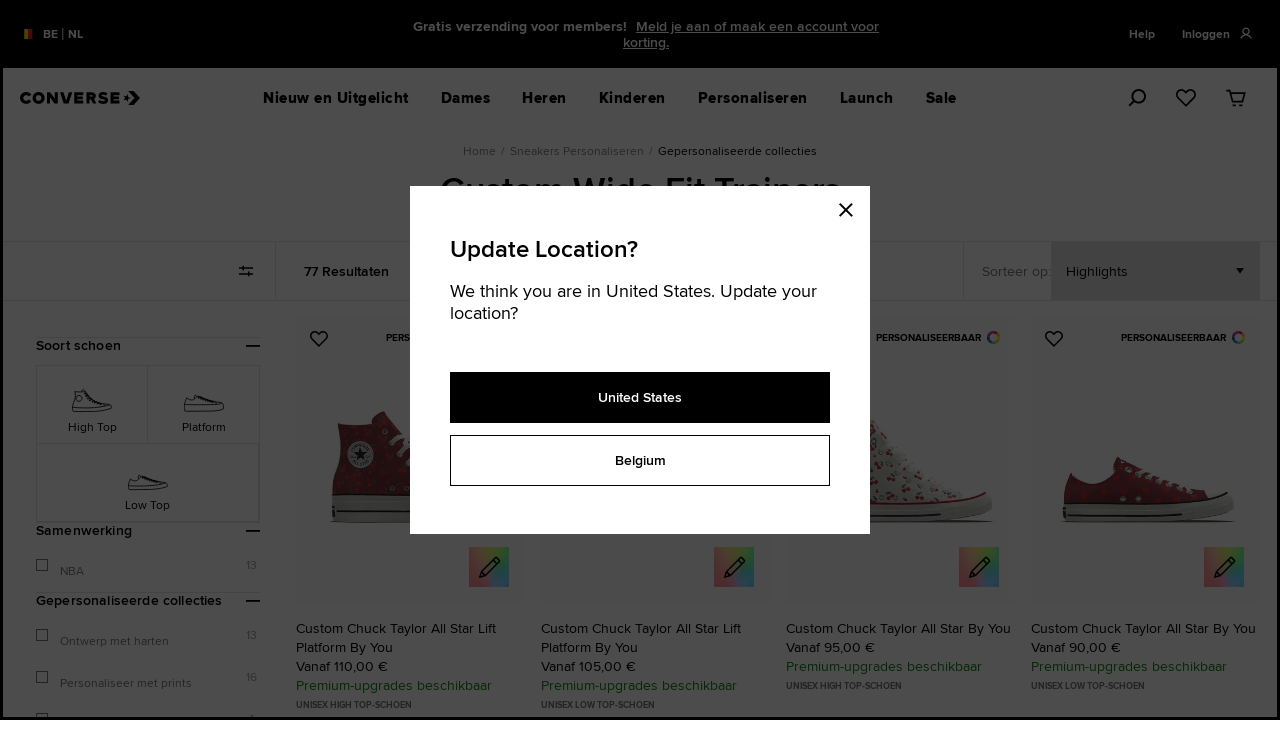

--- FILE ---
content_type: text/css
request_url: https://www.converse.com/on/demandware.static/Sites-converse-eu-west-1-Site/-/nl_BE/v1769231061488/css/size-guide-main.css
body_size: 2145
content:
.size-guide__title{margin-top:2.5rem}.size-guide__breadcrumbs{height:2rem;margin-top:.5rem}.size-guide__breadcrumbs-link{margin:0 .25rem}.size-guide__body-asset{margin-top:2.5rem}.size-guide__body-asset:last-child{margin-bottom:2.5rem}.size-guide__body-asset .tooltip__trigger,.size-guide__body-asset .tooltip__trigger.toggle--active{background-color:#fff;color:#00c3d7}.size-guide__inline-header-item{display:inline-block}.size-guide__inline-header-item:not(:last-child){margin-right:3rem}.size-guide__chat-icon{vertical-align:middle}.size-guide__step-highlight-row{padding:0}.size-guide__step-highlight-img{width:100%;height:auto}.size-guide__step-title{margin-top:1.25rem;font-size:.875rem}@media screen and (min-width:47.9375rem){.size-guide__step-title{font-size:calc(.59008rem + .59435vw)}}@media screen and (min-width:90rem){.size-guide__step-title{font-size:1.125rem}}.size-guide__step-body{margin-top:.5rem}.size-guide__size-chart{margin-top:1rem}.size-guide__returns-list{margin-top:.5rem}.size-guide__learn-more{margin-top:1rem}.size-guide__table-of-contents{padding-bottom:1rem;border-bottom:.0625rem solid #e5e5e5;margin-top:1rem}.size-guide--global-header{font-size:.75rem;margin:0 auto;padding-top:1.8rem;padding-left:1.875rem}@media(min-width:48rem){.size-guide-nav__wrapper{margin-top:1.5rem}.size-guide__body-asset-header{padding-bottom:1rem;border-bottom:.0625rem solid #e5e5e5;margin-bottom:1.75rem}}@media(max-width:47.9375rem){.size-guide--global-header{min-height:3.8125rem;display:-webkit-box;display:-webkit-flex;display:-ms-flexbox;display:flex;-webkit-box-align:center;-webkit-align-items:center;-ms-flex-align:center;align-items:center;padding-top:0;padding-left:1.25rem}.gutter-sm-only--xlarge .size-guide-nav__wrapper{margin-left:-2.5rem;margin-right:-2.5rem}.size-guide__body-asset-header{margin-bottom:1.25rem}.size-guide--jumpto--container{margin-bottom:1.95rem}.size-guide__step-highlight-list{overflow:auto;-webkit-overflow-scrolling:touch;margin-right:-2.5rem}.size-guide__body-asset .tooltip__content{min-width:10.75rem}.size-guide__body-asset .tooltip__content.set-center{left:-6.75rem}}.size-guide-nav{display:none;height:3.125rem;width:100%}.size-guide-nav>.row{height:100%}.size-guide-nav--active,.size-guide-nav--level-1{display:block}.size-guide-nav--active .size-guide-nav--active,.size-guide-nav--level-1.size-guide-nav--level-active>.size-guide-nav--active:not(.size-guide-nav--level-active){border-bottom:.125rem solid #e5e5e5}.size-guide-nav--level-1{position:relative;margin-bottom:5.25rem}.size-guide-nav--level-1>.size-guide-nav__tabs>.size-guide-nav__tab-item{background-color:#f4f4f4;border-top:.125rem solid #e5e5e5}.size-guide-nav--level-1>.size-guide-nav__tabs>.size-guide-nav__tab-item:not(:last-child){border-right:.0625rem solid #fff}.size-guide-nav--level-1>.size-guide-nav__tabs>.size-guide-nav__tab-item>.size-guide-nav__tab-link{color:#353535;font-size:1rem;font-weight:600}.size-guide-nav--level-1>.size-guide-nav__tabs>.size-guide-nav__tab-item.size-guide-nav__tab-item--active{background-color:#fff;border-top:.125rem solid #000}.size-guide-nav--level-1>.size-guide-nav__tabs>.size-guide-nav__tab-item.size-guide-nav__tab-item--active>.size-guide-nav__tab-link{color:#000}.size-guide-nav:not(.size-guide-nav--level-1){position:absolute;bottom:-100%;left:-.125rem;width:calc(100% + .25rem)}.size-guide-nav:not(.size-guide-nav--level-1)>.size-guide-nav__tabs>.size-guide-nav__tab-item>.size-guide-nav__tab-link{color:#757575;font-size:.75rem}@media screen and (min-width:47.9375rem){.size-guide-nav:not(.size-guide-nav--level-1)>.size-guide-nav__tabs>.size-guide-nav__tab-item>.size-guide-nav__tab-link{font-size:calc(.60754rem + .29718vw)}}@media screen and (min-width:90rem){.size-guide-nav:not(.size-guide-nav--level-1)>.size-guide-nav__tabs>.size-guide-nav__tab-item>.size-guide-nav__tab-link{font-size:.875rem}}.size-guide-nav:not(.size-guide-nav--level-1)>.size-guide-nav__tabs>.size-guide-nav__tab-item.size-guide-nav__tab-item--active>.size-guide-nav__tab-link{color:#000;font-weight:600}.size-guide-nav__tab-link{height:100%}.size-guide-nav__tab-link--active{font-weight:700}.size-guide-nav--level-2{border-bottom:.125rem solid #e5e5e5}@media(min-width:48rem){.size-guide-nav{border-right:.125rem solid #e5e5e5;border-left:.125rem solid #e5e5e5}.size-guide-nav--level-1>.size-guide-nav__tabs>.size-guide-nav__tab-item>.size-guide-nav__tab-link{font-size:1rem}}@media(max-width:47.9375rem){.size-guide-nav--level-1>.size-guide-nav__tabs>.size-guide-nav__tab-item>.size-guide-nav__tab-link{font-size:.875rem}.size-guide-nav--level-2 .size-guide-nav__tab-link,.size-guide__table-of-contents .modular-tile__list-item--horizontal{font-size:.75rem}.size-guide__table-of-contents .modular-tile__list-item--horizontal:not(:first-child){margin-left:.75rem}.size-guide__table-of-contents{font-size:.75rem;line-height:1.375rem}}.size-guide__size-chart{border-spacing:0;width:100%}.size-guide__size-chart-toggles>:not(:last-child){margin-right:1rem}.size-guide__size-chart-toggle-btn{font-size:.75rem;font-weight:400;line-height:1.14;color:#757575}.size-guide__size-chart-toggle-btn--active{font-weight:600;color:#000}.size-guide__size-chart--col-2 td,.size-guide__size-chart--col-2 th{width:50%}.size-guide__size-chart--col-3 td,.size-guide__size-chart--col-3 th{width:33.3333333333%}.size-guide__size-chart--col-4 td,.size-guide__size-chart--col-4 th{width:25%}.size-guide__size-chart--col-5 td,.size-guide__size-chart--col-5 th{width:20%}.size-guide__size-chart--col-6 td,.size-guide__size-chart--col-6 th{width:16.6666666667%}.size-guide__size-chart--col-7 td,.size-guide__size-chart--col-7 th{width:14.2857142857%}.size-guide__size-chart--col-8 td,.size-guide__size-chart--col-8 th{width:12.5%}.size-guide__size-chart-header tr{background-color:#f4f4f4}.size-guide__size-chart-header tr th{font-weight:700}.size-guide__size-chart-header th{line-height:1.14;border-bottom:.0625rem solid #e5e5e5}.size-guide__size-chart-body td,.size-guide__size-chart-header th{height:3rem;color:#000;font-size:.75rem;font-weight:600;text-align:center;vertical-align:middle}.size-guide__size-chart-body tr:nth-child(2n){background-color:#f4f4f4}.size-guide__size-chart-body tr:nth-child(2n) td.size-guide__size-chart--sibling-hover{background-color:rgba(129,243,255,.4)}.size-guide__size-chart-cell--border-right{border-right:.0625rem solid #e5e5e5}td.size-guide__size-chart--hover{background-color:#81f3ff;color:#000}td.size-guide__size-chart--hover.size-guide__size-chart-cell--border-right{border-right:none}td.size-guide__size-chart--sibling-hover{background-color:rgba(129,243,255,.2);color:#000}td.size-guide__size-chart--sibling-hover.size-guide__size-chart-cell--border-right{border-right:none}th.size-guide__size-chart--sibling-hover{background-color:rgba(129,243,255,.2);color:#000;border-bottom:none}th.size-guide__size-chart--sibling-hover.size-guide__size-chart-cell--border-right{border-right:none}.size-guide--content{margin:0 .9rem}.size-guide--chart-table{height:.0625rem;width:100%;border-spacing:.625rem;border-collapse:collapse}.size-guide--chart-table tr{height:100%}.size-guide--chart-table thead th .size-guide--th-container{border:1px solid #f4f4f4;display:-webkit-box;display:-webkit-flex;display:-ms-flexbox;display:flex;-webkit-box-pack:center;-webkit-justify-content:center;-ms-flex-pack:center;justify-content:center;-webkit-box-align:center;-webkit-align-items:center;-ms-flex-align:center;align-items:center;height:100%}.size-guide--chart-table thead th{border-right:.125rem solid #fff}.size-guide--chart-table thead th:last-child{border-right:0}.size-guide--chart-header-icon{width:1.37rem;height:2rem;-webkit-align-self:center;-ms-flex-item-align:center;align-self:center}.size-guide--product-img{width:3.9306rem;height:3.6538rem;margin:1rem auto .75rem}.size-guide--chart-header-prodname{font-size:.75rem;line-height:.9137rem;font-weight:400;width:10.625rem;margin-bottom:.9rem}.size-guide--chart-column,.size-guide--chart-header-text{line-height:1.375rem;font-weight:700;padding:.8rem 0}.size-guide--chart-column{border:0;border-top:.125rem solid #fff;border-spacing:0;border-collapse:collapse;text-align:center;font-size:.75rem;color:#757575}.size-guide--chart-first-column{color:#000}.size-guide--apparel-chart .size-guide--chart-column{border-right:.125rem solid #fff}.size-guide--apparel-chart .size-guide--chart-column:last-child{border-right:0}.size-guide--shoe-chart .size-guide--chart-column{width:50%}.size-guide--chart-column.even{background-color:#e5e5e5}.size-guide--chart-column.odd,.size-guide--chart-first-column.even{background-color:#f4f4f4}.size-guide--chart-first-column.odd{background-color:#fff}.sizeGuide--unit-toggle{margin-bottom:1rem;line-height:22px;text-align:right;max-width:100%}.size-guide--table-columns-1 td{width:100%}.size-guide--table-columns-2 td{width:50%}.size-guide--table-columns-3 td{width:33.3333333333%}.size-guide--table-columns-4 td{width:25%}.size-guide--table-columns-5 td{width:20%}.size-guide--table-columns-6 td{width:16.6666666667%}.size-guide--table-columns-7 td{width:14.2857142857%}.size-guide--footer{margin:0 1rem}@media(max-width:47.9375rem){.size-guide--shoe-chart .size-guide--chart-column{border-right:.125rem solid #fff}.size-guide--shoe-chart .size-guide--chart-column:last-child{border-right:0}.size-guide--apparel-chart{width:200vw}.size-guide--apparel-chart .size-guide--chart-column{width:7.8125rem}.size-guide--apparel-chart .size-guide--chart-column.size-guide--chart-first-column{width:5rem!important}.size-guide--apparel-table-container{overflow-x:auto}.size-guide--apparel-table-container .size-guide--chart-table{width:100vw}.sizeGuide--unit-toggle{text-align:left}.size-guide--chart-header-text{font-size:.75rem}}.size-guide--header{margin:2rem .9rem}.size-guide--jumpto--container{border-bottom:1px solid #e5e5e5;padding-bottom:1.25rem;margin-bottom:2.2rem}.size-guide--jumpto-label{color:#757575;margin-right:1.125rem;line-height:1.375rem}.size-guide--jumpto-link{line-height:1.375rem}.size-guide--title{color:#9b9b9b;margin-bottom:.8rem;font-size:1.25rem}.fit-bar{margin-top:1.2rem}.fit-bar--container{max-width:13.9375rem;width:100%;height:.5rem;border:1px solid #000;-webkit-align-self:center;-ms-flex-item-align:center;align-self:center;background-color:#fff;margin-top:.625rem;margin-bottom:.5rem}.fit-bar--container .fit-bar--section{width:33.33%;height:100%;background-color:#fff}.fit-bar--container .fit-bar--section.fit-bar--active{background-color:#000}.fit-bar--labels{max-width:13.9375rem;width:100%;-webkit-align-self:center;-ms-flex-item-align:center;align-self:center;color:#9b9b9b;line-height:1.375rem}@media(max-width:47.9375rem){.size-guide--title{font-size:1.125rem;margin-bottom:.25rem}.size-guide--header{margin:-.25rem 1.5rem 2rem}.size-guide--product-name{font-size:1.875rem!important}.size-guide--jumpto-label,.size-guide--jumpto-link{font-size:.75rem}}.modal--sizeguide #main{overflow-x:hidden}.modal--sizeguide .window-modal__content{overflow-y:scroll;-webkit-overflow-scrolling:auto!important;-webkit-animation:sizeguide-slide-out 1s ease-in-out;animation:sizeguide-slide-out 1s ease-in-out;scale:1;opacity:1;visibility:inherit}@-webkit-keyframes sizeguide-slide-out{0%{-webkit-transform:translateX(100%);transform:translateX(100%)}to{-webkit-transform:translateX(0);transform:translateX(0)}}@keyframes sizeguide-slide-out{0%{-webkit-transform:translateX(100%);transform:translateX(100%)}to{-webkit-transform:translateX(0);transform:translateX(0)}}.modal--sizeguide .window-modal__close{top:2.25rem;right:2rem;width:1.125rem;height:1.125rem}@media(min-width:48rem){.modal--sizeguide{padding:2.5rem}.modal--sizeguide .window-modal__content{max-height:100%;height:100%;max-width:45rem;position:absolute;top:0;right:0}.modal--sizeguide #main{max-height:100%;max-width:45rem}.modal--sizeguide .size-guide--global-header{display:none}}@media(max-width:47.9375rem){.modal--sizeguide .window-modal__close{top:1.5rem;right:1.5rem}.modal--sizeguide .window-modal__content{margin-left:0;margin-right:0;margin-bottom:0;top:0;width:100%;overflow-x:hidden}}@media(min-width:48rem){#modal-sizeGuideModal{overflow:hidden}}


--- FILE ---
content_type: text/javascript
request_url: https://www.converse.com/on/demandware.static/Sites-converse-eu-west-1-Site/-/nl_BE/v1769231061488/js/born-notifications.js
body_size: 1664
content:
(window.webpackJsonp=window.webpackJsonp||[]).push([[30],{104:function(t,i,o){"use strict";o.r(i),o.d(i,"default",(function(){return l}));var e=o(0),n=o(2);function a(t){return(a="function"==typeof Symbol&&"symbol"==typeof Symbol.iterator?function(t){return typeof t}:function(t){return t&&"function"==typeof Symbol&&t.constructor===Symbol&&t!==Symbol.prototype?"symbol":typeof t})(t)}function r(t,i){if(!(t instanceof i))throw new TypeError("Cannot call a class as a function")}function c(t,i){for(var o=0;o<i.length;o++){var e=i[o];e.enumerable=e.enumerable||!1,e.configurable=!0,"value"in e&&(e.writable=!0),Object.defineProperty(t,f(e.key),e)}}function s(t,i,o){return i&&c(t.prototype,i),o&&c(t,o),Object.defineProperty(t,"prototype",{writable:!1}),t}function f(t){var i=function(t,i){if("object"!=a(t)||!t)return t;var o=t[Symbol.toPrimitive];if(void 0!==o){var e=o.call(t,i||"default");if("object"!=a(e))return e;throw new TypeError("@@toPrimitive must return a primitive value.")}return("string"===i?String:Number)(t)}(t,"string");return"symbol"==a(i)?i:i+""}var l=function(){return s((function t(i){r(this,t);var o=document.querySelectorAll(i.elements);[].forEach.call(o,this.setupNotifications.bind(this))}),[{key:"setupNotifications",value:function(t){var i=t.getAttribute("data-notification"),o=i?JSON.parse(i):{},e="delay"in o&&o.delay?parseInt(o.delay,10):0,n=1e3*e;t.removeAttribute("data-notification"),e?t.delayTimeout=setTimeout((function(){new u(o)}),n):new u(o)}}])}(),u=function(){return s((function t(i){if(r(this,t),this.notificationType="type"in i&&i.type?i.type:"",this.updateSessionURL="updateSessionURL"in i&&i.updateSessionURL?i.updateSessionURL:"",this.headerUserAnchor=document.querySelector(".header-utility__item .header-user__anchor"),this.desktopNotificationTimeout=window.SitePreferences.NOTIFICATION_AUTO_CLOSE_TIMEOUT,this.isMobileNotification=window.innerWidth<=e.i.mobile,this.notificationTimeout=!this.isMobileNotification&&this.desktopNotificationTimeout+2e3,this.url="url"in i&&i.url?i.url:"",this.selector="selector"in i&&i.selector?i.selector:"",this.mobileOnlyNotification="mobileOnly"in i&&i.mobileOnly?i.mobileOnly:"",!this.isMobileNotification&&this.mobileOnlyNotification)return!1;this.updateSessionURL&&this.fireUpdateSessionURL(this.updateSessionURL),this.fireNotifications()}),[{key:"fireNotifications",value:function(){var t=this;this.url?(this.beforeOpenHook(),this.getNotificationContentFromURL(this.url).then((function(){t.afterOpenHook()}))):this.selector&&(this.beforeOpenHook(),this.getNotificationContentFromSelector(this.selector),this.afterOpenHook())}},{key:"_addNotification",value:function(t){var i=this,o=document.querySelector(".header");this.notificationNode=Object(n.createElWithAttrs)(o,{class:"notification notification--narrow"}),this.notificationContentNode=Object(n.createElWithAttrs)(this.notificationNode,{class:"notification__content invert-theme"}),this.notificationContentNode.innerHTML=t,this.notificationNode.notification=this;var e=Object(n.createElWithAttrs)(this.notificationContentNode,{class:"notification__close"},"button");if(e.innerHTML='<svg class="notification__close-icon"><use href="#icon--close" xlink:href="#icon--close"/></svg>',e.addEventListener("click",this.closeNotification.bind(this)),"promotion"===this.notificationType.toLowerCase()?this.notificationNode.classList.add("notification--promotion"):"memberexclusive"===this.notificationType.toLowerCase()?this.notificationNode.classList.add("notification--memberexclusive"):"order"===this.notificationType.toLowerCase()&&this.notificationNode.classList.add("notification--order"),this.activeTimeout=setTimeout((function(){i.notificationNode.classList.add("notification--active")}),500),this.isMobileNotification){var a=document.querySelector(".global-promo-banner");if(a){var r=a.offsetHeight;this.notificationContentNode.style.height="".concat(r,"px")}}}},{key:"getNotificationContentFromSelector",value:function(t){this._addNotification(document.querySelector(t).innerHTML)}},{key:"getNotificationContentFromURL",value:function(t){var i=this;return new Promise((function(o,e){$.get(t).done((function(t){t&&(i._addNotification(t),o(t))})).fail((function(t){console.log(t),e(t)}))}))}},{key:"closeNotification",value:function(){var t=this,i=document.querySelectorAll(".notification");[].forEach.call(i,(function(i){t.closeTimeoutAnimation=setTimeout((function(){document.querySelector(".header").removeChild(i)}),500),t.afterCloseHook(i.notification.notificationType)}))}},{key:"autoCloseNotification",value:function(){document.querySelector(".header").removeChild(this.notificationNode),this.afterCloseHook(this.notificationType)}},{key:"beforeOpenHook",value:function(){"order"===this.notificationType.toLowerCase()&&(this.headerUserAnchor.classList.contains("header-user__active-notification")&&this.headerUserAnchor.classList.remove("header-user__active-notification"))}},{key:"afterOpenHook",value:function(){var t=this,i=document.querySelectorAll(".notification__content");this.animationTimeout=setTimeout((function(){t.notificationContentNode.classList.add("overlay-notification--fade-out")}),this.desktopNotificationTimeout);var o=0;[].forEach.call(i,(function(t){t.offsetHeight>o&&(o=t.offsetHeight)})),window.onscroll=function(){[].forEach.call(i,(function(t){var i=o+1;window.scrollY>=i?t.classList.add("overlay-notification--mobile-hide"):t.classList.remove("overlay-notification--mobile-hide")}))},this.notificationTimeout&&(this.closeTimeoutAuto=setTimeout((function(){t.autoCloseNotification()}),this.notificationTimeout))}},{key:"afterCloseHook",value:function(t){"order"===t.toLowerCase()&&this.headerUserAnchor.classList.add("header-user__active-notification")}},{key:"fireUpdateSessionURL",value:function(t){$.ajax({type:"POST",url:t})}}])}()}}]);

--- FILE ---
content_type: text/javascript
request_url: https://www.converse.com/on/demandware.static/Sites-converse-eu-west-1-Site/-/nl_BE/v1769231061488/js/84.js
body_size: 154
content:
(window.webpackJsonp=window.webpackJsonp||[]).push([[84],{377:function(n){n.exports=JSON.parse('{"countries":{"US":"United States","UK":"United Kingdom","DE":"Germany","AT":"Austria","NL":"Netherlands","DK":"Denmark","FI":"Finland","BE":"Belgium","FR":"France","LU":"Luxembourg","ES":"Spain","PT":"Portugal","IT":"Italy","IE":"Ireland"},"countryRecognition":{"updateLocation":"Update Location?","recommendation":"We think you are in {0}. Update your location?"}}')}}]);

--- FILE ---
content_type: application/javascript; charset=utf-8
request_url: https://www.converse.com/149e9513-01fa-4fb0-aad4-566afd725d1b/2d206a39-8ed7-437e-a3be-862e0f06eea3/p.js
body_size: 73243
content:
"use strict";(function(){var u;var S=function(v,u,f){for(var a=u.length,r=a-f,t=[],M=0;M<v.length;)for(var h=0,l=1;;){var x=u.indexOf(v[M++]);if(h+=l*(x%f),x<f){t.push(h|0);break}h+=f*l,l*=r}return t};var h="hvkBFSD2y|Tks70nu>uguRvXFBFSD2CZnMFRZnk0gxFtACufudAygACAytI5pACI5|TMFf|TySFACAyfZn$ACZnI5JI5MCAyfACpACB>z|yI51I5AygACAytI59Zn9|TAFZnB>z|y|TAFACI5ZnMFdZnAy>ZnAytI5pZnI5|T2>I5AydY>AFI5yY>AydY>pY>B>z|yDiAFI5CDiAyRY>AFI5nY>|FZn|TI5y^FACAydACpACB>z|yI51I59ACv<gBFSD2nI5kI6eqxFQACxF6I5fBTYOTI5pI5BeSA5Zn2>|TAy6DiAF|TyDiAF|TCBJHZF9DiIyyY>AFDiBn<02Y>AF|TnDi|FI5Zn|Ty^FACAy6ACv7eBFSD2n|TkcaxF9ACxF=I5ujySFACAy=I5GACI5|TJ|T~BMF=B8^YCyB8^YC|TAy=ACpACBT~U>Y>MFjY>Ay9ZnpZnBnY^T|T2CY>AFY>yBFSD2|FZn|TY>y^FI5pI5BTzI2Y>2C|TvcbBFSD2>DikOQxFZFACxFPFI5xFNFZnAyZFACfBTxHTI5pI5B3IzCZn2CY>AyPFcgpcgBJN0TOJ2C~RAF~Ryy|FcgOJ~Ry^FDiAy=~Rp~RBJN0T<32CWeAyNFSBAyjot7FSBotNfAFWeyNf|F~R<3Wey^FOJHyDiOJ<3AFY>y<3|FI5ZnY>y^F|TBAC|TZn1ZnAF|TyDi|FI5Y>|Ty^FAC1ACAFACB>MR|T8AFACB2HM>I5voGBFSD2nZnkH=eUFxFXFACxFcFI5fBTYOTI5pI5BeSA5Zn2>|TAycFY>AF|TyY>AF|TCBJHZF9DiIyyY>AFDiBn<02Y>AF|TnDi|FI5Zn|Ty^FACAycFACySFZnAFACBC|M5ZnAycFACvO9BFSD2CZnkx8xF~FACAy~FACZyACI5zFBTxWCI5AC1ACAFACBC|M5Zn8AFACBC<IFZnvY$BFSD2>I5kVoFesFxFWyACxFIyI5xF0yZnfBTYOTI5pI5BeSA5|T2>ZnAyIyY>AFZnyY>AFZnCBJHZF9Y>IyyDiAFY>Bn<02DiAFZnnY>|FI5|TZny^FACAy0yY>PFY>7XR|Tp|TB3HlCDi2nACAy0ycgPFcgA0TY>AFACyY>AyIyY>AFACCY>|F|TDiACy^FZn8AFACBCUwI5vU0FBFSD2nI5kP7ye|yxFHyACxFVyI5fBTYOTACpACBeSA5Y>2>DiAyVyZnAFDiyZnAFDiCBJHZF9ZnIyy|TAFZnBn<02|TAFDinZn|FACY>Diy^FI5AyVyI5ySFZnAFI5BC+tZnAyVyI5vzHFBFSD2n|Tk^KyxFKyACxFOyI5u^yulyu<yuA2uz2uo2uZ2uP2uN2AyKyACpACBiUKnI5MF^yI5AyKyZnpZnBCXSCACMFlyACAyKyI5pI5BiOcnZnpZnB5I=ACMF<yACMFA2BFSD2MFz2BFSD2ySFI5AylyAC$I5ACZnJZnDcFySF|TAylyACpACBgMBI5$|TI5ACyACZnJZnH+FAylyI52n|TAyOyZnAF|TyZnAy<yZnAF|TCZn6I5|TACMFo2ACAyo2I5pI5B5xUnACMFA2ACAyo2Y>pY>BiYV2ACMFz2ACkMWyAy^yACpACBpoU2Zn2C|TAF|TyBy0Py|FACZn|Ty^FI5MFZ2I5AyZ2Y>AyOyI5AFY>B5I=I5Ay^yZnpZnBpoU2|T2CY>AFY>yBy0Py|FZn|TY>y^FI5MFP2I5AyP2I5Ay<y|TAFI5B5I=|TAyZ2I5pI5B5xUn|Tg|TXAyAyP2I5pI5B5xUnY>yY>|TMFA2|TAyZ2|Tp|TBiYV2I5MFz2I5Ayz2I5pI5y|T0yByDXT|TY>JY>soypByDXTBT~~n|T2CDiAyz2cgAFDiycg|FByDXT|TDiy^FI5MFz2I5yI5Y>vM0yBFSD2n|TkXNyxFx2ACxFs2I5Ayx2I5pI5B>HZ2Y>2CZnAFZnyBiMW5|FI5Y>Zny^FACryACZngZnYNyAys2cgpcgB>HZ2|T2COJAFOJyBiMW5|Fcg|TOJy^FACryACY>yY>Zn1Zn2nY>AyOyDiAFY>yDiAy<yDiAFY>CDi|FSF|TY>y^FI5JI5|DyAyA2I5pI5B>IbDi2n|TwBnc^nBFSD2OJAF|TyOJAF|TCBFSD2|FI5Di|Ty^FcgycgY>kzcyAyA2DipDiB>Ibcg2nOJwB5cSnBFSD2~RAFOJy~RAFOJCBFSD2|FDicgOJy^F|Ty|TY>MFN2Y>9|TAyN2Y>AF|TB5xUnY>Ayz2cgAF|TBiYV2cg1|TAFI5BC+t|T8AFACBCAM5I5v|OyBFSD2n|TkZACe0CxFSCACxF|CI5fBTYOTI5pI5BeSA5Zn2>|TAy|CDiAF|TyDiAF|TCBJHZF9Y>IyyDiAFY>Bn<02DiAF|TnY>|FI5Zn|Ty^FACAy|CACvzxyBFSD2CY>kOs2xFDCACuMCuKCAyDCI5pI5BC<7TACMFMCACAyDCZnpZnBC+cTI5MFKCI5<Fx<2AyMCI5JI50A2AyKCACyACI5JI5Z<2vAW2BFSD2CI5ko^2xFz5ACuo5uZ5uP5uN5uY5uU5uX5uc5Ayz5I5pI5BCOLACMFo5ACAyz5ACpACBC<7T|TMFZ5|TfB5^PyZnAyo5|Tp|TB>IbY>2nDiwB5AMCByHFcgAFDiycgvMZ2BFSD2CcgkMP2xFx5ACAyx5ACrByo>ACI5JI5IP2yByDXTACkVP2yBy<xyAC1ACAFDiCcg|F|TY>Diy^FACPFZnACI5MFP5I5AyZ5ZnpZnBnSxyI52nY>AFY>yyAFY>CIy|FZnI5Y>y^FACMFN5ACAyN5ACpACBT~U>I5MFY5I5MFU5BFSD2MFX5yAyX5I5AyP5ACpACBT~U>Y>WyI5Y>ACJAC^+2AyP5ACpACBJN0TI52CDiAyX5cgAFDiycg|FACI5Diy^FY>AyN5DipDiBJN0Tcg2COJAyX5~RAyY5<37F~R<3WeAFOJyWe|FDicgOJy^FI5HyY>I5OJMFc5OJAyU5I5fBTxHTcgpcgB3IzCOJ2CWeAyc5~RAFWey~R|FcgOJWey^FY>HFI5Y>Y>MFU5Y>AyX5Y>yCI5HFY>I5I5MFX5I5kPV2AyU5I51I52CY>9|TAyKCDipDiBnSxyOJ2C~RAF~Ryn|FDiOJ~Ry^FcgAF|TBCOLcgAyMCcgAF|TBC<7TcgAFY>y|T|FSFI5Y>y^FZnyZnACkc<2ySFI5yI5AC1ACkDs2<F3mACPyxFyAC8<F38AFACBCxAFY>8AFACBCsYT|TvSWCBFSD2nI5kOz5eInxF0nACxFSnI5u|nfBTYOTI5pI5BeSA5Zn2>Y>AySn|TAFY>y|TAFY>CBJHZF9|TIyyDiAF|TBn<02DiAFY>n|T|FI5ZnY>y^FACAySnACySFY>AFACBCM^5Y>v+ZCBFSD2ycgkAW5uDnvOSCBFSD2CACMFDnACk0VCxFKnACuOn0FACMFOnAC0FACAyKnI5AFACBCs|CI50FACRZn2C|TvPNCBFSD2CY>kHHCxF<nACAyOnACAy<nY>AFACBCH<FY>8AF|TyY>6Zn|TI5AFACBClKCI50FACIyCZnAFACBCYHnZn8AyDnACpACBgMBI5vYUCBFSD2nACkx7CxFoTACxFZTI5uPT0FACMFPTAC0FI50FZnpZnBCs|C|Tp|TBJ0~FY>2nZnvSMCBFSD2ycgk0KCAyPTI5pI5BCcxyZn2C|TAyZTY>AF|TyY>|FI5Zn|Ty^FAC1ACAFZnycgAyoTDiAFZnCDi|F|TY>Zny^FACAFI5BC^HTAC8AFI5BCUD5ACAyDnACpACBgMBI5vX+CBFSD2CACkSA5xFcTAC0FDipDiBCs|CI5pI5B3+<FZn2C|T0FY>pY>BC^HTOJAF|TyOJ|FI5Zn|Ty^FACySFAC0FZnpZnBCH<F|T$AC|TDiJDiYsC0FZnpZnBCH<FY>2C|TAycTcgAF|Tycg|FZnY>|Ty^FACyACDi0FOJIyyACAFOJBCYHnAC8AFI5BCcxyACAyDnAC1ACOFZn|FSFcgZny^FACMF|nACAySnZnAy|nY>AFZnBCM^5Y>8AFACBCVYnI5v+I5BFSD2nI5k+S5e~TxFxTACxFsTI5fBTYOTI5pI5BeSA5Di2>Y>AysTZnAFY>yZnAFY>CBJHZF9|TIyyZnAF|TBn<02ZnAFY>n|T|FI5DiY>y^FAC8AFACB5sV>I5v^P5BFSD2>|Tk+SieI>xF0>ACxFS>I5xF|>ZnuH>uV>uD>uM>fBTYOTACpACBeSA5I52>|TAyS>Y>AF|TyY>AF|TCBJHZF9Y>IyyDiAFY>Bn<02DiAF|TnY>|FACI5|Ty^FZnAy|>|TPF|T7XRZnpZnBtI7T|T2CY>Ay|>cgPFcgU2DiAFY>yDi|FZn|TY>y^FI5MFH>I5Ay|>|TPF|TAHbI5MFV>I5Ay|>DiPFDi7~dI5MFD>I5vWc5BFSD2y~RkWZiu^>vAK5BFSD2CACMF^>ACk0~5xF<>AC0FACAy<>I5AFACBCs|CI50FACAFACBCsKCBFSD20FAC0FI5pI5BCs|CZnpZnBezOnI5AFACBCoZCI50FAC0FI5pI5BCoZCZnpZnBgMBI5pI5B5OV5ZnAFACBCUM2Zn8Ay^>ACpACBgMBI5vYl5BFSD2CACkWs5xFoiACySFI5AyoiACGI5ACZnJZnZ<5MFoiBFSD2yBFSD2Zn0FACAyoiI5AFACBCsKCI58AFI5BC7=ACAy^>ACpACBgMBI5v7AnBFSD2nACkSMnxFYiACxFUiI5uXiySFI5AyUiACGI5ACZnJZnMInAyD>ACpACBflV5I5pI5BfU+TACMFUiACyACZn0FACMFXiACvXonBFSD2y|TkIMnu~iuxiusiOFZnMF~iZnMFxiyAyxiACpxyBT~U>ZnWyACZnI5JI5~PnAy~iACAyxiI5Ayxi|Tpxy|TZnAFACI5ZnAyxiACyACI5HFACCACMFxiACkD0n<FVHnAyYiI5pI5BnxDFZn2n|T0F~RAF|Ty~RAy~iY>AF|TCY>|FI5Zn|Ty^FAC1ACkxXn<F3mACPyxFyACAyyACMFsiACAysiACpACBC<H2|Tg|TODnAyXiY>pY>BCVxnZn2ncgAysiDiAFcgyDiAyUiDiAFcgCDi|FY>Zncgy^FACyAC|TAysiACIyyZnAFACBC<H2ZnAysiAC4AC<F381|TAFI5BC^DFACAy^>ACpACBgMBI5vxcnBFSD2nACkZsnxFHgACxFVgI5uDgySFACAyVgI5GACI5|TJ|T^OnAyD>ACpACBflV5I5pI5BfU+TACMFVgACyAC|T<Fc+nAyHgI5~FI5AC1ACkAsn<F3mI5PyxFyI5AyyI5MFDgI5AyDgACpACBC<H2I5gI5~xn0FZnpZnBCVxn|T2nY>AyDgcgAFY>ycgAyVgDiAFY>CDi|FZn|TY>y^FACyACI5AyDgACIyyI5AFACBC<H2I5AyDgI54I5<F38AFI5BCopACAy^>ACpACBgMBI5vlATBFSD2nACkOl>xF<gACxFAJI5uzJuoJuZJuPJuNJuYJ0FACMFzJACySFACAyAJI5GACI5|TJ|T^oTAyD>ACpACBflV5I5pI5BfU+TACMFAJACyAC|TAy<gACzyBiIxFACI5MFoJI59ZnAyoJACJACoSTAy<gACpACBiIxFI5yI5|TkXSTySFACyAC|TAFZnBiIxF|TAyoJACJACN|TAy<gACpACB>zaY>yY>I5k+|TySFACyACI5AFZnB>zaI5Ay<gACpACBnPh|TAFZnBnPh|TAy<gI5pI5B>ALACAFZnB>ALACAy<gACpACB5<fI5AFZnB5<fI59I50FACpACBCs|C|Tp|TBiOcnACpACB5xUnY>AFI5B5xUnY>AFZnBTZA2I5AyAJACAFZnB5cOnACMFZJZnpBFSD2BT~~nZn2C|T0FY>pY>BCsKCDiAF|TyDi|FBFSD2Zn|Ty^FI5pI5BT~~nZn2C|TAF|TyBZyNOC|FI5Zn|Ty^FACMFPJAC0FZnpZnBCZI>Y>2C|TAyZJcgAF|Tycg|FZnY>|Ty^FACMFNJAC0FACpACBCs|CY>pY>BnHnACMFYJACRAC2C|TvV~TBFSD2CY>kWl>xF~JACuxJusJv+lTBFSD2yACMFxJACk+z>AyYJI5OFZn6I5ZnACpBFSD2BT~~nZn2nDiAyPJY>AFDiyY>AFDiCBC<D2|FBFSD2ZnDiy^FI5pI5BT~~nZn2CY>fBwW<n~RAyNJcgPF~RcgDiAFY>yDi|FI5ZnY>y^F|TAFACBCHW5|TAy~J|T~F|TAC8<Fl^>AyzJI5pI5BCoZCZnOF|T6Zn|TACMFsJACAyzJI5pI5BCUM2ZnpZnB5XYF|T2gI5AysJY>AFI5yY>AFI5CB5ccTAyPJY>AFI5nY>IyyY>AFI5>Y>|FZn|TI5y^FACAysJ|Tp|TBB0lFAC2nY>AFY>yB3XbAFY>CBJoDT|F|TACY>y^FI5AysJACv7N>BFSD2yI5kDO>u|RAysJZnpZnBJO|2ACAyV>I5pI5BRAW5ZnpZnB5N<yI5GACI5ZnJZnVO>pBFSD2BT~~nAC2C|TAysJZnpZnBT7HyY>AF|TyY>|FBFSD2AC|Ty^FI5MF|RI5Ay|RZnpZnBTVD2AC2C|TAF|Tyy|FZnAC|Ty^FI5rByYxCI5ACgAClK>Ay|RY>pY>BTVD2|T2CcgAFcgyy|FY>|Tcgy^FI5rByN6I5|Ty|TACJAC~7>AyxJI5~FI5ACyACDikVO>Ay~J|T~F|TACyACDi8AFACBw0DFI5AysJI5pI5B5Y02Y>2CDiAyNJOJAFDiyOJ|FI5Y>Diy^FACk~~><F3mACPyxFyACAyxJDi~FDiAC<F38AF|TyY>6AC|TDi1DiAFI5BCVxnACAy^>ACpACBgMBI5vH<>BFSD2CACkP0ixFORACu^RulRfB50M>ACpACBg^z>Zn2C|TAyORY>AF|TyY>|FACZn|Ty^FI5MF^RI5AyH>|Tp|TB>MRZn2C|TAy^RY>AF|TyY>|FSFZn|Ty^FI5MFlRI50FI5pI5BCs|CY>pY>B50NnI52CZnAylRDiAFZnyDi|FY>I5Zny^F|T1|TAFI5BCZI>ACAy^>AC1ACOF|T|FSF~R|Ty^FI5MFM>I5AyS>I5AyM>|TAFI5B>MR|T8AFACB5DW2|Tv^PiBFSD2>I5ksYgeA3xFz3ACxFo3I5xFZ3ZnuP3uN3fBTYOTI5pI5BeSA5Zn2>|TAyo3DiAF|TyDiAF|TCBJHZF9Y>IyyDiAFY>Bn<02DiAF|TnY>|FI5Zn|Ty^FACAyo3ACvWUiBFSD2CZnkIHgxFX3ACuc3u73u+3u~3ux3us3uWpuIp9ACMF+3AC<F<Wg^FVIgAyP3I5pI5Bi^mZn2C|TfBTYOTDipDiB5XH2cg2COJAyX3~RAFOJy~R|FDicgOJy^FY>AF|TyY>|FI5Zn|Ty^FACMF~3ACAy~3ZnpZnB5xD5|TOFcg|FZn|Tcgy^FACMFx3ACAyx3ACpACB5NxTcgIycgACJAC^WgAyx3ACpACBn<02|TMFs3|TAyX3|TAys3Y>p|TY>ACMFWpACAyN3ACpACBCIA>|TAys3Y>p|TY>ACMFIpACAy+3ACAys3|TySFOJAyIpcgGOJcgY>gY>N<iAyIpcgpcgBC~dOJyOJY>JY>IsiAyWpOJyOJcgk<siAyIpOJpOJBCZPnY>yY>cgAFAC|TcgAy~3Y>pY>B5xD5|TOF~R|FY>|T~Ry^FACMFx3ACkoOikVIg<FVIgmACPyxFyAC9ACAyy|TAFACBn||y|TMFc3AC<F3^F3<FxPg^FxPgAyx3ACJACV0gAyx3cgpcgB5NxT|TIy|TcgycgACJAC7ZgAy~3|Tp|TBTcVTcgMF73cgycgACJACxPgAy73cgpcgB5XYF~R2COJAy~3<3AFOJy<3|Fcg~ROJy^F|Ty|TAC<F3^F3Ayc3|TJ|TNNgAyc3ACpACBn||yOJ4OJSy<F3Sy<F3Ay+3AC1ACAFACBCzs2ZnAyZ3ZnPFZn7XRACMFP3ACAyZ3ZnPFZn0ABACMFN3AC8AFACB5c75I5vAUgBFSD2>I5kAW3elpxF<pACxFAeI5xFzeZnuoeuZeuPeuNeuYeuUefBTYOTI5pI5BeSA5Zn2>|TAyAeDiAF|TyDiAF|TCBJHZF9Y>IyyDiAFY>Bn<02DiAF|TnY>|FI5Zn|Ty^FACAyAeZnAyAeY>ySFACAFY>BCNSnACAFZnBCoD2ACAyze|TPF|T^0>ACMFoeACAyze|TPF|TZWbACMFZeACAyzeACPFACSsi|TMFPe|TvI^gBFSD2CACk~xgecexF7eACu+eAy7eI5pI5BRoS>ZnOFDi|FI5ZnDiy^FACMF+eACAy+eY>0yBCWW2Y>ACJAC7xgAy+eZn0yB5HoyZn|Ty|TAC1ACMFNeACvK<gBFSD2yACkHxJeseuWtuItu0tuStu|tuseuHtAyZeI5pI5BCDxy|Tp|TBCcVFI5OFZn|F|TI5Zny^FACMFWtACr3ACY>gY>AIJySFDiAyWtI5GDiI5ACyACY>JY>+IJySFY>yY>ACkMoJAyWtI5pI5BCVc5Y>yY>ACMFItACr3ACZngZn0ZJySFACAyItY>GACY>I5yI5ZnJZn<ZJySFACyACY>k+SJAyItACpACBiN<5I5yI5Y>MF0tY>r3Y>ACgACN|JySFI5Ay0tZnGI5ZncgycgACJACINJySFACyACI5k<NJAy0tDipDiBtlc2cgycgI5MFStI5r3I5ZngZnDYJySFACAyStI5GACI5Y>yY>ZnJZnPVJySFI5yI5ACkIUJAyStI5pI5BfIU>DiyDiACMF|tAC0y3ACI5JI57DJySFY>Ay|tAC$Y>ACZnyZnI5JI5VXJAy|tI5yI5ACk|+JAyoeZnpZnBCosnY>OFZn|FSFY>Zny^FI5pI5BCVc5ZnMFseZnr3ZnY>gY>7KJySFI5AyseZnGI5ZnDiyDiY>JY>V7JySFZnyZnI5kI+JAyseZnpZnBiN<5DipDiBtlc2Y>pY>BfIU>DiyDiI5yI5ACMFHtACAyHtI5JI5|xJ9ACAyHtI5pI5BJXAFZnAFACBCUATZnAyHtI5pI5Bf^z5ZnAFACBCo~TZnAyHtI5pI5BJXYnDiAFACBC^xnDi1AC8MFYeACvZ<JBFSD2yACkVIReYBuUBAyoeI5pI5BCosn|TOFI5|FSF|TI5y^FACpACBCZz2ZnMFUBZnr3ZnACgACOWRySFZnAyUBI5GZnI5DiyDiACJACUzRySFACyACI5k|IRAyUBACpACBfM6|Ty|TI51I5MFUeACAyAeACvUoRBFSD2gZnkUcRxF~BACxFxBI5xFsBZnxFWf|TuIfu0fAy~BACIyACI5gI5|SRAyNeACAyxBY>PFACY>ZnIyZnY>yY>I5JI5H|RRI5pI5B>7~T|T2CZnySFY>AFZnyY>|FI5|TZny^FAC1ACAyYeZn~FZnACMFIfACAyUeAC~FAC|TMF0f|TAyPeY>pY>BC|z2ACpACBC+SnY>2>DiAyWfcgAFDiycgAyIfcgAFDiCcgAy0fOJAFDinOJ|FACY>Diy^F|Tp|TB5Ks5Y>2CDivWDRBFSD2CcgkMMRxFDfACAyPeI5pI5BC|z2ZnpZnBCNoFI52C|TAyDfDiAF|TyDi|FZnI5|Ty^FAC1ACAFDiycg|F|TY>Diy^FZn1ZnAFACBCNSnZnAyAe|TvOKRBFSD2gACkDA3xFOfACxF^fI5xFlfZnxF<f|TuAwuzwuowAyOfACJACP+RAyNeZnAy^fDiPFZnDiI5yI5ACJACVA3AyYeZn~FZnACMFAwACAyUeAC~FACI5MFzwI5AyPe|Tp|TBC|z2I5pI5BC7MCAC2>DiAy<f|TAFDiy|TAyAwY>AFDiCY>Ayzw|TAFDin|T|FI5ACDiy^FZnMFowZnAyPe|Tp|TBC|z2ACpACBCNoF|T2CY>AyowcgAFY>ycg|FAC|TY>y^FZn1Zn8AF|TBCoD2AC8AFACB5oo2I5vWz3BFSD2>|TkYzpeYwxFUwACxFXwI5xFcwZnu7wu+wu~wuxwfBTYOTI5pI5BeSA5AC2>ZnAyXwY>AFZnyY>AFZnCBJHZF9Y>IyyDiAFY>Bn<02DiAFZnnY>|FI5ACZny^F|TAyXwZnySFACAFZnBCzXFACAycwZnPFZn7XRACMF7wACAycwZnPFZn^0>ACMF+wACAy7wZnpZnBtI7T|T2CY>Aycw~RPF~RM<yDiAFY>yDi|FZn|TY>y^FACMF~wAC9ACvsH3BFSD2y|Tk0Y3eWd8AFACBC7=|TvZV3BFSD2C|TkxV3e0dxFSdACAySdAC1ACAFACBC^DF|Tv<U3BFSD2C|Tk~D3eHdxFVdACAyVdAC~FACI51I5AFACBCop|TvlX3BFSD2y|Tk|c3eMdRI5pI5B>7~TZnOF|T|FI5Zn|Ty^FAC1ACAFACBCVxn|TMFxwACAyXwACv+K3BFSD2C|Tk<WpxF^dACuldu<dAy+wACpACBCosnZnOFAC|FSFZnACy^FI5pI5BCVc5ACMFldACr3ACZngZnU^3ySFACAyldI5GACI5|Ty|TZnJZnS~3ySFI5yI5ACkzl3AyldI5pI5BiN<5ZnyZnACMF<dACr3ACI5gI5Kx3ySFZnAy<dACGZnAC|Ty|TI5JI5Y<3ySFACyACZnkSs3Ay<dACpACBpXxCI5yI5ZnJZnHWpAy~wZnpZnB>MRY>2CZnAy^d|TAFZny|T6Y>ZnI5yI5ACk^WpAyxwZnyZnAC1ACAFACBCzXF|T8AFACB5cHn|TvVIpBFSD2>I5kUNpeYbxFUbACxFXbI5xFcbZnfBTYOTI5pI5BeSA5Y>2>DiAyXbZnAFDiyZnAFDiCBJHZF9ZnIyy|TAFZnBn<02|TAFDinZn|FI5Y>Diy^FACAycbZnPFZn7XR|Tp|TB3HlCZn2nY>AycbcgPFcgZsRDiAFY>yDiAyXbDiAFY>CDi|F|TZnY>y^FAC8AFACB5A|FI5vDHpBFSD2>I5k|zwe+bxF~bACxFxbI5xFsbZnuWkuIku0kuSku|kuHkuVkuDkuMkvNUpBFSD2gACMFDkACkXlexFOkACxF^kI5xFlkZnxF<k|TuALuzLuoLuZLAyOkI5pI5BiUKnACpACBpoU2I52C|TAF|TyBTc4|FACI5|Ty^FZnMFALZnAylkI5n3I5DiJDi|KpAylkZnyZnI5kA+pAyOk|Tp|TBiOcnZnpZnBil<n|TrBn<d|TZnJZnVOpyBn<dDik^OpyBTs~FDiyDiI5MFzLI5pByS|TBT~~nOJ2nZnAySk|Tp|TBCMZyDiAFZnyDiAFZnCByMMF|FByS|TOJZny^FI5pI5BT~~nDi2C|TAyHkcgpcgBCIKn~ROFOJ|FSF~ROJy^FZnAF|TyZn|FI5Di|Ty^FY>MFoLY>Ay<kZnJZn+IepBy0O2BT~~ncg2nDiAySk~Rp~RBCUW5<3AFDiy<3AFDiCByMMF|FBy0O2cgDiy^FY>pY>BT~~nDi2CcgAy<kOJAFcgyOJ|FY>Dicgy^FZnyZn|TkIoeyBFSD2|TMFZL|TAyAL|Tp|TB3lo5Di2nOJAFOJyBCHW5pBFSD2BT~~nNf2nSBAyzLKbAFSByKbAFSBCB2Pd|FBFSD2NfSBy^FotpotBT~~nSB2CNfAy^kXdAFNfyXd|FotSBNfy^F<3p<3BT~~nSB2CNfAFNfyBSyz1|F<3SBNfy^FWepWeBT~~nSB2CNfAyoLVwAFNfyVw|FWeSBNfy^F~Rp~RBT~~nNf2CVwAyZLSBAFVwySB|F~RNfVwy^FcgAFOJCcg|F|TDiOJy^FZnAyALZnpZnBnDUFDiAFDiBnMXnBy^KFAyALZnpZnBnDUFDiAFDiBTK<TBy^KFAyALDipDiBnDUFOJAFOJBTPo2By^KFAyALZnpZnBnDUFDiAFDiBis~2Bi|+FAyALZnpZnBnDUFDiAFDiBCXXTBy^KFAyALZnpZnBnDUFDiAFDiB5SM2By^KFAyALZnpZnBnDUFDiAFDiBJlSnBT|aAyALZnpZnB3lo5OJ2ncgAFcgyBRs<TAFcgCB5lA>|FZnOJcgy^FDiAyALDi1DivHxeBFSD2CACMFMkACkXctxFXLACucLu7Lu+Lu~LuxLusLAyXLACpACBC~H2ZnMFcLZnAyXL|Tp|TBCoA5I5MF7LI5AyXLACpACBCP05I5MF+LI5AyXLI5pI5BC~QACMF~LACAyXLACpACBCI7nI5MFxLI5AyXLACpACBCSpI5MFsLI5vAotBFSD2yI5kYctu0huShAyxLI5~FI5ACAy7LZnpZnBCsSTY>2CI5Ay+L|Tp|TBCcVFcg2C~RAycL<3AF~Ry<3|F|Tcg~Ry^FDiMF0hDir3DicggcgxPtySFDiAy0hOJGDiOJ~Ry~RcgJcgK|tySF~Ry~RDikUNtAy0hcgpcgBG~rOJyOJDiAFI5yDi|FZnY>I5y^FACMFShACAyShACpACBClGDipDiBClKCACpACB5Ks5Di2CcgvOVtBFSD2yY>kHDtAysLACAyVk|Tp|TBC7^5ZnpZnBCUA>|TPFAC|TI51I5AFcgyY>|FACDicgy^FI5AyShI5pI5BCN^yY>OFcg|FI5Y>cgy^FDiAy~LY>AycLOJAyShcgoyY>OJcgDi81I5fBTYOTACpACBeSA5Zn2>DiAyxbcgAFDiycgAFDiCBJHZF9|TIyyY>AF|TBn<02Y>AFDin|T|FACZnDiy^FI5AyxbI5AyDk|TAFI5BCA=|TAyxbI5vM^tBFSD2tZnkD|feKhxFOhACxF^hI5xFlhZnxF<h|TxFArY>xFzrDixForcguZruPruNrAyDkI52gZnAyOh|TAFZny|TAy^h|TAFZnC|TAy<h|TAFZnn|TAyzr|TAFZn>|T|FSFI5Zny^FACMFZrACvSABBFSD2yACkc0BeUruXrAyZrACpACBJIcyZnMFXrZnr3ZnACgACOzBySFI5AyXrZnGI5ZnY>yY>ACJACUIBySF|Ty|TI5kU0BAyXrACpACBRHznY>2C|TAyZrDiAF|TyDi|FACY>|Ty^FZnyZnI51I5MFPrACAyorACn3ACI5JI5zSBAyorZnyZnACklPBAy|kI5pI5BCM^5cg2CI5AyOhOJAFI5yOJ6cgI5ZnyZnACMFNrACAyorACgACNlBAyNrcgpcgBClKCI5pI5B5Ks5|T2CDivNHBBFSD2CcgkH~BxFWqACuIqu0quSqu|qAyPrI5~FI5ACAyArACJAC+VBAyWqI5rB>^A2I5ZnyZnACJAC|~BAylhI5~FI5ACMFIqAC0y3AC|TJ|TsDBySFI5AyIqAC$I5ACcgycg|TJ|TOXBAyIqI5yI5ACkzMB9I5yI5ACMF0qACAy0qACpACBCUBZnMFSqZnAy0qACpACBCSs2I5MF|qI5AyArY>pY>BCVxnZn2nI5Ay0k|Tp|TBC+A>cg2><3AF<3yB<FMsFAySq|TAF<3C|TAy|q|TAF<3n|T6cg<3DiAFI5yDiAyIk|Tp|TBflV5DipDiBh+e|TAFI5C|T|FY>ZnI5y^FAC8AFDiycg|FI5|TDiy^FZnyZnAC9ACAyNr|TAFACBClG|TAyZrZnAFACBCoX5ZnAyPrZnAFACBCVU5Znvs<BBFSD2y|Tk^WfeOqAyOhI5pI5BiUKn|Tp|TB5YAFI5pI5BRIBZn2C|TAyZrY>AF|TyY>|FI5Zn|Ty^FAC8AFACBCN^y|Tv~zfBFSD2nY>ksPfelqxF<qACxFAEI5AyKhAC2tZnAyOh|TAFZny|TAy^h|TAFZnC|TAylh|TAFZnn|TAy<h|TAFZn>|TAyArY>AFZngY>Ay<q|TAFZnR|TAyAE|TJ|TKSfAyNr|Ty|TDikzPfySF|Ty|TDiAFZnpDi|FSFACZny^FI51I5AFACBCsSTY>1ACAFI5BC||5ZnAyxbI5AyMkZnAFI5BCDSnZnAyxbI5vMHfBFSD2CZnkAxfxFPEACuNEuYEuUEuXEAyPEI5pI5BC~H2ACMFNEACAyPEI5pI5BC^W2ACMFYEACAyPEACpACBCP05I5MFUEI5AyWkI5pI5BT7WC|T2nY>AyPEZnAFY>yZn2>ZnAFZnyBnxZ2AFZnCBJ+KnAFZnnBhcZ5AFY>CZn|FI5|TY>y^FACMFXEACAyUEZnpZnBCzc5OJ2CDi9|TAyNEY>AF|TBC~H2Y>AyYEY>AF|TBC^W2Y>AyMk<3AyWk~Rp~RBioMCot2nSB9WeAyUENfAFWeBCP05NfAyNENfAFWeBC~H2NfAFSByWeAyXEWeAFSBCWe|F~RotSBy^FcgPF<3cgY>AF|TBCoX>Y>AFDiy|T|FZnOJDiy^FAC1ACAFI5BCl<5ZnAysbI5PFI57XRZnMFWkZnAysbZnPFZn7~dI5MFIkI5AysbZnPFZnWcbI5MF0kI5Aysb|TPF|ToWBI5MFSkI5AysbI5PFI5OAF|TMF|k|TAysbI5PFI5SYwZnMFHkZnAysbZnPFZn<VtI5MFVkI58AFACB5IOCI5vNIwBFSD2>|TkoZde7ExF+EACxF~EI5xFxEZnusEuWQfBTYOTI5pI5BeSA5Zn2>|TAy~EDiAF|TyDiAF|TCBJHZF9Y>IyyDiAFY>Bn<02DiAF|TnY>|FI5Zn|Ty^FACAy~EACvMPwBFSD2nZnkPodxFSQACxF|QI5uHQuVQuDQuMQAy|QI5pI5BT~U>ACryACI5JI5ONw8AyWQZnpZnBC+tI52nZnAySQDiAFZnyDiAySQ|Tp|TBiOcnY>pY>B5I=|TAFZnC|T|FSFI5Zny^FACpACB5xUn|TMFVQ|TAy|QI5pI5B5Aj|T2CY>vxDwBFSD2CZnkHcwxFlQACAylQACpACBCNN5|TAyVQACpACBRID5Y>OFZn|FACY>Zny^FI5G|TI5Zn1ZnAFY>yZn|FI5|TY>y^FACMFDQACySFACAyDQZnGACZnY>JY>A^wAysE|Tp|TBTsX>Di2nZnAy|QcgAFZnycgAFZnCC|F|TDiZny^FACpACyDiMFDQDiyDiY>AyDQcgpcgBClpACMFHQAC0y3ACZnJZnZlwySFY>AyHQAC$Y>ACDiyDiZnJZnslwAyHQZnyZnACkKswAySQZnpZnBiOcnDipDiBil<nZnrBn<dZnY>JY>IswyBn<dDikVswyBTs~FDiyDiACMFMQACpBFSD2BT~~nZn2nDiAyMQcgAFDiycgAFDiCB2Pd|FBFSD2ZnDiy^FY>pY>BT~~nZn2CDiAyDQOJpOJBCNN5cgAFDiycg|FY>ZnDiy^FAC1ACAFACBCspZnAyxE|TPF|T7XRACMFsEACAyxEY>PFY>UvACMFWQAC8AFACB5SUC|Tv0SdBFSD2yI5kHSdePa8AFACB5YbI5vYPdBFSD2>I5kHHkeYaxFUaACxFXaI5xFcaZnu7au+afBTYOTI5pI5BeSA5|T2>ZnAyXaY>AFZnyY>AFZnCBJHZF9DiIyycgAFDiBn<02cgAFZnnDi|FI5|TZny^FACAyXaACySFZnAFACBCH6ZnAycaZnPFZn7XRACMF7aACvsUdBFSD2yACkK|kusav<DdBFSD2yACMFsaACk7Xd0FAC9I5AFACBC<I2I58AysaI5pI5BgMBACv<MdBFSD2nI5kWldxFS6ACxF|6I5ySFACAy|6I5$ACI5|TJ|Ts~d0FACpACBC<I2ZnAyS6AC9I5Ay|6Y>AFI5BC7U>Y>2CY>9DiAy|6cgpcgyOJAFDiBC7MyOJfBRWxCcgpcgBCS02~ROF<3|Fcg~R<3y^FOJAFDiBCAKnOJAFY>yDiAFI5BCSs2Y>AFZnACI5yI5|T8AFACBClW5I5AysaZnpZnBgMBACv7xdBFSD2nI5kAObxFM6ACxFK6I5uO6u^6ul6u<6uAGuzG0FACpACBC<I2I5AyM6|TpI5|TACMF^6ACySFACAyK6I5$ACI5ZnJZnsWbySFACAy^6I5$ACI5|Ty|TZnJZn<7bAy^6ZnpZnBC7U>I5pI5B>HZ2Zn2CDiAyK6Y>AFDiyY>|FI5ZnDiy^FACMFl6ACAy^6ZnpZnBCSs2Y>Ayl6ZnpY>ZnACMFO6AC0y3ACZnJZnPSbySFACAyO6|T$AC|TDiyDiZnJZnWPbAyO6ZnyZnACkHPb9Y>yY>ACpACBCAKnZnMF<6ZnySFACAy<6Y>$ACY>|TJ|T<7bAy^6|Tp|TBCSs2ZnAyl6AC9|TAyK6~RAF|TBC7My~RAy<6cgAF|TBCAKncgfBRWxCY>pY>BCS02cgOFOJ|FY>cgOJy^FDiAF|TBCXonDiAFZnAC|TAyl6ACoFACCZnMFAGZnAy^6ACpACBC7U>ZnAyAG|TpZn|TACMFzGACySFACAyzGZn$ACZn|TJ|T<7bAy^6ACpACBCSs2ZnAyAGAC9cgAyzGDiAFcgBC7MyDifBRWxCWepWeBCS02OJOF~R|FWeOJ~Ry^FDiAFcgBCAKnDiAFZnACcgycg|T8AFACBCSX5I5AysaACpACBgMBI5vK+bBFSD2CACkxPkxF7GACu+G0FACpACBC<I2I5Ay7G|TpI5|TACMF+GACySFACAy+GI5$ACI5DiJDi~PkAy+GACpACBCSs2Y>pY>BCHA>Zn2CACvA<bBFSD2C|Tk<SkxFWuACuIuu0uuSuAyWuACpACBC7MyI5MFIuI5AyWuACpACBCAKnI5MF0uI5AyWuI5pI5BCXonZnMFSuZnAy7aACpACBioMCY>2nZn9|TAyIuDiAF|TBCxkDiAFZny|TySFDiAySucg$Dicg|TJ|TWSk9DifB5KonOJpOJBn0<y~R2C<3AySuWeAy0uot=WeotXdAF<3yXd|FOJ~R<3y^FcgAFDiBC~IFcgyDi|TAFZnC|T|FACY>Zny^FI51I5AFACy|T|FY>ZnACy^FI51I58AFI5BCo|TACAysaAC1ACOF|T|FSFAC|Ty^FZnMF+aZnAyXaDiAy+aACAFDiBCH6AC8AFACB5OA5I5vYYkBFSD2>I5koDLeVuxFDuACxFMuI5xFKuZnuOuu^uulufBTYOTY>pY>BeSA5I52>ZnAyMuDiAFZnyDiAFZnCBJHZF9|TIyyOJAF|TBn<02OJAFZnn|T|FY>I5Zny^FACAyMuACAyMuI5ySFZnAFI5BgXAnZnAFACBC7ZyZnAyKuZnPFZn7XRACMF^uACvOKkBFSD2CACkP+kxFz4ACAyz4ACAFACB5|Y5BJI|CAyz4ACAFACB>Uc2BpMWnAyz4I5AFI5Bncz>BRo|n82CZnAyOu|Tg|Tz~kAyMuDi9cgMFOucgAFDiBgXAncgycg|TAFZny|T|FSFACZny^FI5IyI5AC9ACIyyI5AFACB>S~TI5IyCI5AFACBJOZFI5MFluACAyMuACvV<kBFSD2>I5kKULxFN4ACxFY4I5xFU4ZnuX4uc4Ay^uI5pI5BioMCZn2n|TAy^ucgpcgBioMC<32nOJ9~RAFOJy~RAyluWeAFOJCWe|Fcg<3OJy^FY>AF|TyY>AyU4Y>AF|TCY>|FI5Zn|Ty^FACMFX4ACAyN4ACpACBRK<CZnZyZnACzFBiDHTACZnJZnUSLAyN4ZnpZnBRK<C|T2nY>AyY4~RAFY>y~RAyX4ZnAFY>CZn6|TY>AC1ACAyN4ZnpZnBiUKn|Tp|TBRxSCY>2CZnAFZnyBRK<C|F|TY>Zny^FACMFc4ACAyc4ACpACBt|zyZn2gDiAyY4OJAFDiyOJAyX4OJpOJB>S~T~RAFDiC~RAyX4<3p<3BJOZFOJAFDinOJAyX4OJpOJBT|HT~RAFDi>~R|FACZnDiy^FY>Ayc4Zn1ZnAFACBC7ZyI58AFACB5WO2I5v0XLBFSD2>I5kAVae~4xFx4ACxFs4I5xFWmZnuImu0muSmu|muHmuVmuDmuMmuKmfBTYOTI5pI5BeSA5Y>2>|TAys4ZnAF|TyZnAF|TCBJHZF9DiIyyZnAFDiBn<02ZnAF|TnDi|FI5Y>|Ty^FACAys4ZnAys4|TySFACAF|TBCXyACAFZnBCl~FACAyWmZnPFZn7XRACMFImACAyWmZnPFZnSsiACMF0mACAyWmZnPFZn7~dACMFSmACAyWmY>PFY>oWBACMF|mACAyWmZnPFZnZWbACMFHmACAyWmZnPFZnUvACMFVmACAyWmY>PFY>SYwACMFDmACAyWmACPFACAHb|TMFMm|TvoAhBFSD2nACkDHhe^mxFlmACxF<mI5uA1uz1AylmZnpZnBklAn|TOFAC|FZn|TACy^FI5gI5+zhyBFSD2I5MFz1I5fBTxvAC2n|TpByFBT~~ncg2n~RAy<mOJAF~RyOJAF~RCBp7V2|FByFcg~Ry^FDiAF|TyDiAF|TCBy^H26AC|TI5pI5B5WD>AC2CDiAyz1|TAFDiy|T|FI5ACDiy^FY>MFA1Y>r3Y>ACgAC<|hySF|TAyA1Y>G|TY>DiyDiACJAC7NhySFACyACY>kHHhAyA1ACpACC|Ty|TY>1Y>MFKmACAys4ACvXYhBFSD2nZnk+PqxFU1ACxFX1I5uc1u71u+1u~1ux1us1uW9uI9u09uS9u|9AyU1AC0y3ACI5JI57PqySFACAyU1I5pI5BCII>Zn$ACZnI5JI5VKhAy0mY>pY>BC|z2ZnpZnBCoM2|T2CY>AyU1DipDiBCII>OJAFY>yOJ|FZn|TY>y^FI5yI5ACk^KhOFI5yI5ACMF+1ACAyHmI5pI5BCDxy|Tp|TBCAZyY>OFI5|F|TY>I5y^FACMF~1ACAy~1Y>JY>7~h2CI52nY>Ay|mDipDiBCWY2cgAFY>ycgAy~1cgAFY>CcgAFI5yY>yI5ACkWlhOFI5yI5ACMFx1ACAyImACpACBpcY2Di2>I5AyImOJpOJBpcY2~R2><3AyImotpotBpcY2SB2>NfAyImXdpXdBpcY2Kb2>lLOFzqAFlLyzqAyImshpshBTsX>0E2CPQAy|mU6pU6BCzVTHa2CU6AyU17uAFU6y7u|FSFHaU6y^FzqAFPQyzq|Fsh0EPQy^F+kAFlLC+kIyC+kAFlLn+k|FXdKblLy^FVwAFNfyVwAyImKbpKbBTsX>+k2ClLAy+1zqAFlLyzq|FKb+klLy^FVwAFNfCVwIyCVwAFNfnVw|FotSBNfy^FWeAF<3yWe2CWe2nSBAy|mVwpVwBCMZyNfAFSByNfAyDmVwpVwBCIKn+kOFlL|FSF+klLy^FNfAFSBCNfAFWeySBAF<3CWeIyCWeAF<3nWe|FOJ~R<3y^FY>AFI5yY>AyIm~Rp~RBTsX><32CWeAyx1VwAFWeyVw|F~R<3Wey^FY>AFI5CY>IyCY>AFI5nY>|FACDiI5y^FcgMFs1cg<Flsr^FHWqAyImI5pI5Bi^mY>2CDiAys1WeAFDiyWe|FI5Y>Diy^FcgMFW9cgAyW9Y>pY>B5xD5DiOF<3|FY>Di<3y^FcgMFI9cgAyI9DipDiB5NxTcgIycgDiJDiOsrAyImSBpSBBTsX>cg2n<3AyI9NfpNfBn<02WeAF<3yWeAF<3Cn|FSBcg<3y^FDiMF09DiAy09DipDiycgMFS9cgAy09DipDiCcgMF|9cgAyX1DipDiBB0lFcg2n<3AyS9+kAF<3y+kAy|9NfAF<3CNf|FDicg<3y^FWeAyW9<3p<3B5xD5NfOFWe|F<3NfWey^FcgMFI9cgk+KrkHWq<FHWqmWePyxFyWe9cgAyyVwAFcgBn||yVwMFc1cg<F3^F3<F~Zq^F~ZqAyI9cgJcgHIqAyI9NfpNfB5NxTWeIyWe+ky+kcgJcgcoqAyW9NfpNfBTcVTWeMF71WeyWecgJcg~ZqAy71NfpNfB5XYFVw2C+kAyW9lLAF+kylL|FNfVw+ky^FWeyWecg<F3^F3Ayc1+kJ+kPPqAyc1WepWeBn||ycg4cgSy<F3Sy<F38AFACBCXyZnAys4ACvANqBFSD2pZnkDYaxFZ8ACxFP8I5xFN8ZnxFY8|TxFU8Y>xFX8Diuc8AyZ8ACpACBezOn|Tp|TBgMBACpACB5OV5I5MFc8I5AyZ8I5pI5BezOnACpACBgMBZnAyX8I5pI5BC^DF|T2nY>vDDqBFSD2>Diks|axF~8ACxFx8I5xFs8ZnuW=uI=0FACMFW=ACySFACAys8I5GACI5|TJ|TPcqIyyACMFs8ACyAC|TAyc8Y>pY>BnxDF|T2nI50FZnAFI5yZnAFI5Cxy|FY>|TI5y^FACAyVmZnpZnBC+t|T2nZnAyZ8ACAFZnyACAyx8ACAFZnCAC|FSF|TZny^FI5MFI=I5AyP8I5Ay~8ZnAyI=|ToyI5Zn|TACJACx|a0FDipDiBB^aZn2n|TAF|TyBBzz>vOlqBFSD2ycgkcHEAyW=ACpACBJO|2I5AyMmZnpZnBRAW5ACpACB5N<yZnGI5ZnACJACXHEAyU8DiAyI=I59|TAyKmcgAyW=OJAy|m~Rp~RBCDa<3oycgOJ<3Y>AF|TBwsxTY>AyKmcgAyW=OJAy|m~Rp~RBCUW5WeoycgOJWeY>AF|TBG~rY>AyKmY>AyW=~RAy|mcgpcgBC^kotoyY>~RotOJAF|TBpZO2OJoyDiI5|TZnAyHmZnpZnBCDxy|Tp|TBCzc5Zn2nY>AyX8DiAFY>yDi9DiAyKmOJAyW=~RAy|motpotBCWY2<3oyOJ~R<3cgAFDiBCP75cgAyKmOJAyW=<3Ay|mWepWeBCOr~RoyOJ<3~RcgAFDiBC~zycgAFY>CDi|F|TZnY>y^FI5yI5AC8AF|TCcg|FDiZn|Ty^FI50FI5Ays8|TJ|TXXQvXVEBFSD2pcgk~NQxFO=ACxF^=I5xFl=ZnxF<=|TxFA$Y>xFz$DivYDEBFSD2CZnk7NQxFP$ACfBT<YFACZyACZnnBgsN5ZnACJAC+MEfBT<YFI5pI5BiIZ>ZnyZnACJACM7EfBT<YFZnpZnBiIZ>|Tp|TBiKyZnOFDi|F|TZnDiy^FI5ZyI5ZnnBTH^nZnI5yI5ACJACz^EfBT<YFI5pI5BiIZ>Znv0+EBFSD2yI5kV+E1Bh^Y5AFZnBiKyI5yI5ACAyO=Y>9DiAy<=cgAFDiBCo0FcgAyA$~RAFDiBCx0n~RAyP$cgAFDiBCcxTcgPFY>DiZnpZnB5Ks5Y>2CDiv^xEBFSD2CcgkozQxF~$ACAys4ZnpZnBCXyI52nZnAy~$|TAFZny|TAy^=|TAFZnC|T|FSFI5Zny^FAC<FHWQAyl=ZnAyP$I5PFZnI5AC1ACk<WQ<F3mACPyxFyAC<F38AFDiycg|FZnY>Diy^FACpACBnNdY>2CDivooQBFSD2Ccgkl|QxFIjACAyz$ZnpZnBCVxnI52n|TAyIjY>AF|TyY>AySmDipDiBflV5Y>pY>BL~4DiAF|TCDi|FZnI5|Ty^FACfB>lt|Tp|TBn||yI52nY>AFY>yBpMU2AyIjcgAFY>Ccg|F|TI5Y>y^FAC8AFDiycg|FACY>Diy^FI581Zn2pOJAyN8~RAFOJy~R0F~RAFOJC~R0F<3p<3B5Y02WepWeB5oln<32Cot0FSBAFotySB|FWe<3oty^F~RAFOJn~RAy~8~RAFOJ>~RAyI=<3AFOJg<3AyX8~RAFOJR~R|FSFcgOJy^F|Ty|TZnkP|av0MQBFSD2p|Tk7IaxF|jACxFHjI5xFVjZnxFDj|TxFMjY>xFKjDivWKQBFSD2CACkXIaxFljACu<juAv<F<lQAy|jY>AyDjI5AyMjZnoyY>I5ZnACMF<jACAy<jI50y3I5ACJACA~QAys4I5pI5BCXy|T2nI5Ay<jY>AFI5yY>AyHjY>AFI5CY>|FSF|TI5y^FZnyZnAC<FIlQAyVjACAyljZnPFACZnI51I5kKlQ<F<lQmI5PyxFyI5<F<lQkNIa<F3mACPyxFyACAyyACMFAvACAyKjZnpZnBCVxnAC2nY>AyAvDiAFY>yDiAySm|Tp|TBflV5DipDiBL~4cgAFY>Ccg|FZnACY>y^FI5fB>lt|Tp|TBn||yI52nDiAFDiyB3XS5AyAvY>AFDiCY>|F|TI5Diy^FAC<F381AC2p~RAyY8OJAF~RyOJ0FOJAF~RCOJ0F<3p<3B5Y02VwpVwB5oln<32CSB0FNfAFSByNf|FVw<3SBy^FOJAF~RnOJAy~8OJAF~R>OJAyI=<3AF~Rg<3AyX8OJAF~RROJ|FSF|T~Ry^FcgycgZnAFI5B5Y02ZnyZnAC8AFY>yDiAySmOJpOJBflV5DipDiBL~4~RAFY>C~R|FI5|TY>y^FACAFZnB5OV5AC8AFACBCl~FZn8AFACB5KW2I5vWUaBFSD2>I5kKsGeNvxFYvACxFUvI5xFXvZnucvu7vfBTYOTACpACBeSA5Zn2>|TAyUvY>AF|TyY>AF|TCBJHZF9DiIyy~RAFDiBn<02~RAF|TnDi|FACZn|Ty^FI5AyUvI5AyUvZnySF|TAFZnBCOQ|TAFI5BC^on|TAyXvZnPFZn7~dI5MFcvI5AyXvZnPFZn<~eI5MF7vI5AyUvZnvI+aBFSD2pI5kHcGxFxvACxFsvI5xFWAFZnxFIAF|TxF0AFY>xFSAFDiAySAFI5pI5BC^DFZn2n|Tv^~aBFSD2CY>k0XGxFVAFACuDAFuMAFAyVAFACpACBTUYyI5MFDAFI5AyVAFI5pI5BgzwZnMFMAFZnAyDAFI5AyxvACpACBtSY>Y>|yI5Y>ACIyACZngZnWXGAy7vI5pI5BCMMC|T2>I5AyxvY>AFI5yY>AyDAFcgAFI5CcgAysvY>AFI5nY>|FSF|TI5y^FACIyACY>gY>~DGAy7v|Tp|TBCYGI52nDiAyDAF|TAFDiy|TAy7vcgpcgBCWDn|TAFDiC|T|FSFI5Diy^FACJACcP6Ay7v|Tp|TBCYGDi2n|TAyDAFcgAF|TycgAy7vcgpcgBCSOCOJAF|TCOJ|FSFDi|Ty^FI5IyI5|Ty|TACJACzY6Ay7v|Tp|TBC+75Di2ncgAyDAF|TAFcgy|TAy7v|Tp|TBCSOCOJAFcgCOJ|FSFDicgy^FACIyyACyACI5kcDGAy7vDipDiBCMmAC2gDiAyxvcgAFDiycgAyDAFOJAFDiCOJAy0AFcgAFDincgAyIAFcgAFDi>cg|FSFACDiy^F|TIy|TDiIyDicggcgYDGAy7v|Tp|TBCMWCOJ2R<3Ayxv|TAF<3y|TAyDAF|TAF<3C|TAyWAF|TAF<3n|Tv~c6BFSD2y|TkWNGvVK6BFSD2>I5k+SGxFPWFACxFNWFI5xFYWFZnuUWFAyNWFACpACBpzSFI5ZyI5ACzFBiDHTACZnJZnZx6AyYWFACJACY~6AyNWFI5pI5BpzSF|T2CY>AyYWFDiAFY>yDi|FI5|TY>y^FACySFDiyDiZnkzx6AyNWFACpACBpzSFY>OFDi|FACY>Diy^F|TySFDiyDiZn1ZnAyYWFY>JY>l<6AyYWFZnpZnB5D^2|TrBTco2|TDiyDiY>JY>VAGAyYWF|Tp|TBnIZ2Y>OFDi|F|TY>Diy^FZnk7SGAy7vY>pY>BCY^2Di2nY>AyPWFcgAFY>ycgAFY>CBTco2|FSFDiY>y^FZnMFUWFZnAyNWFY>pY>BRIBDi2CcgAyUWFOJAFcgyOJ|FY>Dicgy^FZnAyUWFDipDiBnIZ2cgOFOJ|FDicgOJy^FZnAyNWFcgpcgBRHznOJ2C~RAyUWFWeAF~RyWe|FcgOJ~Ry^FZn82>ZnAyxv|TAFZny|TAyDAFDiAFZnCDiAyMAF|TAFZnn|T|FSFI5Zny^FAC1ACAF<3>|TAySAF|TAF<3g|T|FSFOJ<3y^FACAyVAF|Tp|TBrsbDiOFWe|F|TDiWey^FACAyVAFOJpOJBtzeACOF~R|FOJAC~Ry^FDiAyVAF~Rp~RBesHFACOF<3|F~RAC<3y^FDiIyCACyACcgycgI5yI5Y>yY>Zn1ZnAF|TyY>AycvY>pY>BflV5DipDiBhclnOJAF|TCOJ|FI5Zn|Ty^FAC1ACAFZnBCOQI5AyUvI5vcKGBFSD2pZnk0sGxFsWFACxFWzFI5xFIzFZnxF0zF|TxFSzFY>xF|zFDiAysWFACpACBB^aZn2>Y>AFY>yBTco2AyUvDipDiBCOQcg2pOJAysWFDiAFOJyDiAyWzF<3AFOJC<3AyIzFDiAFOJnDiAy0zFDiAFOJ>DiAySzFDiAFOJgDiAy|zFDiAFOJRDi|FSFcgOJy^F|TAFY>C|T9cgIyy|TAFcgB>VM>|TAFY>ncg|FACZnY>y^FI58AFI5BC^onZn8AFACB5IZyI5v7AuBFSD2>Znk|HZFeVzFxFDzFACxFMzFI5xFKzFZnuOzFu^zFulzFu<zFuAIFuzIFuoIFuZIFuPIFuNIFuYIFfBTYOTI5pI5BeSA5Y>2>ZnAyMzFDiAFZnyDiAFZnCBJHZF9|TIyyDiAF|TBn<02DiAFZnn|T|FI5Y>Zny^FACAyMzFZnySFACAFZnBC^Z2ACAyKzFZnPFZn7XRACMFOzFACAyKzFZnPFZn7znACMF^zFACAyKzF|TPF|T7~dACMFlzFACAyKzF|TPF|TXMwACMF<zFACAyKzFZnPFZnHc5ACMFAIFACAyKzFZnPFZns+tACMFzIFACAyKzFY>PFY>OAFACMFoIFACAyKzFZnPFZnUvACMFZIFACAyKzFZnPFZnNUCACMFPIFACAyKzFY>PFY><Vt|TMFNIF|Tv7UuBFSD2yACkM|ZFucIFvKDuBFSD2RACMFcIFACk++mxF+IFACxF~IFI5xFxIFZnxFsIF|TxFWoFY>uIoF0FACMFIoFAC0FI5Ay+IFACAFI5BCs|CAC0FACAy~IFI5AFACBClHnI50FZnAyxIFI5AFZnBCU+2I50FZnAysIFACAFZnBClHFAC0FACAyWoFI5AFACBCDHnI50F|TAyAIFACpACBCH6DiOFZn6DiZnI5AF|TBCl0FI50FAC9I5AFACBClYTI50FACySFI5AFACBCcrI50FI5IyCACAFI5BClP2AC0FACIyCI5AFACBCl75I50FAC9|TAFACBCNs2|T0FZnAyoIFACpACBCM^5I52CAC0FY>pY>BCs|CDiAFACyDi6I5AC|TAFZnBCUKF|T0FACAyoIFZnpZnBCM^5|T2CZn0FY>pY>BCs|CDiAFZnyDi6|TZnI5AFACBCDdI50FACAy<zF|Tp|TBC0YyZnOF|T6Zn|TI5AFACBCP05I50FI5pI5BCDHn|TJ|TP040FI5AFI5BCcr3y3|T0FI5pI5BCs|CZnpZnBB^a|T2nI5AFI5yBizz5vUS4BFSD2Ccgk<OmxFHoFACAyHoFACpACBgz7CI5JI5zV4AyIoFACIyyZnAFACBCl75ZnAyIoFZnpZnBCP05Y>pY>BCHKn|TOFDi|FY>|TDiy^FACAyIoFZnpZnBCP05|Tp|TBCxU5ZnOFOJ|F|TZnOJy^FACIyACZnyZnI5JI5lOmAyIoFACpACBCcrI5JI5zAmAyIoFACpACBCoA5I5IyI5ACJACZD48AyPIFI5pI5BCDSnDi2CI59cgAyIoFOJpOJBCcr~Rp~RBC~H2OJAFcgBC~H2OJAyIoFOJpOJBCoA5~RAFcgBCoA5~RAyIoFOJpOJBCP05~RAFcgBCP05~RAyIoF<3p<3BC~Q~Rp~RB5olnWe2CotAyIoF<3AFoty<3|F~RWeoty^FOJAFcgBC~QOJAyIoF<3p<3BCI7nWepWeB5oln<32CSBAyIoFotAFSByot|FWe<3SBy^FOJAFcgBCI7nOJAyIoFOJpOJBCSpotpotB5olnOJ2CNfAyIoFSBAFNfySB|FotOJNfy^F<3AFcgBCSp<3AFI5ycg|FSFDiI5y^FZnOFI5|FSFZnI5y^FACklOmfBTYOTZnpZnB>zHnDi2CcgAyIoFOJpOJBClYT<3AFcgy<3|FZnDicgy^FI5pI5B>^lCcg2CDivKImBFSD2COJkIOmxFloFACu<oFuA0Fuz0FAyOzFI5pI5BTsX>Zn2n|TAyloFcgAF|TycgAF|TCn|FI5Zn|Ty^FACMF<oFACAy<oFACpACy|TMFA0F|TAy<oF|Tp|TCACMFz0FACAyz0FACJACWOmAyPIFY>pY>BCDSnDi2CY>9cgAyA0FOJAFcgBC~H2OJAyz0FOJAFcgBCoA5OJAyIoF~Rp~RBCP05OJAFcgBCP05OJAyIoF~Rp~RBC~QotpotB5oln<32C~RAyIoFSBAF~RySB|Fot<3~Ry^FOJAFcgBC~QOJAyIoFOJpOJBCI7n<3p<3B5olnOJ2CWeAyIoFVwAFWeyVw|F<3OJWey^F~RAFcgBCI7n~RAyIoFSBpSBBCSp~Rp~RB5olnSB2CWeAyIoFVwAFWeyVw|F~RSBWey^FOJAFcgBCSpOJAFY>ycg|FSFDiY>y^F|TOFDi|FSF|TDiy^FZnyZnAC8AFDiyOJ|FI5cgDiy^FAC8AFI5Ccg|FZn|TI5y^FAC8AycIFI5vM^mBFSD2CACkHA1xFN0FACAyN0FI5pI5BJIYTZn2C|TAF|TyB>0NC|FI5Zn|Ty^FACJACZxmyBn<d|TkSA1AyN0F<3p<3BJIYTZn2CY>AFY>yBiMW5|F<3ZnY>y^FACJACcsmyBTs~FZnkWA1ySFACyACZnyZn|T1|TAFI5BCcH5ACAycIFI5pI5BgMBACvWz1BFSD2yI5kco=u70Fu+0F0FACMF70FAC0FI5pI5BCU+2ACpACBC^DFI52nY>vVo1BFSD2CDikK~8xFs0FACuWZFuIZFu0ZFuSZFu|ZFuHZFuVZFuDZFuMZFAys0FACpACB5+3|TMFSZF|TAys0FI5pI5BTV|FY>MF|ZFY>Ays0FACpACBTWUCI5MFHZFI5Ay70FI5pI5BCcrACJACcH1Ay70FACpACBCcrZnpZnBC~H2ACMFIZFACAy70FZnpZnBCoA5|TMF0ZF|Ty|TI5kVX1AyZIFZnpZnBC+t|T2nZnAy70FY>pY>BCs|CDiAFZnyDiAy|ZFY>AFZnCY>|FSF|TZny^FACpACB5xUnZnMFIZFZnAy70FACpACBClYTZnAyIZFY>pZnY>ACMF0ZFACyACI5Ay70FACpACBCl75I5gI5Z^1Ay0ZFACzF3ACZnJZnDc1ySFZnyZn|TkNK1Ay0ZFACpACBCoX5ZnyZn|TMFWZF|Tr3|TACgAC<71ySFZnAyWZF|TGZn|TY>yY>ACJAC7O1ySFACyACZnkD+1AyWZF|Tp|TBp7s2ACyACZnAyHZFACGZnAC|Ty|TI5MFVZFI5ySFACAy0ZFY>$ACY>I5JI5O~1AyVZFACyACI5JI5M~8Ay<zFI5pI5BCHI5Zn2C|TAySZFI5AF|TyI5|FSFZn|Ty^FACMFDZFACySFACAyDZFI5$ACI5|TJ|TM~8AyDZF|Tp|TBCPnACrB3MPFACI5JI5^S9Ay70FACpACBCDdI5pI5BCcxyAC2CZnIyC|TAFZny|T|FI5ACZny^FY>Ay0ZFACAyDZFZnpZnBC7sy|Tp|TBCUBZnAFACBCUBZnAy70FACpACBCl0F|Tp|TBClW5AC2nY>AyIZFDiAFY>yDiAyDZFDipDiBC7syOJpOJBC7U>cgAFY>Ccg|F|TACY>y^FZnySFAC1ACAyDZFACpACBCPnY>0yBT0o5Y>DiJDizO8Ay70FACpACBCcrY>JY>|H9AyDZFACpACBC7syDipDiBwsxTACIyACZnyZnY>JY>MO9Ay70FY>pY>BCNs2ACpACBCs<2ZnJZnXc9Ay70FDipDiBClHFZnpZnBClSTDi2Ccg9OJAyzIF~Rp~RBtV|C<3p<3BwVWTWeAFOJB>HI2WeAFcgyOJ|FZnDicgy^FACAy0ZFcgpcgBClGDipDiBCcxycgOFOJ|FDicgOJy^FACySFcgycgY>kVO9Ay70FACpACBCNs2<3IyyOJAF<3BCs<2OJAy70FcgpcgBCU~TOJOF<3|FcgOJ<3y^FACySFOJyOJY>1Y>AyPIFOJpOJBCl<5~R2CY>9OJAyIZF<3AFOJBC~H2<3AyOzF<3p<3BioMCWe2nSBAyOzFVwpVwBioMCXd2nKb9+kAFKby+kAyDZF+kp+kBC7sylLAFKbClL|FVwXdKby^FotAFSByot9otAy70FKbpKbBCs|CXdpXdBgc7TKbpKbBgM+FXdAFotBgM+FXdAFSBCot|F<3WeSBy^FNfAFOJBC^W2NfAy70FWepWeBCP05otAFOJBCP05otAy0ZFotAFOJBCoA5otAy70FWepWeBC~QSBpSBB5olnWe2CNfAy70FXdAFNfyXd|FSBWeNfy^FotAFOJBC~QotAy70FNfpNfBCI7notpotB5olnNf2CXdAy70F+kAFXdy+k|FotNfXdy^FWeAFOJBCI7nWeAy70FXdpXdBCSpNfpNfB5olnXd2CKbAy70FlLAFKbylL|FNfXdKby^FWeAFOJBCSpWeAFY>yOJ|FSF~RY>y^FACMFMZFACAyMZFACJACzV8AyMZFOJpOJBCsP2Y>tY>ANAFOJyOJACgAC<78Ay70FOJpOJBCDd~Rp~RBCcxyOJ2CWeIyCXdAFWeyXd|F~ROJWey^FY>Ay0ZFOJpOJBClG+kp+kBCcxyXdOFWe|F+kXdWey^FY>Ay70FY>pY>BClHFWepWeBC~W>Y>2CXd9lLAyzIFshpshBtV|CKbpKbBkcMFzqAFlLB>HI2zqAFXdylL|FWeY>Xdy^FOJyOJACkM~8Ay70FOJpOJBCl0FY>pY>BCSX5OJ2nlLAyIZFzqAFlLyzqAyDZFXdpXdBC7syKbpKbBC7MyXdAFlLCXd|FY>OJlLy^FAC8AFY>yDiAylzF|Tp|TBflV5DipDiBr|PT|TAFY>C|T|FACI5Y>y^FZnMF+0FZn0FZnpZnBCU+2DipDiBCopY>2ncgvOs8BFSD2yZnkUz=Ay70FI5pI5BCs|C|Tp|TBB^aY>2nI5AFI5yB>ALAy+0FWeAFI5CWe|F|TY>I5y^FAC1ACAFcgyZnAylzFZnpZnBflV5|Tp|TBt|~nOJAFcgCOJ|FDiY>cgy^FI58AFACBCluI5AycIFACpACBgMBI5vPZ=BFSD2CACkZ0$xFsSFACuWPFuIPFu0PF0FACMF0PFACySFAC0FI5pI5BCcr|T$AC|TI5JI5Y~=0FDipDiBCUKF|Tp|TBClKCI5MFWPFI50y3I5|TJ|TWH=ySFY>AyWPFI5$Y>I5DiyDi|TJ|T^H=AyWPFY>yY>I5k0V=RY>pY>B>7~TDiOFcg|FY>Dicgy^F|Ty|TI5pI5B5Ks5|T2CcgvYU=BFSD2yDik|^=uMPFuKPFAy0PFZnpZnBCP05DipDiBCAD5I52CZnAy0PF|Tp|TBCcrcgMFMPFcgr3cgY>gY>oc=ySF|TAyMPFOJG|TOJcgycgY>JY>xc=ySFY>yY>cgkOK=AyMPF|Tp|TBC~H2OJyOJcgMFKPFcg0y3cgY>JY>|O=ySF|TAyKPFOJ$|TOJcgycgY>JY>z+=AyKPFY>yY>|TkY+=yBFSD2|TAFZny|T|FDiI5Zny^FAC1ACAFcgyDi|FI5|Tcgy^FZnyZnACkz0$0F|Tp|TBCUKFDipDiBClKC|TMFIPF|T0y3|TDiJDisx=ySF|TAyIPFOJ$|TOJcgycgDiJDiO<=AyIPFDiyDi|TkIA$RcgpcgB>7~TOJOF~R|FcgOJ~Ry^FDiyDi|Tp|TB5Ks5Di2COJvNW$BFSD2y~RkIo$Ay0PFI5pI5BCP05ZnpZnBCAD5I52C|TAysSFY>pY>B5xUnDiAF|TyDi|FZnI5|Ty^FAC1ACAFOJy~R|F|TDiOJy^FZnyZnAC1ACAFI5BCA<CACAycIFACpACBgMBZnvlZ$BFSD2nACk|IjxFY|FACxFU|FI5uX|FAyY|FACpACB5xUnZnMFX|FZnySFACAyU|FI5GACI5ZnJZn+|$IyyACMFU|FACyACZn0FI5pI5BCcrACJAC|+$ySFI50FACpACBCoA5|T$I5|TACJACAD$0FACpACBCP05|Tp|TBCcVFAC2CDi0FcgpcgBCcr<3p<3BC~H2cgAFDiycg|F|TACDiy^FY>yY>I5ksO$AyU|FDiJDiKc$0F~Rp~RBCP05DipDiBCAD5OJ2Ccg0F~Rp~RBCcr<3p<3BC~H2~RAFcgy~R|FDiOJcgy^FY>yY>ACk+O$0FOJpOJBCP05cgpcgBCcVF~R2COJ0F<3p<3BCcrotpotBC~H2<3AFOJy<3|Fcg~ROJy^FY>yY>ACyACI5yI5Znk0IjySFAC0FI5pI5BClYTOJAyX|FY>pOJY><3$AC<3Y>JY>Dx$0FOJpOJBCP05Y>pY>BCcVFOJ2C<3AyX|F~RAF<3y~R|FY>OJ<3y^FI5yI5ACkszjAyU|F<3J<3YAj0FOJpOJBCP05<3p<3BCAD5OJ2C~RAyX|FSBAF~RySB|F<3OJ~Ry^FI5yI5Wek+zj0FOJpOJBCP05~Rp~RBCcVFSB2COJAyX|FNfAFOJyNf|F~RSBOJy^FI5yI5WeyWeACyACZn1ZnAFZnBC~D2ACAycIFACpACBgMBI5vsojBFSD2nACkYSvxF0NFACxFSNFI5u|NFuHNFAy0NFZnpZnB5xUnACMF|NFAC0FACpACBCcr|TJ|TUPjySFAC0FY>pY>BCoA5Zn$ACZnI5yI5|TJ|TA+jAyPIFI5pI5BCl<5Zn2CI59Y>0FDipDiBCcrOJpOJBC~H2~RAFY>BC~H2~RAySNFDiAFY>BC^W2Di0FcgpcgBCP05DiAFY>BCP05Di0FDipDiBCoA5~RAFY>BCoA5~R0FDipDiBC~Q~Rp~RB5olnOJ2CDi0F<3AFDiy<3|F~ROJDiy^FcgAFY>BC~Qcg0FcgpcgBCI7n<3p<3B5olncg2COJ0FotAFOJyot|F<3cgOJy^FDiAFY>BCI7nDi0FcgpcgBCSpOJpOJB5olncg2CWe0FotAFWeyot|FOJcgWey^FDiAFY>BCSpDiAFI5yY>|FSFZnI5y^FACyAC|T0FACpACBClYTI5Ay|NF|TpI5|TACMFHNFACySFACAyHNFI5$ACI5ZnJZnNSvAyPIFI5pI5BCl<5|T2CDi9I5Ay|NFcgAFI5BC~H2cgAySNFY>AFI5BC^W2Y>0FY>pY>BCP05cgAFI5BCP05cgAyHNFY>AFI5BCoA5Y>0FcgpcgBC~QWepWeB5olncg2Cot0FSBAFotySB|FWecgoty^FY>AFI5BC~QY>0FY>pY>BCI7notpotB5olnY>2CVw0FXdAFVwyXd|FotY>Vwy^FcgAFI5BCI7ncg0FcgpcgBCSpY>pY>B5olnNf2Ccg0FVwAFcgyVw|FY>Nfcgy^FSBAFI5BCSpSBAFDiyI5|FSF|TDiy^FACyACZn8AFI5BC0XFACAycIFACpACBgMBI5vz|vBFSD2nACkX^IFxF^NFACxFlNFI5u<NFuAHF0FACMF<NFAC0FZnAylNFACJAC^Xv9Y>AyZIF|Tp|TBC+tDi2n|T0FotpotBCs|COJAF|TyOJAylNFcgAF|TCcg|FSFDi|Ty^FACpACB5xUnDiAFY>BC~H2DiAycIFACpACBCcH5Di2CcgAylNFOJAFcgyOJ|FACDicgy^F|TAFY>BClp|TyY>I5kZMvySF|Ty|TI5AFZnBCcrI50FI5pI5BCcrZnJZnO+v0FZnpZnBCP05|Tp|TBC7=Zn2nY>0FDipDiBCs|CcgAFY>ycg2CDi0FcgpcgBCcr~Rp~RBC~H2<3AFDiy<3AFY>CDi|F|TZnY>y^FI5kPZAFAyOzFY>pY>BpcY2Zn2>DiOFcgAFDiycgAyOzFOJpOJBTsX><32C~RfBCHPFSB2CNfAy^NFXdpXdBCHA>Kb2Cshv^xvBFSD2Czqk+<vxFNHFACAyNHFZnpZnBCNN5AC1ACAFshyzq|FXdKbshy^FVwAFNfyVw6SBNfotpotBT~LSBOFNf|FotSBNfy^FWeAF~RyWe|FOJ<3~Ry^FcgAFDiCcgIyCcgAFDincg|FY>ZnDiy^FI5MFAHFI50FI5pI5BCP05DipDiBC7=I52n~R0FcgpcgBCs|C<3AF~Ry<3AyAHFcgAF~RCcg|FDiI5~Ry^FZn0FZnpZnBCU+2cgpcgBCopZn2n~RvzPAFBFSD2y<3kHYWFuXHFucHFu7HF9|TMFXHF|TAy<NFACpACBCcrI5JI5^OAFAy<NFACpACBCcrI5pI5BC~H2ACMFcHFACAyPIFZnpZnBC||5I52RZnAy<NF|Tp|TBCs|CY>AFZnyY>AycHF|TAFZnC|TvOVAFBFSD2y|TkKMAF9I5Ay<NFACpACBCl0FOJpOJBCo|TAC2C|TAycHFWeAF|TyWe|FOJAC|Ty^FZnAFI5BCSs2ZnAy7HFACpACBCUBZnAFI5BCUBZn1I5AFZnn|TAy<NF|Tp|TBCcrY>pY>BClp~RAFZn>~RAy<NF|Tp|TBCU+2Y>AFZngY>|FSFI5Zny^FACMF7HFACAy<NFACAy7HFI5AFACBCoA5I5k|YWFAy^NFI5pI5B>^lCZn2C|TvS^AFBFSD2CY>kONWFxFIYFACu0YFuSYFAyIYFI5pI5BCNN5ZnpZnBRID5I5OF|T|FZnI5|Ty^FACMF0YFACfBTYOTACpACBgMBY>pY>Be+NC|Tp|TB5XYFAC2nY>AyXHFDiAFY>yDiAy0YFDiAFY>CDi|F|TACY>y^FI5IyI5ACJACKNWFAyPIFACpACBC||5Y>2RACAy<NFDipDiBCs|CcgAFACycgAy0YFDiAFACCDivzIWFBFSD2yDikASWF9ACAy<NFI5pI5BCl0F|Tp|TBCo|TY>2CWeAy0YF~RAFWey~R|F|TY>Wey^FZnAFACBCSs2ZnAySYFI5pI5BCUBZnAFACBCUBZn1ACAFACnDiAyIYFDipDiBClpcgAFAC>cgAy<NFDipDiBCU+2OJAFACgOJ|FSFY>ACy^FI5MFSYFI5AyXHFI5Ay0YFACAySYFY>AFI5ACY>8AF|TyY>|FI5Zn|Ty^FACAy<NFACAyXHF|TAFACBClYT|T8AF~Ry<3AylzFWepWeBflV5<3p<3Bt|~nWeAF~RCWe|FcgZn~Ry^FI50FZnpZnBClHn~Rp~RB5Ks5<32CZnvSXWFBFSD2yNfkK+IFuKYFuOYFu^YFAy^zFZnpZnBC7ZyAC2nZnAy<NFY>pY>BCs|C|TAFZny|TAy^zF|Tp|TBgXAnY>pY>B>Uc2|TAFZnC|T|FSFACZny^FI5MFOYFI5Ay<NFACpACBCs|CZnpZnBiUKn~Rp~RBpOH5AC2CZnAyOYF|TAFZny|T|F~RACZny^FI5Ay<NFACpACBCP05|Tp|TBCxU5ZnOFAC|F|TZnACy^FI5JI5ZczFAy<NFACpACBCcrI5JI5|WzFAy<NFI5pI5BCoA5DiMFKYFDir3DiI5gI5x<WFySFZnAyKYFY>GZnY>DiyDiI5gI5sAzFAyKYFcgpcgBClGY>pY>BCcxyDiOFWe|FY>DiWey^FZnyZnI5yI5ACkKHzFfBTYOTZnpZnB5XH2cg2COJAy<NF<3p<3BClYTWeAFOJyWe|FZncgOJy^FDipDiB>^lCWe2CcgvxozFBFSD2COJk7NzFxFPVFACuNVFAy<NFACpACBClYTI5AyPVF|TpI5|TACMFNVFACr3ACI5gI5<SzFySFACAyNVF|TGAC|TY>yY>I5JI57PzFySFZnyZnACkXNzFAyNVFZnpZnBClG|Tp|TBCcxyZnOFY>|F|TZnY>y^FI5yI5AC1ACAFcgyOJ|FDiWecgy^FI5yI5ACAy<NFcgpcgBClHFOJpOJBC~W>AC2C<39WeAyzIFSBpSBBtV|CcgpcgBb<ySBAFWeB>HI2SBAF<3yWe|FOJAC<3y^FI5Ay<NFcgpcgBCSp<32CACAyNIFWepWeBC7^5otpotBCHwWeAFACyWe|Fcg<3ACy^FI5ySFAC1ACAy<NFWepWeBCU+2otpotBC^DFAC2n<3vz7zFBFSD2CSBkxVIFxF7VFACu+VFu~VFAy7VFACpACBCoX5I5MF+VFI5Ay7VFACpACBClGI5MF~VFI5Ay<NFI5pI5BCcrZnJZn^oIFAy<NFI5pI5BCDdY>pY>BClKCI5pI5B5Ks5|T2CY>v|lzFBFSD2CDikNWIFxFIUFACAyIUFACJACH<zFAy<NFI5pI5BCNs2ZnpZnBCHM2Y>IyY>I5yI5ACJACPWIFAy<NFI5pI5BCNs2ZnIyyI5AFZnBCHM2I5Ay<NFZnpZnBCU~T|TOFY>|FZn|TY>y^FI5yI5AC8AFY>yDi|FI5|TY>y^FACAy<NFACpACBCDd|Tp|TBCUD5AC2ncgAFcgyVYJIyyOJAFcgCOJ|F|TACcgy^FY>yY>ZnAy~VFZnpZnBClKCY>pY>B5Ks5Zn2COJvKZIFBFSD2yDikWPIFAy<NFZnpZnBCSpY>OF|T|FZnY>|Ty^FI51I5AFOJyDi|FY>ZnOJy^FACAy<NFACpACBCs|COJpOJBiUKnZnpZnB5YAFACpACBRIBOJ2C~RAy+VFZnAF~RyZn|FACOJ~Ry^FDiAy~VFZnpZnBCUD5cg2nOJAFOJy<z0FAFOJCB>^A2|FZncgOJy^FDi8AF<3ySBAylzFWepWeBflV5VwpVwBt|~nWeAF<3CWe|FotAC<3y^FI5MF^YFI5Ay<NFI5pI5BClHFWepWeBC~W>I52CSB9<3AyzIFNfpNfBtV|CVwpVwBkH7CNfAF<3B>HI2NfAFSBy<3|FWeI5SBy^FACAy<NF<3p<3BCOXTSBOFNf|F<3SBNfy^FI5pI5B>^lCNf2CSBAy^YFVwAFSByVw|FI5NfSBy^FAC8AFZnyNf|F~R<3Zny^FI51I5AFI5BClW5ACAycIFI5pI5BgMBDivZlIFBFSD2yACkxlIF0FI5pI5BClP2AC1ACAFDiBClxTACAycIFI5pI5BgMBACvX<IFBFSD2yZnkIWoF0FACAyoIFZnpZnBCM^5Di2CZn0F|Tp|TBCs|CY>AFZnyY>6DiZnI5AFACBCUKFI58AFACBCI7nZnAycIFACpACBgMBI5v+zoFBFSD2yACkccoFulUFu<UFuADF0FACpACBCcrI5IyI5ACJACW0oFfBnW^2ACPFACBZyHUCI54I50FACpACBCoA5|TMFlUF|Tr3|TACgAC0SoFySFI5AylUF|TGI5|TZnyZnACgAC~PoFAylUFI5pI5BCVU5ZnOFDi|FI5ZnDiy^F|Ty|TAC0FZn0FACpACBCoA5|TMF<UF|Tr3|TACgACIHoFySF|TAy<UFY>G|TY>DiyDiACJAClHoFySF|Ty|TY>kNUoFAy<UFACpACBCsSTDi2ncgySFOJAFcgyOJIyyOJAFcgCOJ|FACDicgy^F|Ty|TY>AFZnBCoA5Y>0FZnpZnBCoA5DiMFADFDir3Di|Tg|TxXoFySFZnAyADFY>GZnY>cgycg|Tg|TXcoFAyADFZnpZnBCN^yY>OFDi|FZnY>Diy^Fcgycg|T8AFI5BCU~TACAycIFACpACBgMBI5vP7oFBFSD2nACkz~oFxF7DFACxF+DFI50FACpACBCcrI5JI5X+oF0FACAy+DFI5AFACBCoA5I5yI5ZnkA~oF0FACpACBClYTI5Ay7DFACAy+DF|TAFI5AC|Ty|TZn8AFI5BC~QACAycIF|Tp|TBgMBY>vOloFBFSD2yACkx|0FuWXF0FACMFWXFAC0FACpACBCcrI5JI5^A0F0FI5pI5BCoA5ZnJZnIA0F2CZn0FI5pI5BCoA5DiAFZnyDiyZn|TkVA0FOFI5yI5|Ty|TACk+|0FfBTYOT|Tp|TB5XH2cg2CDi0FOJpOJBClYT<3AFDiy<3|F|TcgDiy^FY>pY>BCHA>cg2CDiv|o0FBFSD2C~Rk+00FxFHXFACAyWXFACpACBClYTI5AyHXFACpI5ACZn1ZnAFDiy~R|FY>cgDiy^FZnpZnBTMKFDi2Ccgv+S0FBFSD2COJk^P0FxFMXFACySFACAyMXFI5$ACI5Zn1ZnAFcgyOJ|FZnDicgy^FI5yI5AC1ACAFY>BCOXTACAycIFI5pI5BgMBACvXH0FBFSD2CI5k~PZFxF^XFACulXFu<XFuAMFuzMFySFACAy^XFI5GACI5ZnJZnKU0FAyNIFACpACBC7^5|Tp|TBC7=ACMF^XFACyACZn0FI5pI5BCOXTZnOF|T|FI5Zn|Ty^FACMFlXFACAylXFACpACBT~U>ZnKFZnyACJAC<70FAylXFZnpZnBnAYy|T2CDivMc0FBFSD2CcgksK0FxFYMFACAyYMFI5pI5BClGZnpZnBCYHnAC1ACAFDiycg|FZn|TDiy^FY>yY>ACMF<XFAC0FACpACBClP2|TMFAMF|T0F|TAy<XFACAF|TBClP2ACAy<XF|TJ|Tl~0F0FY>pY>BCUKFDipDiBCcxyY>OFcg|FDiY>cgy^FACyAC|TAy^XFACAyNIF|Tp|TBC7^5Y>pY>BCUA>|T$AC|TY>JY>A<0FAy<XFACyACY>JY>~<0FAyAMFACIyAC|Ty|TY>JY>+PZFAy^zFY>pY>BC7Zy|T2ncg0FOJpOJBCs|CY>AFcgyY>Ay^zFY>pY>BgXAnOJpOJBncz>~RAFcgC~R|FSF|Tcgy^FACMFzMFAC0F|Tp|TBCs|CY>pY>BiUKncgpcgBpOH5|T2C~RAyzMFY>AF~RyY>|Fcg|T~Ry^FACAy^XFACAyNIFY>pY>BC7^5OJpOJBCHwY>$ACY>|TJ|T+PZF0FY>pY>BCP05OJpOJBCXs5Y>OFWe|FOJY>Wey^FACyAC|T8AFACBCSpI5AycIFAC1ACOF|T|FSFAC|Ty^FZnMFYIFZnAyMzF|TAyYIFZnAF|TBC^Z2Zn8AFACB5x|TZnvNYZFBFSD2nI5kUcZFexMFxFsMFACxFWcFI5fBTYOTZnpZnBeSA5Y>2>ACAyWcFDiAFACyDiAFACCBJHZF9|TIyyDiAF|TBn<02DiAFACn|T|FZnY>ACy^FI5AyWcFACySFI5AFACBCU6I5AyWcFY>9ACAFACBfM6B^FK|FAFY>BCU6AC8AFACB5OVFI5vDKZFBFSD2>I5k0HPFe0cFxFScFACxF|cFI5xFHcFZnuVcFuDcFfBTYOTI5pI5BeSA5Zn2>|TAy|cFY>AF|TyY>AF|TCBJHZF9DiIyyY>AFDiBn<02Y>AF|TnDi|FI5Zn|Ty^FACAy|cFACAy|cF|TAy|cFZnySFY>AFZnBCDzCY>AF|TBCDNyY>AFACBCHUnY>AyHcFACPFAC7XRZnMFVcFZnAyHcF|TPF|TZD2ZnMFDcFZnAy|cFACvZsZFBFSD2CZnkZKSFxFOcFACvWASFBFSD2CACkzKSFxF<cFACuAKFuzKFAy<cFACpACBCo0FI5MFAKFI5Ay<cFACpACBCx0nI5MFzKFI5AyOcFI5AyzKF|TPFI5|TZnpZnB5Ks5I52C|TvIoSFBFSD2CY>k0cSFxFPKFACuNKFuYKFAyPKFACpACBwsxTI5MFNKFI5AyPKFI5pI5BLscTACMFYKFACAyDcFY>pY>BCNSnZn2g|TAyYKFY>AF|TyY>AyAKFY>AF|TCY>AyzKFY>AF|TnY>AyNKFY>n3Y>DiJDi+|SFAyNKFDiyDiY>kINSFyBFSD2Y>AF|T>Y>|FSFZn|Ty^FI5pI5B5Ks5Y>2CZnvIYSFBFSD2C|TkPMSFxF7KFACAyVcFZnpZnBioMCI52n|TAyVcFDipDiBioMCcg2n~R9OJAF~RyOJAyPKFWeAF~RCWe|FDicg~Ry^FY>AF|TyY>9Y>Ay7KFcgAFY>BCII>cgAF|TCY>|FZnI5|Ty^FAC1ACAFZny|T|FI5Y>Zny^FAC1ACAF|TyY>|FZnI5|Ty^FAC1AC1ACAFACBCDzCZnAy|cFACvV7SFBFSD2CZnkxZPFxFxKFACvPOSFBFSD2nI5k+ZPFxFI7FACxF07FI5uS7Fu|7FuH7FAyxKFACAy07FZnPFACZnI5MF|7FI5Ay|7FI5r3I5ACJAC~^SF13AyDcFI5pI5BCoD2Zn2g|TAy|7FI5pI5BLscTY>AF|TyY>AyI7FI5AF|TCI5Ay07FI5AF|TnI5Ay|7FY>pY>BwsxTcgMFS7Fcg0y3cgI5JI5OsSFySFY>AyS7Fcg$Y>cgOJyOJI5JI5UAPFAyS7FDiyDiY>k~APFyBFSD2Y>AF|T>Y>|FSFZn|Ty^FACMFH7FACAyVcFI5pI5BioMCZn2n|TAyVcFDipDiBioMCOJ2ncg9~RAFcgy~RAy|7FWeAFcgCWe|FDiOJcgy^FY>AF|TyY>9Y>AyH7FcgAFY>BCII>cgAF|TCY>|FI5Zn|Ty^FAC1AC1I5AFACBCDNyZnAy|cFACvoPPFBFSD2C|Tk7NPFxF^7FACvsPPFBFSD2CACkXNPFxFAOFACAy^7FZnAyAOFI5IyCY>oyZnI5Y>AC0y3ACI51I51ACAFACBCHUn|T8AFACB5ZPyI5vZYPFBFSD2>ZnkSKPFeoOFxFZOFACxFPOFI5xFNOFZnfBTYOTZnpZnBeSA5|T2>Y>AyPOFDiAFY>yDiAFY>CBJHZF9I5IyyDiAFI5Bn<02DiAFY>nI5|FZn|TY>y^FACAyNOFY>PFY>7XR|Tp|TB3HlCI52nY>AyNOFOJPFOJ<~ecgAFY>ycgAyPOFDiAFY>CDi|F|TI5Y>y^FAC8AFACB5ZoFZnvP7PFBFSD2>I5kcsXFeUOFxFXOFACxFcOFI5xF7OFZnu+OFu~OFuxOFusOFuW+FuI+Fu0+FuS+Fu|+FuH+FuV+FuD+FfBTYOTI5pI5BeSA5|T2>OJAycOFZnAFOJyZnAFOJCBJHZF9ZnIyyY>AFZnBn<02Y>AFOJnZn|FI5|TOJy^FACAycOFcgySFACAFcgBC^M5ACAy7OF|TPF|T7XRACMF+OFACAy7OF|TPF|T^0>ACMF~OFACAy7OFZnPFZn7~dACMFxOFACAy7OFZnPFZnoWB|TMFsOF|TAy7OFZnPFZnZWb|TMFW+F|TAy+OF|Tp|TBtI7TY>2CDiAy7OFcgPFcgU2ZnAFDiyZn|F|TY>Diy^FACMFI+FACAy7OFZnPFZnSYwACMF0+FACAy7OFZnPFZns+tACMFS+FACAy7OFZnPFZn~SLACMF|+FACAy7OFY>PFY>~SJACMFH+FACAy|+FACpACBCK^2ZnpZnBncZ2Y>MFV+FY>vSP|FBFSD2yZnkxxXFuO+FvZ||FBFSD2nI5MFO+FI5kI7|FxFl+FACxF<+FI50FI5Ayl+FACAFI5BCU+2AC0FI5Ay<+FACAFI5BCs|CAC0FI5AyH+F|Tp|TBCUPFZn2gDiAFDiy7FAFDiCIm0FY>pY>BC^s5cgpcgB5olnY>2C~R0FOJAF~RyOJ|FcgY>~Ry^F|TAFDin|T0FOJpOJBCzNnY>pY>B5olnOJ2C<30F~RAF<3y~R|FY>OJ<3y^F|TAFDi>|T6ZnDiACAFI5BCWD2AC0FACIyCI5AFACBCUfI50FACOFI5AFACBCZoyI50FZnAFZnBCY4C8AyO+FI5pI5BgMBZnvNO|FBFSD2CACkDMNFxFo^FACuZ^FuP^FuN^FuY^FuU^FAyW+FACpACBCDxyI5pI5BCcVFACOF|T|FI5AC|Ty^FZnMFZ^FZnr3Zn|Tg|TUl|FySFZnAyZ^FACGZnACY>yY>|TJ|TSx|FySFZnyZnACkz<|FAyZ^FZnpZnBCVc5|Ty|TACMFP^FACr3ACZngZnKs|FySFACAyP^F|TGAC|TY>yY>ZnJZnYANFySFACyAC|TkSWNFAyP^FACpACBiN<5ZnyZn|TMFN^F|Tr3|TACgAC~zNFySFZnAyN^F|TGZn|TY>yY>ACJACMINFySFDiyDiZnkYoNFAyN^F~Rp~RBisGACyACZnMFY^FZn0y3Zn|TJ|TAZNFySFACAyY^FZn$ACZnNfyNf|TJ|T+ZNFAyY^FZnyZnACk0SNFAyV+FZnyZnACMFU^FACAyo^FACpACBisGY>AyU^FACWyY>ACZnJZnW|NFy3|TkHMNFAy+OFZnpZnBioMCDi2nY>Ay+OFOJpOJBioMC~R2n<39WeAF<3yWeAyo^FNfAF<3CNf|FOJ~R<3y^FcgAFY>ycg9cgAy|+F~Rp~RBCVs2<3Ayo^F~Rp~RBisGWep<3WeSBAFcgBisGSB0F~Rp~RBCY4<3y<3~RHF<3C<30FotAFotBCY4<3AFcgBTcIT~RAFY>Ccg|FZnDiY>y^FACyAC|T1|TAFZnBC^s5ACAyO+FACpACBgMBI5v0KNFBFSD2CACk~|HFxF|~FACuH~FuV~FuD~F0FI5MFH~FI5ySFACAy|~FZnGACZnI5JI5OONFMF|~FBFSD2yBFSD2I50FACAy|~FI5AFACBCsKCI50FZnpZnBCZoy|Tp|TBCHA>Zn2CY>vP~NFBFSD2CcgkYxNFxF^~FACAyH~FZnpZnBC^s5I52C|TAy^~FDiAF|TyDi|FZnI5|Ty^FAC1ACAFY>ycg|F|TZnY>y^FACpACBTMKFDi2CZnvYsNFBFSD2CY>kSAHFxFAlFACAyAlFAC0y3ACI51I5AFZnyY>|FACDiZny^FI5MFV~FI50FI5IyyZnAFI5BCUfZnMFD~FyAyD~FI5AyV~FZnpZnBT~U>Y>WyI5Y>ZnJZnz|HF0FY>pY>BCzNnDi2nZnAyV~F~Rp~RBnSxyOJ2nWeAyD~FotAFWeyotAyD~F<3oF<37FotAFWeCot|F~ROJWey^FcgAFZnycgIyCcgAFZnCcg|FY>DiZny^FI5AyD~FI5y7FDiHFI5DiDiMFD~FDik0zHF0FI5OFZnAFI5BCZoyZn8AFI5BC7=ACAyO+FACpACBgMBI5vUHHFBFSD2CACk^UHFxFPlFAC0FI5pI5BCVYT|T2nZnAy|+FY>pY>BCK^2DipDiB><I5cgAFZnycgAyPlFY>AFZnCY>|FI5|TZny^FAC8AFI5BC+HnACAyO+FACpACBgMBI5vVXHFBFSD2CACk+KHFxFUlFAC0FI5pI5BCVYTZn2n|TAy|+FDipDiBCK^2cgpcgB5N7nY>AF|TyY>AyUlFY>AF|TCY>|FI5Zn|Ty^FAC8AFI5BC~W>ACAyO+FACpACBgMBI5vYOHFBFSD2CACkO~HFxF7lFAC0FZnpZnBCVYT|T2nY>Ay|+FI5pI5BCK^2DipDiB>yI5AFY>yI5Ay7lFI5AFY>CI5|FZn|TY>y^FAC8AFI5BCl~2ACAyO+FACpACBgMBZnvHxHFBFSD2CI5k7AYFxFxlFAC0FI5pI5BCVYT|T2nY>Ay|+FZnpZnBCK^2DipDiBncZ2ZnAFY>yZnAyxlFZnAFY>CZn|FI5|TY>y^FAC8AFZnBClSTI5AyO+FACpACBgMBZnvNzYFBFSD2CACkK0YFxFIxFAC0FACpACBCVYTI52n|TAy|+FY>pY>BCK^2OJpOJBi0c5Y>AF|TyY>AyIxFDiAF|TCDi|FACI5|Ty^FZn8AFZnBCWZCACAyO+FZnpZnBgMBACv|SYFBFSD2nI5k7|VFxF|xFACxFHxFI5uVxFuDxFuMxFuKxF0F|Tp|TBCUfI5IyI5ZnJZncNYFfBnW^2I52CZnAFZnyBoFxMC6I5ZnAC4ACpBFSD2BT~~nZn2CY>0FDipDiBCsKC|TAFY>y|T|FBFSD2ZnY>y^FI5pI5BT~~nZn2CDiAFDiyBSy0WF|FI5ZnDiy^FACMFDxFACAyHxFACJACD^YF0FZnpZnBC^s5|T2CY>0FOJpOJBCl|5cg2n~RAy|+F<3p<3BCK^2otpotB><I5<3AF~Ry<39<3AyS+FWepWeBtV|CotpotBfxBWeAF<3B>HI2WeAF~RC<3|FOJcg~Ry^FDiAFY>yDi|FZn|TY>y^FACMFMxFACAyMxFACJACD^YFAy|xF|Tp|TB5S0FDi2CcgAyMxF<3AFcgy<3|F|TDicgy^FY>yY>ACAyI+FY>pY>B>MRDi2nY>fB50M><3p<3Bg^z>~R2CWeAy|xFotAFWeyot|F<3~RWey^FcgAFY>ycgAy~OF~Rp~RBCosnotOF~R|FSFot~Ry^FcgpcgBCDG~RMFVxF~Rr3~Rcggcg^AVFySFWeAyVxF~RGWe~RSBySBcgJcgXWVFySFcgycgWekHzVFAyVxF~Rp~RBTcdcgycgWeAFY>CWe|FSFDiY>y^FACMFKxFACAyHxFACJACZSVF0FDipDiBCUXnY>2>~RAyDxFotAF~RyotAyKxFWeAF~RCWeAy|xFNfpNfBT~U>WeAF~RnWe|FDiY>~Ry^FACyACcgkc|VF0FY>pY>BC~I2~R2nWeAyDxFotAFWeyotAyKxFVwAFWeCVw|FY>~RWey^FACyACcg8AFACBCzNnI5AyO+FACpACBgMB|TvNHVFBFSD2nACkWMUFxFP<FACxFN<FI5uY<FuU<F0FACMFU<FACfBnHAnY>AyP<FDi9|TAF|TBTlNnB5ccT9otAFotB3XbBB~SFMFY<FotAyY<FcgAysOFOJpOJBCMZy~RAy0+FOJpOJBCIKnWeOFOJ|FSFWeOJy^F<3AFcg~R<3AyY<FcgAF|TB>oZFcgAyN<FcgAF|TB5YAFcgoyY>Di|TZnpZnB5Ks5|T2CDiv7KVFBFSD2CY>kYNUFxF7<FACAy+OFI5pI5Bg~o2Y>2gZnAyU<F|TAFZny|TySFDiAFZnCDiySF|TAFZnn|Tv^+VFBFSD2yDikD|UFAy+OFI5pI5BRzWTZn2nY>0F|TAFY>y|TvK~VFBFSD2C|TkcPUFxFWsFACAyWsFACpACBn|rI5bI5yZnJZnZZUFAy7<FZnpZnB2|oyACIyACZnJZn<IUFfBnW^2|T2CcgpBzFxYnBT~~nZn2nOJAy7<FotpotBT7Hy~RAFOJy~RAFOJCBCV<C|FBzFxYnZnOJy^FY>pY>BT~~nOJ2CZnAy7<F~Rp~RBJ0|2<3AFZny<3|FY>OJZny^FDiAFcgyDi6|TcgAC4AC2nACAFACygAy7<F|Tp|TB5xxnDiOFcg|F|TDicgy^FZnAFACCZn1ACk7ZUFbI5CACJACXPUFAyWsFZnpZnB5lY>DiOFOJ|FZnDiOJy^FAC2CACAFACyn1AC8AFY>C|T|FI5ZnY>y^FAC1ACAFZn>Di|FI5Y>Zny^FAC1ACAFDiyY>|FZn|TDiy^FI5pI5BnNd|T2CDivYYUFBFSD2CcgkZXUFxFHsFACAyU<FI5pI5BCU+2ZnpZnBCVxnI52nY>AyHsF|TAFY>y|TAyxOFDipDiBflV5|Tp|TBfWX2DiAFY>CDi|FZnI5Y>y^FAC8AFDiycg|FI5|TDiy^FAC8AF|TBC~I2ACAyO+FI5pI5BgMBACv7cUFBFSD2>ZnkY|DFxFMsFACxFKsFI5xFOsFZnu^sFulsFpBFSD2BT~~n|T2nZnAyMsFY>AFZnyY>AFZnCByS|T|FBFSD2|TZny^FI5pI5BT~~nZn2C|TfBtZSTcg2COJ9<3MF^sF<3Ay^sF~RAysOF<3p<3BCMZyWeAy0+FotpotBCIKnNfOFSB|FSFNfSBy^F<3AF~RWe<3Ay^sF~RAFOJy~R6cgOJDipDiBiKycgOFOJ|FDicgOJy^FY>AF|TyY>|FI5Zn|Ty^FACMFlsFACfBTZA2ZnpZnBgc7T|Tp|TBJ<~TY>2nZnAylsFcgAFZnycgAyKsFWeAFZnCWe|F|TY>Zny^FACgACN|DF0FcgpcgBCU+2<3p<3BCVxnZn2ncgfBnW^2OJ2CotpBrKO2BT~~nSB2nNfAyOsFVwAFNfyVwAFNfCBhzP2|FBrKO2SBNfy^FWeAFotyWe6OJot~RAFcgy~RAyxOFOJpOJBflV5~Rp~RBfWX2OJAFcgCOJ|F<3Zncgy^FY>yY>AC8AFACBCUXnZnAyO+FI5pI5BgMBACvzHDFBFSD2>|TkS+DFxFoAyACxFZAyI5xFPAyZnAy+OFZnpZnBioMCI52nY>Ay+OF~Rp~RBioMCDi2ncg9OJAyoAy<3AFOJBisG<3AFcgyOJAyZAyOJAFcgCOJ|F~RDicgy^F|TAFY>y|T9|TAyPAyDin3DiWeJWeAMDFAyPAyDiyDicgkMcDFfB50zyOJpOJBCS02WeOF<3|FOJWe<3y^FDiyDicgAF|TBg^Zycg9Di0FcgpcgBCs|C<3p<3BiOcnWepWeB5xUncgAFDiB5xUncgAF|TBTZA2DiAFY>C|T|FZnI5Y>y^FAC1ACAFACBCl|5|TAyO+FACpACBgMBZnvx^DFBFSD2CACkPYXFxFXAyACucAy0FACpACBCZoyI5pI5BT~U>ACMFcAyACAycAyACrz2ACZnJZnl0XF0FZnpZnBCZoy|Tp|TB5S0FZn2CDi0FcgpcgBCl|5~R2>OJAy|+FotpotBCK^2<3p<3B>yotAFOJyot9<3AyS+FWepWeBtV|CSBpSBBb<zTWeAF<3B>HI2We2nWeAFWeyz2AFWeCCAF<3BiIxFWeAFOJC<3AyXAyWepWeBg^Zy<3AFOJn<3|Fcg~ROJy^FY>AFDiyY>|F|TZnDiy^FI5yI5ACkZYXFAycAyI5KFI5z2ZnJZnK|XF0FI5pI5BCZoy~RAycAyI5IFI5COJp~ROJZnpZnBiIxFI5pI5CZnyCDiHFZnDiDiAFI5CDiyDiY>kAYXF0FZnpZnBCZoyDipDiB5S0FZn2C~RAyXAyOJAF~RyOJ|FDiZn~Ry^FI5yI5Y>yY>AC8AFZnBCz|2ACAyO+FACpACBgMBZnv<VXFBFSD2nACkoxXFxFsAyACxFWWyI5uIWy0FI5pI5BCl|5Y>2nZnAysAyDiAFZnyDiAyWWy|TAFZnC|T|FI5Y>Zny^FACMFIWyAC0FACpACBCUfZnJZnN~XF<Fz7XF0FZnpZnBCWD2Y>pY>BCD4Zn2C|TAyIWyDiAF|TyDi|FY>Zn|Ty^FACkz~XF<F3mACPyxFyAC0FZnpZnBCU+2|Tp|TBCVxnZn2nDiAyycgAFDiycgAyxOFcgpcgBflV5OJpOJBfWX2cgAFDiCcg|F|TZnDiy^FAC<F3kzxXF0FZnpZnBCz|2Di2CcgAyIWyOJAFcgyOJ|FZnDicgy^FAC8AFZnBCVYTACAyO+FI51I5OFY>|FSFZnY>y^FACMFD+FACAycOFDiAyD+FACAFDiBC^M5AC8AFACB5SuI5vKAMFBFSD2nI5kOScFeHWyxFVWyACxFDWyI5uMWyuKWyuOWyu^WyulWyfBTYOTZnpZnBeSA5I52>|TAyDWyY>AF|TyY>AF|TCBJHZF9Y>IyyDiAFY>Bn<02DiAF|TnY>|FZnI5|Ty^FACAyDWyI5AyDWyACAyDWyY>ySFDiAFY>BCV^yDiAFACBCDSFDiAFI5BCosnDivsSMFBFSD2CI5ko|MFeAzyxFzzyACySFACAyzzyI5$ACI5|T1|TMFlWyI5AyDWyACv0NMFBFSD2C|TkPAcFxFPzyACuNzyuYzyuUzyuXzyAyPzyACpACBCIoFI5MFNzyI5AyPzyACpACBCVc5I5MFYzyI5AyPzyACpACBCDGI5MFUzyI5AyPzyACpACBCZz2I5MFXzyI5AylWyI5AyMWyDiPFI5DiACgACWXMFAylWyZnAyKWy|TPFZn|TI5yI5ACgACoMMFAylWyI5AyOWyZnPFI5ZnY>yY>ACgACScMFAylWy|TAy^WyY>PF|TY>I5yI5ACJAC~KMFfBnW^2I52CZnAFZnyB4PIn6I5ZnAC4ACAyNzyI5MFMWyI5AyYzyACMFKWyACAyUzyACMFOWyACAyXzyACMF^WyACfBTYOT|Tp|TBTXtAC2CZnAyMWyDiAFZnyDi|F|TACZny^FI5fBTYOTZnpZnBTXtI52CY>AyKWy~RAFY>y~R|FZnI5Y>y^FACfBTYOTI5pI5BTXtY>2CcgAyOWy~RAFcgy~R|FI5Y>cgy^FACfBTYOTACpACBTXtY>2CcgAy^Wy~RAFcgy~R|FACY>cgy^F<38AFACBCV^y|TAyDWyI5vDWcFBFSD2yACkSIcFySFI5MFMWyI5ySFI5MFKWyI5ySFACMFOWyACySFACMF^WyAC8AFI5BCDSFACAyDWyI5vUocFBFSD2yDikSScF9I5AyMWyACAFI5BCIoFACAyKWy|TAFI5BCVc5|TAyOWyACAFI5BCDGACAy^Wy|TAFI5BCZz2|T1I5AFI5BCosnDi8AFACB5xO5I5v+PcFBFSD2nI5kzccFeSIyxF|IyACxFHIyI5fBTYOTACpACBeSA5Zn2>|TAyHIyY>AF|TyY>AF|TCBJHZF9Y>IyyDiAFY>Bn<02DiAF|TnY>|FACZn|Ty^FI5AyHIyI5ySFZnAFI5BCz^TZnAyHIyI5vNUcFBFSD2CZnkMMcFxFMIyACRAC2CY>vDDcFBFSD2C|TkxXcFxF^IyACfBJ0~FACAy^IyZnAyMIyY>oyACZnY>I58AFY>y|T6ACY>I51I5AFI5BCz^TZn8AFACB5AM2I5vIKcFBFSD2yI5k|KcFe<Iy8AFACB5<zyI5vN7cFBFSD2nZnkWoKFezoyxFooyACxFZoyI5fBTYOTI5pI5BeSA5Zn2>|TAyZoyDiAF|TyDiAF|TCBJHZF9Y>IyyDiAFY>Bn<02DiAF|TnY>|FI5Zn|Ty^FACAyZoyACAyZoyZnySF|TAFZnBCo02|TAFACBC+G|TAyZoyAC2>ZnAFZnyBLDK5AFZnCBWFHCAFZnnB6zS2AFACBCo02ZnAyZoyZn9AC9|TAF|TBpXxCT9Y>9DiAFDiBJXAFkAFDiBf^z5nAFDiBJXYnBFSD2AFY>BfIU>DiAF|TBtlc2Y>9Y>AFY>Bp~VTSAcnAF|TBbxJY>AFACBiN<5|TAFZnBC+GAC8AFACB5cJZnvz0KFBFSD2>ZnkWcOFeNoyxFYoyACxFUoyI5xFXoyZnucoyu7oyu+oyu~oyfBTYOTI5pI5BeSA5Zn2>|TAyUoyDiAF|TyDiAF|TCBJHZF9Y>IyycgAFY>Bn<02cgAF|TnY>|FI5Zn|Ty^FACAyUoyACySFZnAFACBCz<yZnAyUoyACvYHKFBFSD2>ZnkYN7FxFW0yACxFI0yI5xF00yZnAy7oyI5pI5BCPI2Zn2CI5AFI5yB>KSC|FSFZnI5y^FACJAClUKF9ACIyCI5AFACBCDY2I51ACAyI0yZnIyZnY>gY>DXKFAyI0yACZyACZnnBTxWCZnACyACY>JY>cMKF9ACIyCI5AFACBCDY2I51ACAyW0yI5pI5BnAYyZn2CY>vzKKFBFSD2C|TkcZ7FxFK0yACuO0yu^0yAyI0yACAyK0yZnpACZnI5MF^0yI5Ay^0yACIyAC|TIy|TZnJZnUZ7FAy~oyI5pI5BnAYyY>2C|TvO+KFBFSD2CcgkS~KFxFoZyACySFI5Ay^0yACAyoZyZnpACZn|T$I5|TAC1ACAF|Tycg|FI5Y>|Ty^FACIyAC|TIy|TACJACPZ7FAy^0y|TzF3|TY>JY>lxKFySFcgycg|Tk7<KFAy^0yY>pY>BJxH>~Ry~R|TMFO0y|T0y3|TY>JY>PA7FySF|TAyO0ycg$|TcgDiyDiY>JY>WW7FAyO0yY>yY>|TkSW7Fyy|TfB50zyDipDiBCS02OJOFcg|FDiOJcgy^FY>C|TY>cgJcgzZ7FAy^0y|TzF3|TOJJOJNo7FySFY>yY>|Tk007FAy^0y<3p<3BgM+FOJyOJ|TAy00yY>$|TY>OJIyOJ|Ty|TcgycgACyACZn1ZnAFY>y|T|FI5ZnY>y^FACJAC||7F9|TIyyY>AF|TBCDY2Y>AyI0yACAF|TBC7syACy|TZnkPN7F9ACIyC|TAFACBCDY2|TyACZn1ZnAFACBCYxyZnAyUoyACvKH7FBFSD2CDiklzOFxF7ZyACu+Zyu~ZyuxZyusZyuWSyuISyAy7ZyACpACBC<7TI5MF+ZyI5Ay7ZyACpACBCVYFI5MF~ZyI5Ay+oyI5pI5BCxAF|T2CI59Y>Ay+ZyZnAFY>BC<7TZnAy~ZyZnAFY>BC+cTZnAFI5yY>|FSF|TI5y^FACMFxZyACAyxZyACIyACI5JI5Yc7F9I51I5AycoyACpACBTsX>Zn2nY>AyxZyDipDiBnY^Tcg2COJAFOJyByM~T|FDicgOJy^FI5AFY>yI5AFY>Cn|FACZnY>y^F|TMFsZy|TAysZyI5pI5yZnMFWSyZnAysZyI5pI5CZnMFISyZnAycoyZnpZnBioMC|T2ncgAycoyOJpOJBioMC<32nWe9otAFWeyotAyWSy~RJ~R<<7F9otfBTxxFNfAyWSyVwPFNfVwSBrCSBVwAFotBLscTVwyot~RAFWeC~R|FOJ<3Wey^FY>AFcgyY>AyISyY>JY>sWOF9WefBTxxFotAyISy<3PFot<3~RAFWeBJW+T~RyWeY>AFcgCY>|FZn|Tcgy^FI51I5AFACBCoDnDiAyXoyY>PFY>7XRACMFcoyACAyXoyZnPFZnZOBACMF7oyACAyXoyZnPFZnVAFACMF+oyACAyUoyACv0ZOFBFSD2yZnkYHOF9I5ySFACAFI5BwsxTACySFACAFI5BpZO2ACySFACAFI5BG~rACIyyACAFI5BLscTACySFACAFI5BJxH>ACySFACAFI5BJW+TACySFACAFI5BJY0>ACySFACAFI5BgM+FAC1I5AFACBCz<yZnfBTYOTY>pY>B5XH2|T2CDiAyUoy~Rp~RBCz<yOJOF<3|FSFOJ<3y^FcgAFDiycg|FY>|TDiy^FZnpZnBTMKF|T2CcgvWXOFBFSD2CDikAMOFxFKSyACAyKSyAC0yBpZO2ACI51I5AFcgyDi|FZn|Tcgy^FACMF~oyAC8AFACB5ohZnvzKOFBFSD2>DikUZ~Fe^SyxFlSyACxF<SyI5xFAPyZnuzPyuoPyuZPyuPPyuNPyuYPyuUPyfBTYOTI5pI5BeSA5Zn2>|TAy<SyDiAF|TyDiAF|TCBJHZF9DiIyyY>AFDiBn<02Y>AF|TnDi|FI5Zn|Ty^FACAy<SyACAy<SyZnAy<SyY>Ay<Sy|TySFDiAF|TBCWo2DiAFY>BCs<5DiAFZnBC^H>DiAFACBC|z2DiAyAPy|TPF|TPAdACMFzPyACAy<SyACAFACBCWo2BJP|TAy<SyACAFACBCs<5B><WyAy<SyZn9ACAFACBCUATkAFACBCo~TnAFZnBC^H>ACOFZnMFoPyZnMFZPyyMFPPyyMFNPyy9ACAFACBCZ|5BROlFAy<Sy|Tp|TBC^H>ZnAFACBCYcTZnMFYPyACv00+FBFSD2>ACkNU+FecPyxF7PyACxF+PyI5xF~PyZnuxPyAyYPyACpACBCZ|5I5MFxPyI59ACAyxPyZnpZnBT~~n|T2CDiAy7PycgpcgBnSxyOJ2n~RAF~RyyAF~RCm|FcgOJ~Ry^FY>AFDiyY>|FZn|TDiy^FI5MFxPyI5AFACBCZ|5I5Ay+Py|Tn3|TI5JI5NY+FAy+PyI5yI5Y>k0V+FAyYPyI5pI5BCYcT|Ty|TY>AFACBCYcTY>Ay~PyI5AFACBC|OTI51ACMFUPyACAy<SyAC9Zn2C|TAy<SyY>pY>BCWo2DiAF|TyDiAFZnBCS0y|T2C|TAy<SyY>pY>BCs<5DiAF|TyDiAFZnBCxW2|TvXc+FBFSD2n|Tklz^FeI|yxF0|yACxFS|yI5u||yuH|yAy0|yZnAyS|yAC=ZnACI5MF||yI5AyoPyI5pI5B5S0FZn2CY>Ay||ycgAFY>ycg|FI5ZnY>y^FACAy0|yACMFPPyACAyS|y|TMFNPy|TAyoPyACpACBT~U>ZnrCZn|TJ|TX~+FAy||yACMFZPyACk^z^FAyoPyZnpZnBTzI2Y>2nDivAx+FBFSD2n|TkD<+FxFK|yACxFO|yI5AyK|yACAyO|yI5ECI5ZnBACZnI51I5AFDiy|TAFDiCy|FZnY>Diy^FACMFH|yACfB5KonY>pY>Bn0<y|T2CDiAyoPyOJpOJBT~U>cgAyH|y~Rdcg~ROJAFDiyOJ|FY>|TDiy^FACMFZPyAC8AFZnBC+|5|TvxI^FBFSD2y|TkHo^Fel|yAyZPyAC1ACAFZnBCK<n|TvY0^FBFSD2yY>kMZ^FeANyOFI5MFoPyI5MFZPyyMFPPyyMFNPyy8AFZnBCND2Y>vcS^FBFSD2>|TkPH^FeoNyxFZNyACxFPNyI5xFNNyZnRI5pI5B>7~TZn2C|TAyUPyDiAyZNycgAyPNyOJAyNNy~RDFDicgOJ~RY>AF|TyY>|FI5Zn|Ty^FAC1ACAFZnBC+Sn|Tv|Y^FBFSD2>|TkVU^FeUNyxFXNyACxFcNyI5xF7NyZnAyUPyI5AyXNyZnAycNy|TAy7NycgDFI5Zn|TcgAC1ACAFZnBC7MC|TvUD^FBFSD2C|TkV7^Fe~NyxFxNyACusNyAyzPyI5pI5BCNoFZn2nI5AyxNy|TAFI5y|TAyZPy|TAFI5C|T|FSFZnI5y^FACMFsNyACAysNyACAyNPyI5AFACB2UonI5AysNyACAyPPyI5AFACBCH+TI5AysNyAC1ACAFZnBCNoF|TvUO^FBFSD2C|Tk+l^FeIHyxF0HyAC2CI52nACAy<SyZnpZnBCWo2Y>AFACyY>fB50M>Y>pY>Bg^z>|T2CDiAy0HyOJAFDiyOJ|FY>|TDiy^FZnAFACCZnAFI5yAC1I5AFZnBCoM2|Tv^x^FBFSD2n|TkM0~Fe|HyxFHHyACxFVHyI5ySFI5AyVHyACGI5ACY>JY>ls^FIyCI5MFVHyI5yI5Y>2CAC9ZnAyVHyI5JI5MW~FAy<SyI5pI5BCWo2DiyDi|TkYz~FAy<SyDipDiBCs<5I5yI5|TAFZnBCSl2|TfB50M>|Tp|TBg^z>cg2CY>AyHHyOJAFY>yOJ|F|TcgY>y^FI5AFZnBCZPnI5AFACyZn1ACAFZnBCDcT|TAFACBC|z2Zn8AFACB5c|5DivDS~FBFSD2>Y>kZ7IyeOHyxF^HyACxFlHyI5xF<HyZnuAYyuzYyuoYyuZYyuPYyuNYyuYYyuUYyuXYyucYyu7Yyu+Yyu~YyuxYyusYyuWVyuIVyfBTYOTI5pI5BeSA5Zn2>|TAylHyDiAF|TyDiAF|TCBJHZF9Y>IyyDiAFY>Bn<02DiAF|TnY>|FI5Zn|Ty^FACAylHyACySFZnAFACBCojZnAy<HyZnPFZn7XRACMFAYyACAy<HyZnPFZnAUfACMFzYyACAy<Hy|TPF|T^0>ACMFoYyACAy<HyY>PFY>V~BACMFZYyACAy<HyACPFAC7~dZnMFPYyZnAy<HyZnPFZnlxTACMFNYyACAy<HyZnPFZnY$ACMFYYyACAy<HyZnPFZnDICACMFUYyACAy<HyACPFACDW>ZnMFXYyZnAy<HyZnPFZnVOnACMFcYyACAy<HyZnPFZns+tACMF7YyACAy<HyZnPFZnZWbACMF+YyACAy<HyZnPFZnlMdACMF~YyACAy<HyZnPFZnN+CACMFxYyACAy<HyACPFACHcJ|TMFsYy|TAy<HyZnPFZnUvACMFWVyACvUx~FBFSD2yZnkUcIyu|VyvV<~FBFSD2RI5MF|VyI5kNIlFxFVVyACxFDVyI5xFMVyZnxFKVy|TxFOVyY>0FACAyVVyI5AFACBCs|CI50FACAyDVyZnAFACBCSD2Zn0FACAyMVyI5AFACBCU+2I50FZnAyKVyACAFZnBClHFAC0FI5AyOVy|TAFI5BCN|F|T8Ay|VyACpACBgMBI5vMolFBFSD2CACkSzzyxF<VyACAyAYyZnpZnBg~o2AC2g|T0FY>AF|TyY>ySFY>AF|TCY>ySFcgAF|TncgvcSlFBFSD2yDikNWzyuoUyuZUyuPUyuNUyuYUyuUUyuXUyucUyu7Uyu+Uyu~UyuxUyusUyuWDyuIDyu0DyuSDyu|DyuHDyuVDyuDDyuMDyuKDyuODyu^DyulDyu<DyuAXyuzXyuoXyuZXyuPXy0FI5MFPXyI5AyAYyACpACBRzWTZn2nY>0FDiAFY>yDivSUlFBFSD2C|TkVAzyxFUXyACAyUXyACpACBn|rI5bI5yZnJZnAAWy0FY>pY>BkAW>Zn2C|TAy<VyDiAF|TyDi|FY>Zn|Ty^FACMFoUyACAyoUyZnpZnBCPznACMFZUyACAyoUyACpACBCPH5ZnMFPUyZn0FACAyZUy|TAFACBCPzn|TAyoYyACpACBCosn|TOFAC|FSF|TACy^FZnpZnBCIoFACMF^DyACr3AC|Tg|To^lFySFACAy^DyZnGACZncgycg|TJ|Tx^lFySFACyACZnkO~lFAy^DyACpACBQ~RDiyDiZnMFNUyZn0FACAyNUyZnJZnZAxF0FDipDiBCMeZn2>OJ0F~Rp~RBCs|C<3AFOJy<30F~Rp~RBCN|F<3AFOJC<3AyPUyWeAFOJnWe|FDiZnOJy^Fcgycg|TkcAxFySFcgycg|TAFACBCVY5|TAyxYyACpACBCspZn2nAC0F|Tp|TBCs|COJAFACyOJ0F~Rp~RBCPzn|TAFACC|T|FSFZnACy^FcgMFYUycgAyNUyACJACM0xF0FZnpZnBCVY5|TIy|TZnyZnACJAC7XxF0FOJpOJBCU+2|Tp|TBC7=cg2COJAyxYy~Rp~RBCsp<32n~R0FWepWeBCs|CXdAF~RyXd0FWepWeBCPznSBAF~RCSB|FSF<3~Ry^FotAFOJyot|F|TcgOJy^FAC0FOJpOJBCU+2~Rp~RBCVxncg2COJfBnW^2<32CotpBQs75BT~~nSB2nVw0FXdpXdBCVY5+kAFVwy+kAFVwCByIh|FBQs75SBVwy^FNfAFotyNf6<3otWeAFOJyWe|F~RcgOJy^FACyACZnko+xF0FcgpcgBCU+2OJpOJBC7=cg2CWe0F<3p<3BCVY5otMFlDyot0y3ot<3J<3A7xFySFotAylDyVw$otVwSBySB<3J<3+7xFAylDyNfyNfotk0OxFAyYUy<3y<3otAFWeyot|FOJcgWey^FACyACZnRZnpZnB>7~TcgOF<3|FZncg<3y^FACMFUUyACAyoYyACpACBCosn<3OFWe|FSF<3Wey^FcgpcgBCIoFACMF<DyACr3ACotgot+xxFySFACAy<DyWeGACWecgycgotJotD<xFySFWeyWe<3kNsxFAy<DycgpcgBkPUTACyAC<3J<3<Z<FAy+YyWepWeBCDxyotpotBC7=cg2>We0FSBpSBBCs|CXdAFWeyXd0FSBpSBBCU+2NfAFWeCNf0FSBpSBBCVY5NfMFAXyNf0y3NfSBJSBMo<FySFNfAyAXyVw$NfVwXdyXdSBJSBN0<FAyAXySBySBNfk+0<FAyYUySBySBNfAFWenNf|FotcgWey^FACMFUUyACyAC<3Ay~YycgpcgBCXA2<32ncg0FWepWeBCs|CSBAFcgySB0FSBpSBBCPznWeAFcgCWe|FSF<3cgy^FACMFXUyAC0F<3p<3BCSD2cgpcgBClu<3OFWe|Fcg<3Wey^FACAyNYyACpACBCDzCSB2CAC0FNfpNfBCSD2XdpXdBCA<CNfpNfB5olnVw2CKb0FXdpXdBCSD2+kAFKby+k|FNfVwKby^FWeAFACyWe|FSFSBACy^F<3MFcUy<3AyNYy<3p<3BCDNyWe2C<30FSBpSBBCSD2lLplLBC~D2SBpSBB5olnVw2CKb0F+kp+kBCSD2zqAFKbyzq|FSBVwKby^FXdAF<3yXd|FSFWe<3y^FACMF7UyACAyNYy<3p<3BCHUnVw2C<30FXdpXdBCSD2KbpKbBC~D2XdpXdB5olnKb2C+k0FlLplLBCSD2shAF+kysh|FXdKb+ky^FWeAF<3yWe|FSFVw<3y^FACMF+UyAC0FWepWeBCSD2<3p<3BC0XFWepWeB5oln<32CKb0F+kp+kBCSD2lLAFKbylL|FWe<3Kby^FACMF~UyACAyoYyACpACBCosnVwOFKb|FSFVwKby^F<3p<3BCIoFACMFzXyACr3AC<3g<3IIsFySFACAyzXyVwGACVwKbyKb<3J<3lIsFySF<3y<3lLk7osFAyzXy<3p<3BfsHCACyAClLMFoXylLr3lLACgACPZsFySFVwAyoXyKbGVwKblLylLACgACxZsFAyoXy<3y<3ACMFxUyAC2><3v<SsFBFSD2yACkcYsFAyUYyI5pI5BCSjZn2RI5AyPXy|Tp|TBCs|CY>AFI5yY>AyXUy|TAFI5C|TAycUy|TAFI5n|TAy~UyY>AFI5>Y>AyPXyY>pY>BCU+2|TAFI5g|T|FSFZnI5y^FAC1ACAF<3yACvDVsFBFSD2yACk7csFAycYyI5pI5BCl~F|T2pI5AyPXyZnpZnBCs|CY>AFI5yY>AyXUyZnAFI5CZnAycUyZnAFI5nZnAy7UyZnAFI5>ZnAy~UyZnAFI5gZnAyPXyDipDiBCU+2ZnAFI5RZn|FSF|TI5y^FAC1ACAF<3CACvMKsFBFSD2yVwkHlsFAyxUyACJACSlsFAyXYyI5pI5BC~YyY>2pI5AyPXy|Tp|TBCs|CDiAFI5yDiAyXUy|TAFI5C|TAycUycgAFI5ncgAy7Uy|TAFI5>|TAy+Uy|TAFI5g|TAyPXy|Tp|TBCU+2DiAFI5RDi|FSFY>I5y^FZnyZnAC1ACAF<3nVwMFsUy<3<F<cAy^FV7AyAyAYyACpACBi^mKb2C+kAysUyVwAF+kyVw|FACKb+ky^F<3MFWDy<3AyWDyVwpVwB5xD5KbOF+k|FVwKb+ky^F<3MFIDy<3AyIDyKbpKbB5NxT+kIy+kKbJKb^cAyAyIDyKbpKbBn<02+kMF0Dy+k<FoIAyAy0Dysh~FshKbkzMAy<F<cAymKbPyxFyKbAyyKbMFSDyKbfB>ltKbpKbBn||y+k2gshAFshyBgXOypBgXKCBT~~nPQ2CHaAySDyMGpMGB5<fzqAFHayzq|FBgXKCPQHay^F0EAFshC0EpB3XN5BT~~n0E2CHaAySDyPQpPQB>AL7uAFHay7u|FB3XN50EHay^FzqAFshnzqpBJIYnBT~~nHa2C0EAySDyPQpPQBnPhMGAF0EyMG|FBJIYnHa0Ey^FzqAFsh>zq|FKb+kshy^FlL0FlLplLBCU+2PQpPQBCVxnlL2nshAySDyHaAFshyHaAyPYyzqpzqBflV50Ep0EBt|~nzqAFshCzq|FPQlLshy^F+k<F<cAyAyWDy+kp+kB5xD5lLOFzq|F+klLzqy^FshMFIDyshkMAAykV7Ay<FV7AymlLPyxFylL9lLAyyshAFlLBn||yshMFKDylL<F3^F3<FxlAy^FxlAyAyIDyshJshV+AyAyIDylLplLB5NxT0EIy0EHayHashJsh7^AyAyWDylLplLBTcVTzqMFODyzqyzqshJshxlAyAyODyzqpzqB5XYF0E2CHaAyWDy7uAFHay7u|Fzq0EHay^FlLylLsh<F3^F3AyKDylLJlLN<AyAyKDylLplLBn||y0E40ESy<F3Sy<F32nlLAFlLygAyUUyshAFlLCsh1lLkUAWybI5ClLJlLHAzyAyUXyshpshB5lY>0EOFHa|Fsh0EHay^FlL0F0Ep0EBClHFHapHaBC7=0E2CU60FMGpMGBCVY57uMFZXy7u0y37uMGJMGW0WyySF7uAyZXy^4$7u^4xmyxmMGJMG^0WyAyZXyMGyMG^4kZZWyAyYUyMGyMG^4AFU6y^4|FHa0EU6y^FlLAyoYy0Ep0EBCosnU6OF0E|FSFU60Ey^FlLMF|DylLAy|DylLplLBCIoF0EMFHDy0EAy|Dy0Ep0EBCVc5lLMFVDylLAy|DylLplLBCDG0EMFDDy0EAy|Dy0Ep0EBCZz2U6MFMDyU60FU6pU6BClHF0Ep0EBC~W>U62CMG97uAy7Yy^4p^4BtV|CxmpxmB3XV>^4AF7uB>HI2^42n^4pBFSD2BT~~nA92CI8Ay+YyZ=pZ=BCDxyYjpYjBCAZyZ=OFcAF|FYjZ=cAFy^F|$AFI8y|$|FBFSD2A9I8y^FxmAF^4yxmAyzYyxmpxmBT<oFZ=2CxmfB50M>|$p|$Bg^z>Dv2COWF2g~zFAyHDycAFAF~zFycAFAyVDy<IFAF~zFC<IFAyDDycAFAF~zFncAFAyMDycAFAF~zF>cAFAFOWFy~zF|F|$DvOWFy^FI8AFxmyI8|FSFZ=xmy^FA9AF^4CA9AF7uBiIxF^4AFMGy7u|F0EU6MGy^FlL2nlLAFlLyn0FU6pU6BCSD27up7uBClW5U62n^40FxmpxmBCPznA9AF^4yA90FxmpxmBCVY5I8AF^4CI8|F7uU6^4y^FMGAFlLCMG1lL8AFY>C|T|FACZnY>y^FI51I5AF|T>Di|FZnAC|Ty^FI51I5AFI5Bg0sFACAy|VyACpACBgMBI5vxIzyBFSD2y|Tkc0zy0FI5pI5BCSD2ZnpZnBClxTI5OF|T|FZnI5|Ty^FAC1ACAFI5B>0^T|TAy|VyZnpZnBgMBACvPSzyBFSD2CI5k^IIyxF0KyACuSKyu|KyuHKyuVKyuDKyySFAC0FI5pI5BCPzn|T$AC|TI5JI5^NzyfBnW^2I52CZnAFZnyBmYF6I5ZnAC4ACAy0KyACZyACI5zFBTxWCI5ACJACVXzyAysYyY>pY>BCPCI52CACAy0Ky|TAFACy|T|FSFI5ACy^FZnJZnHUzyAy0KyACMFSKyACkVXzyAy0KyACMFHKyACAyHKyI5pI5BgI0>ACMFSKyACAyHKyACpACBtNpI5MF|KyI5AysYyI5pI5BCPCZn2CI5AySKy|TAFI5y|T|FSFZnI5y^FACIyACZnJZnW7zyfBnW^2I52CZnAFZnyBv+~y6I5ZnAC4ACAy|KyACJACPAIyAy|KyZnpZnBJIYTI52C|TAF|TyB>0NC|FZnI5|Ty^FACgAC|~zyAy|KyY>pY>BJIYTI52CDiAFDiyBiMW5|FY>I5Diy^F|Ty|TACMFVKyACAy|Ky|Tp|TBiooTDi2CI5AFI5yB0yP>|F|TDiI5y^FACMFDKyACAyVKyACIyACI5gI57<zyAyDKycgIycgACyACI5JI5PAIyfBnW^2I52CDiAFDiyBSC<Yy6I5DiAC4AC9DiAySKyI5pI5BCHA>OJ2CcgAyZYy~Rp~RBCHDn<3AFcgy<3|FI5OJcgy^FACAFDiBCPznACAy|Ky~RAFDiBCPH5~R1DiAFACBkAW>I5Ay|VyACpACBgMBZnvV0IyBFSD2>I5kOMIyxFP7yACxFN7yI5xFY7yZnuU7yAyY7yACn3ACI5JI5VSIyAyY7yI5yI5ACklSIyAyN7yI5yI5ACMFU7yACAyU7yACJAC0MIypBFSD2BT~~nAC2n|TAyYYyOJpOJBC^Z2DipDiBCcH5~R2COJAyU7y<3AFOJy<3|FDi~ROJy^FY>AF|TyY>AF|TCB2Pd|FBFSD2AC|Ty^FcgpcgBT~~nAC2CY>AyWVyOJpOJBC+t~R2nOJAyP7y<3AFOJy<3AyU7y<3AFOJC<3|FSF~ROJy^F|Tp|TB5xUnOJAFY>yOJ|FcgACY>y^FZnyZnI5kMMIyySFACyACI51I5AFZnBCMeI5Ay|VyDi1DiOF|T|FSFZn|Ty^FACMFIVyACAylHyACAyIVyZnAFACBCojZn8AFACB5UH5Y>vSOIyBFSD2nI5kU|oye+7yxF~7yACxFx7yI5fBTYOTACpACBeSA5Y>2>ZnAyx7y|TAFZny|TAFZnCBJHZF9|TIyyDiAF|TBn<02DiAFZnn|T|FACY>Zny^FI5Ayx7yI5ySFZnAFI5BCXY5ZnAyx7yI5v~xIyBFSD2CZnkA|oyxFIOyACRI52CZnvAsIyBFSD2CY>k|PoyxF|OyACAyIOyACpACBiUKnI5pI5BJO|2AC0yB>YoTACI5JI5UWoyAy|OyZn~FZnACyACI5AyIOyI5pI5BiUKnZnpZnBB^aI52nY>AFY>yBB|Nnv+IoyBFSD2y|Tk|ooyAy|OyI5~FI5AC1ACAFY>C|T|FZnI5Y>y^FACAyIOyI5pI5BB^a|T2nDiAFDiyB5<Qv<ZoyBFSD2yY>kUSoyAy|OyAC~FACI51I5AFDiCY>|FI5|TDiy^FAC8AFZnyY>6I5ZnAC1ACAFI5BCXY5Zn8AFACB5SZCI5vDNoyBFSD2nI5kzYSye^OyxFlOyACxF<OyI5uA+yuz+yfBTYOTI5pI5BeSA5Zn2>DiAy<Oy|TAFDiy|TAFDiCBJHZF9Y>IyycgAFY>Bn<02cgAFDinY>|FI5ZnDiy^FACAy<OyACAy<OyDiySF|TAFDiBtczC|TAFACBCUPF|Tv^XoyBFSD2CZnkNKoyxFP+yACAyP+yACAFACB5OSTB5A~nAyP+yACAFACBixSyBioICAyP+yACAFACBiOX2Bix^F82C|TAyA+yY>gY>oOoyAy<OyDi9OJMFA+yOJAFDiBtczCOJyOJY>AF|TyY>|FSFZn|Ty^FACvD+oyBFSD2y|TkNNSyuX+yvU^oyBFSD2gACMFX+yACkWH0yxF7+yACxF++yI5xF~+yZnxFx+y|Tus+y0FACMFs+yAC0FZnAy7+y|TAFZnBCPln|T0FACAy++yI5AFACBCl<TI50FACAy~+yI5AFACBCOW>I50FACAyx+yI5AFACBCNX5I50FACOFI5AFACBC|AFI50FACAyA+yI5pI5B5OSTZnAFACBCMMyZn0FACAFACBCU<y3fBiUKnACpACBB^aZn2n|TAF|TyBBc2vSI0yBFSD2yY>koZ0yfBiUKnACpACBt+wI5rBT|aI5ACJACzZ0yAys+yZnpZnBCMM2|TOFY>|FZn|TY>y^FI5yI5AC8AF|TCY>|FACZn|Ty^FI5fBTZA2ZnpZnBB^a|T2nY>AFY>yBiDM5vxP0yBFSD2yDikZN0yAys+yZnpZnBCMM2I5OF|T|FZnI5|Ty^FAC8AFY>CDi|FZn|TY>y^FI58AyX+yACpACBgMB|TvPY0yBFSD2CACko~0yxFD^yAC0FACpACBCMMyI5AyA+yZnpZnB5OST|TbI5|TACJACoX0y0FZnpZnBCzNC|T2CY>AyD^yDiAFY>yDi|FZn|TY>y^FACkz~0ykSM0yAyA+y|Tp|TBixSyACbI5AC|TJ|TSK0y0F|Tp|TBCWsCY>2CDiAyD^ycgAFDiycg|F|TY>Diy^FACkz~0ykN70yAyA+yACpACBiOX2Y>bI5Y>DiJDic70ykz~0ykc70yfBnW^2Di2CY>pBzFzN2BT~~nOJ2C~R0F<3p<3BCMMyWeAF~RyWe|FBzFzN2OJ~Ry^FcgAFY>ycg6DiY>AC4AC8AF|TBCD4ACAyX+yZnpZnBgMBACv^l0yBFSD2C|Tk^ZZyxF^^yAC0FI5pI5BCWsCZn2CY>Ay^^y|TAFY>y|T|FI5ZnY>y^FAC0FZnpZnBC|AFACpACBT~U>|TrC|TACJACOZZy0FZnAyA+y|Tp|TBixSyY>AFZnBCMMyY>0FZnfBTZA2|Tp|TBJ0~FDi2ncg0F~Rp~RBCWln<3p<3B5olnot2CWe0F~RAFWey~R|F<3otWey^FOJAFcgyOJ0FOJpOJBCl<T~RAFcgC~R|F|TDicgy^FY>AFZnBCU<yY>yY>AC8AFACBCzNC|TAyX+yI5pI5BgMBACvVPZyBFSD2CI5kW+ZyxFz~yACuo~yySFACAyz~yI5GACI5ZnJZn|NZyIyCY>MFz~yY>yY>Zn0FZnpZnBCMMyACAyA+yI5pI5BiOX2Y>GACY>I5MFo~yI50FACpACBC|AF|Tp|TBT~U>ACKFACyI5JI50XZy0FACpACBCNX5Zn2nY>0FDipDiBC|AF~RAFY>y~RAyo~ycgAFY>Ccg|FACZnY>y^F|Ty|TI50FZnOFI5AFZnBC|AFI5Ayo~yI5gI5KcZy0FZnAyA+yDipDiB5OSTY>AFZnBCMMyY>yY>I5Ayz~yI5JI5~KZy0FZnpZnBCU<y|Ty|TI5JI5YOZyfB3+<F|T0FY>pY>BCU<yDiPF|TDiZnyZnI50FI5AFI5BCU<y38AFACBCWlnI5AyX+yI5pI5BgMBACv7^ZyBFSD2CZnksoSyxF7~yACu+~y0FI5pI5BCOW>Zn2C|TAy7~y~RAF|Ty~R|FI5Zn|Ty^FACMF+~yACAy+~yACJACxoSy0F|Tp|TBC|AFY>pY>B5S0F|T2CcgAy+~yDiAFcgyDi|FY>|Tcgy^FZn0FZnpZnBC|AF|Tp|TBT~U>OJ0FZnpZnBCPln|TGOJ|TZnJZn7oSy0F|Tp|TBCWlncg2COJ0F~Rp~RBCMMy<3AyA+yotpotBixSy~RG<3~RWeAFOJyWe|F|TcgOJy^FDiyDiZnyZnAC8AFACBCWsCZnAyX+yACpACBgMBZnvcZSyBFSD2yY>kM|Sy0FACAyA+yI5pI5BiOX2ZnAFACBCMMyZn0FI5pI5BCWlnZn2CDiIyyY>AFDiyY>|FI5ZnDiy^FAC8AFZnBCMM2Y>AyX+yAC1ACOFZn|FSF|TZny^FACMFz+yACAy<OyZnAyz+yACAFZnBCUPFAC8AFACB5YA2I5vIVSyBFSD2nI5kI<Sye0lyxFSlyACxF|lyI5fBTYOTI5pI5BeSA5Zn2>|TAy|lyY>AF|TyY>AF|TCBJHZF9Y>IyyDiAFY>Bn<02DiAF|TnY>|FI5Zn|Ty^FACAy|lyACySFY>AFACBCPCY>Ay|ly|TfBnMA>ACpACB>^MyZnJZnP+SyvKKSyBFSD2CACk<OSyxFMlyACfBnMA>I5pI5B>^MyZn2C|TAyMlyY>AF|TyY>|FI5Zn|Ty^FAC1ACyACY>kcxSyvx+SyBFSD2CcgkYxSyxF^lyACfBTYOTI5pI5BgMB|Tp|TBiKyI5pI5B5XYF|T2CY>Ay^lyZnAFY>yZn|FI5|TY>y^FACrBeHuACZn1ZnycgY>AF|TBCPCY>8AFACB5sHnI5vosSyBFSD2nI5k~0Pye<lyxFAxyACxFzxyI5fBTYOTI5pI5BeSA5Y>2>DiAyzxy|TAFDiy|TAFDiCBJHZF9|TIyycgAF|TBn<02cgAFDin|T|FI5Y>Diy^FACAyzxyACySFZnAFACBCxHyZnAyzxyAC9ZnAFZnBTcdBa0D>AFZnBJHZCBBP72AFACBCxHyZn8AFACB5Uo2I5vlZPyBFSD2>ZnkKz|2eZxyxFPxyACxFNxyI5xFYxyZnuUxyuXxyucxyu7xyu+xyu~xyuxxyusxyuW<yuI<yu0<yuS<yu|<yuH<yuV<yuD<yuM<yuK<yuO<yu^<yul<yu<<yuAsyuzsyuosyuZsyuPsyuNsyuYsyuUsyuXsyucsyu7syu+syu~syuxsyvYVPyBFSD2nACMFXxyACko<PyxFWA2ACxFIA2I5u0A2v^UPyBFSD2yACMF0A2ACkcDPy0FACAyWA2I5AFACBRSVFI58AyIA2ACZyACI5nBiDHTI5|TJ|TNMPyAyIA2I50y3I5ACyAC|TJ|TV7PyfBgYMT|T2CI5fBTxHTZnAyIA2DiPFZnDiY>VFBbZ^FY>ZnoFZnB6OICY>AFI5yY>6|TI5AC4ACAyUxyI5AyWA2ZnAyIA2|ToyI5Zn|TACAyWA2ACAyIA2I5r3I5ZnJZnM~PyfBTYOTZnpZnBTo|FOJ2CY>AyIA2DiAFY>yDi|FZnOJY>y^F|Ty|TI5kKxPyAy0A2|TAyIA2Y>pY>BgMB~RAF|TBgMB~RAy0A2Y>OFDi6Y>Di|Ty|TI5AFACBgMBI58vs<PyBFSD2nI5MF7xyI5kH<|yxFMA2ACxFKA2I5uOA2u^A2ulA29ACMFOA2ACAyMA2Y>lFY>I5pI5BT~U>ACbACyY>gY>YN|yyyY>pI5Y>ZnMF^A2ZnfBTYOTDipDiBgMBcgpcgBe+NCDipDiB5XYFcg2n~RAyMA2<3AF~Ry<3Ay^A2OJAF~RCOJ|FDicg~Ry^F|TJ|TlS|yAyKA2~Rp~RB>HZ2OJ2C<3Ay^A2WeAF<3yWe|F~ROJ<3y^FcgtcgyOJyOJ|TJ|TK||yAyOA2OJAy^A2cgAyMA2<3Ay^A2SBp<3SBWeAFOJcgWeyWe|THFY>CY>TY>ACOJgOJKW|yAyMA2I5n3I5ACJAC7Y|yfBTYOTI5pI5Bkx^2ZnZyZnI5zFBiDHTI5ZnyZnACJACW<|yMFlA2yfBTYOTZnpZnBkx^2|T2CI5AyMA2Y>AFI5yY>|FZn|TI5y^FACMF^A2ACAylA2Y>Ay^A2I5pI5BT~U>|TWyY>|TcgJcgW<|yAyKA2I5pI5B>HZ2Y>2CcgAy^A2OJAylA2SBpOJSB<3AFcgy<3|FI5Y>cgy^F|Tt|TyY>JY>S^|yfBTYOTcgpcgBgMBOJpOJBbcNycgpcgB5XYF<32nWeAyMA2OJAFWeyOJAy^A2otAylA2SBpotSBOJAFWeCOJ|Fcg<3Wey^F|Ty|TY>JY>Ax|yAyOA2|TAy^A2OJAylA2WepOJWe<3AyMA2OJAy^A2otAylA2NfpotNfSBpOJSBWeAF|T<3WeyWeY>AylA2Y>yY>|THFY>CY>MFlA2Y>kSD|yAyOA2|T1|TvZs|yBFSD2gACMF+xyACkOsNyxFXW2ACxFcW2I5xF7W2ZnxF+W2|Tu~W2uxW2usW2uWz2pxyBT~U>ACMFxW2ACAyxW2ACtAC>I5JI5VzNyAycW2I5yI5ACkOZNyAy+W2I5r3I5ZnJZnIZNyfBTYOT|Tp|TBr+XFY>2ncgAycW2DiAFcgyDiAy7W2DiAFcgCDi|F|TY>cgy^FZnMF+W2ZnyZnI5kDZNyAy+W2DiyDiI5yI5ACMFsW2ACfB>xonI5ZyI5ZnzFBTxWCZnACJAC7|NyfB>xonI5pI5Bi0syZnZyZnI5zFBiDHTI5ZnyZnACJACcVNyfB>xonI5pI5Bi0syZn2gDiAyXW2Y>AFDiyY>AycW2cgAFDiCcgAy7W2Y>AFDinY>Ay+W2Y>AFDi>Y>|FI5ZnDiy^FACMFsW2ACks^NyAyXW2ACpACBT~U>ZnIFZnCACMFWz2ACAyWz2ACSFACyY>JY>s^NyAyXW2ZnAyWz2Y>pZnY>ACMF~W2ACJAC<+NyAyxW2ZntZn>Y>JY>ScNyAy~W2Y>AysW2cgPFY>cgDiyDiZnkxONyAyxW2DiKFDi>OJJOJD7NyAy~W2DiAycW2OJAy7W2<3AysW2~RDFDiOJ<3~RY>yY>cgk7ONyAy~W2Y>AycW2OJAy7W2~RoyY>OJ~RDiyDicgycgZngZnD+NyAysW2Y>yY>ZnMFsW2ZnyZnACAyWz2Y>yY>ZnaY>CY>MFWz2Y>kOUNyAyxW2ACKFAC>ZnJZnzlNyAysW2ACyACZnJZnHsNyfBTYOTY>pY>BeSA5Di2>OJAycW2<3AFOJy<3Ay7W2cgAFOJCcgAysW2cgAFOJncg|FY>DiOJy^FACyACZnAysW2<31<3vXAHyBFSD2nACMF~xyACkVIHyxF<z2ACxFAI2I5vMWHyBFSD2nI5k|IHyxFZI2ACxFPI2I5AyAI2ACAyZI2Y>AyPI2I5Ay<z2ZnDFACY>I5Zn|T81I5vPoHyBFSD2pACMFxxyACkZcVyxFYI2ACxFUI2I5xFXI2ZnxFcI2|TxF7I2Y>xF+I2Diu~I2uxI2usI2uWo2uIo2u0o2uSo2u|o2uHo2uVo2uVo2uDo2vAPHyBFSD2CACMF~I2ACkzYHyxFKo2ACySFACAyKo2I5$ACI5ZnJZnoNHyAyKo2ACZyACI5nBiDHTI5ACyACZnJZnOHHyfBgYMTI52CcgAFcgyBfsI>6I5cgAC4ACAyKo2AC1ACAycI2Y>pY>B5XnACMFsI2ACAysI2I5rBTcSFI5ACJACZUHyyBC7mI5kzXHyAysI2Y>rBT~72Y>DiJDiDDHyyBC7YCZnklDHyyBn<02ZnyZnI5MFWo2I5AyUI2ACIyACZnJZn|MHyAyYI2ACyACZnJZnz7HyAycI2I5pI5BTPPC|TJ|TxcHyAyYI2ZnyZnI5kOKHyAyYI2ZnpZnBgMB|Ty|TI5yI5ACkP7Hyy3ACMFIo2ACAyUI2ACgACWlHyAyIo2I5JI5U~HyfBTYOT|Tp|TBr+XFY>2nDiAyIo2OJAFDiyOJAycI2cgpcgB5<fOJAFDiCOJ|F|TY>Diy^FI5yI5Znk~~Hy9Y>yY>ZnyZnACMF0o2ACIyCZnMFSo2ZnAyXI2I5pI5BT~U>ZnIFZnCACMF|o2ACAy|o2ACSFACyI5JI5^VVy9I5MFHo2I5AycI2AClFACI5pI5BT~U>ZnbZnyDigDiVoYyyyDipI5DiACMFVo2ACAyHo2Y>AyVo2cgAyVo2OJrBTIZnOJ<3J<3DzYy9~Ry~ROJkYIYyAycI2~RAyVo2Wep~RWe<3y<3OJAFY>cgOJHFDiCDiTDiZnOJgOJ|AYyAycI2I5pI5BTIZnAClFACI5pI5BT~U>ZnbZnyY>gY>~|YyyyY>pI5Y>ACMFVo2ACAyHo2OJpOJBTIZncgAyVo2~RAycI2SBpSBBTIZnDiAyVo2<3pDi<3OJAFcg~ROJHFY>CY>TY>ZnDigDiHZYyAyHo2ACvKNYyBFSD2CZnkYDYyxF+02ACAySo2ACJACKYYyfBgYMTZn2C|TAF|TyBVFlq6Zn|TAC4ACAy+I2ZnpZnB5S0FI52C|TAy~I2OJAy+02DigDi|UYyy3DiPFOJDiY>AF|TyY>|FZnI5|Ty^FAC8AFACBeiZnAyXI2ACAy|o2ZnpACZnDi2nACAysI2cgrBi+XncgZnJZnI7Yy9ZnAy0o2cgpcgBC7mOJAFZnBC7mOJAy0o2cgpcgBC7YCOJAFZnBC7YCOJyZnY>kAOYyAy0o2<3AyWo2Znp<3ZnOJyOJY>AFACyY>AyHo2ZnAFACCZn|FSFDiACy^FI5MFDo2I5AysI2ACrBi+XnACI5JI5HSVyySFI5AyDo2ACGI5ACZnJZn|~Yyk+YVyAyDo2I5r3I5ACgACWxYyAyDo2I5ZyI5DinBTxWCDiZnyZnACJACc<YyfBgYMTAC2CZnAFZnyBtHxF6ACZnI54I5Ay~I2ACAyDo2ZnpZnBC7mY>PFACY>I5MFxI2I5JI50WVyAy0o2ACAyxI2ZnAFACBC7mZnyZnI5Ay~I2ZnAyDo2I5pI5BC7YCY>PFZnY>ACMFxI2ACJACOIVyAy0o2I5AyxI2ZnAFI5BC7YCZnyZnACAy~I2I5AyDo2ZnpZnB5XxnY>PFI5Y>ACMFxI2ACJACSSVyAy7I2I5pI5B>PXFY>2C~RAyxI2DiAF~RyDi|FI5Y>~Ry^FZnyZnACk+YVyAy~I2Y>AyDo2cgPFY>cgACMFxI2ACJAC+YVyAysI2ZnrBnAWFZnY>JY>VHVyAy7I2otpotB>PXFY>2CcgAyxI2OJAFcgyOJ|FotY>cgy^FZnyZnDikXYVyAy0o2ZnAyWo2Y>AyxI2cgAFZnY>cgycgDiyDiACAy|o2Y>yY>ZnaY>CY>MF|o2Y>k+xHyAyIo2ACJACOMVyfBTYOTY>pY>BeSA5Di2>cgAyIo2WeAFcgyWeAycI2OJpOJB5<f~RAFcgC~RAy0o2OJAFcgnOJ|FY>Dicgy^FZnyZnACIyyACMFSo2AC8vWKVyBFSD2>ACMFsxyACkIzUyxF^Z2ACxFlZ2I5xF<Z2ZnuAS2uzS2pxyBT~U>ACKFACnZnMFAS2ZnMFzS2yAyzS2ACAylZ2ZnpZnBT~U>|TWyAC|TI5JI5MAUyAyAS2ZnJZnllVyAylZ2ZnAyzS2|TpZn|TY>pY>B5XYFZn2n|TAy^Z2cgAF|TycgAy<Z2DiAF|TCDi|FY>Zn|Ty^FI5yI5ACkNsVyAylZ2|TAyzS2Dip|TDiI5pI5B5XYFDi2C|TAy^Z2cgAF|Tycg|FI5Di|Ty^FZnyZnACMF<Z2ACAyzS2|Ty|TZnHF|TC|TMFzS2|TkWOVyAyAS2ZnJZnXWUyAy<Z2ACyACDiksWUyySFACyACDi1Div<zUyBFSD2CACMFW<yACk<ZUyxFYS2ACAyYS2ACZyAC|TzFBTYNC|TI5JI5OoUyAyYS2I5yI5|Tk^ZUypBFSD2BT~~nZn2CY>AyYS2I5AFY>yI5|FBFSD2ZnY>y^FACyAC|T1|Tv+SUyBFSD2>ACMFI<yACkxOUyxFcS2ACxF7S2I5xF+S2ZnAy7S2ACZyACI5zFBTYNCI5ACJACWUUyAy7S2I5pI5BRWMTZnJZnPVUypByONCBT~~nDi2n|TAy7S2Y>pY>BRWMTcgAF|TycgAF|TCByoAn|FByONCDi|Ty^FZnyZnI5kcVUyyBFSD2I5MF7S2I5yI5ACfBTYOTACpACBeSA5I52>|TAycS2DiAF|TyDiAF|TCB5<f9Y>IyyDiAFY>B3^syDiAy+S2cgJcg07UypBFSD2BT~~nOJ2>~RAy+S2<3AF~Ry<3AF~RCByMlnAy7S2<3AF~Rn<3|FBFSD2OJ~Ry^FcgycgDikM7UyAy7S2WeyWeDiAFY>Bn<02DiAF|TnY>|FACI5|Ty^FZn1ZnvO+UyBFSD2nZnMF0<yZnkOsUyxFIP2ACxF0P2I5fB>xonACZyACI5zFBTxWCI5ACJACxlUyfB>xonI5pI5BiIxF|TZy|TI5zFBiDHTI5|Ty|TACJACKsUyfB>xonI5pI5BiIxFZn2n|TAyIP2~RAF|Ty~RAy0P2Y>AF|TCY>|FI5Zn|Ty^FAC1AC8vXADyBFSD2gACMFS<yACkZWXyxFVP2ACxFDP2I5xFMP2ZnxFKP2|TAyMP2ACgACNzDyRI5MFMP2I5yI5AC2CI5v0IDyBFSD2n|TkDAXyxF<P2ACxFA|2I5uz|2uo|2uZ|2v~oDyBFSD2CI5MFz|2I5kW|DyxFN|2AC<FMSDyAyZ|2I5AyKP2|Tp|TB5xD5Y>2CDiAyN|2cgAFDiycg|F|TY>Diy^FZnPFI5ZnACk~PDy<F3mACPyxFyACAyA|2I5AyyZnPFI5ZnAC<F38vl|DyBFSD2CACMFo|2ACkzUDyxFX|2AC<FcYDyAyZ|2I5AyKP2cgpcgBnoY2|T2CY>AyX|2~RAFY>y~R|Fcg|TY>y^FZnPFI5ZnACklVDy<F3mACPyxFyACAyA|2I5AyyZnPFI5ZnAC<F38vxUDyBFSD2CACMFZ|2ACkx~DyxF+|2ACu~|2Ay+|2I5pI5B5NxTACJACDMDyAy<P2ACAy+|2|Tp|TBn<02Y>PFACY>ZnyZnI5k~~DyAy+|2ACpACBn<02|TMF~|2|TAy~|2ACAyMP2|T|yAC|TDiJDi^KDyAy~|2|Ty|TACkX+DyAyMP2cg2CDiv~7DyBFSD2CY>k^ODyxF0N2ACAy0N2I5Ay~|2ZnPFI5ZnAC8AFDiyY>6cgDi|Ty|TACpACB5Ks5|T2nDiAyz|2cgAFDiycgAyo|2cgAFDiCcg|FAC|TDiy^FZnyZnI58AyZ|2I5AyKP2Y>pY>BnxDFDi2ncgAyVP2OJAFcgyOJAyDP2~Rg~R0<DyOFOJyOJ~RAFcgC~R|FY>Dicgy^F|TMFKP2|Tp|TB5xD5cgOFDi|F|TcgDiy^FZnPFI5ZnAC8AFI5y|T6ACI5Zn1ZnvWzXyBFSD2nACMF|<yACkZYKyxFHN2ACxFVN2I5uDN2uMN2uKN2uON2u^N2ulN2vIoXyBFSD2CI5MFlN2I5ks^cyxFAH2ACv<oXyBFSD2CACk~^cyxFZH2ACv+0XyBFSD2CI5kXOcyxFYH2ACAyDN2ACJAC+SXyfBgYMTI52CZnAFZnyBuSNT6I5ZnAC4ACAy^N2ACJAC7|XyMF^N2yAyYH2I5pI5yZnJZnU|XyMFON2yyyZnyZnACAyON2ACJACOXcy<F+Vcy^F7DcyMFDN2CAyMN2I5JI5UKXyAyYH2ACpACyZnZFnZnY>JY><YXyAyMN2Y>pY>BTcVT|Ty|TZnkzKXyAyYH2|Tp|TyACJACWcXyAyMN2ACpACBnoY2cggcg7MXyAyMN2ACpACBTcVT|TMFKN2|TJ|TUMXyAyKN2DipDiB5XYF~R2CotAyMN2OJAFotyOJ|FDi~Roty^FACyAC|TyycgycgY>klcXyAyMN2ACpACB5xD5|Ty|TY>yY>ZnMFKN2ZnyZnI5JI5P^XyAyKN2|Tp|TB5XYFY>2nZnAyMN2cgAFZnycgAyYH2cgpcgCOJAFZnCOJ|F|TY>Zny^FACMFKN2ACpACB5NxTZnIyZnACyACI5JI5~^XyAyKN2AC1ACMFMN2yAyKN2ZnJZnA<Xy2nACAyYH2I5pI5yY>ZFnY>~RAFACy~RAyKN2I5pI5Bn<02Y>AFACCY>MFYH2ACyACZnAyYH2ACpACyI5bI5yACJACIsXykMsXybI5CACJACPAMyAyYH2Y>MFKN2Y>koHcyk+AMybI5gZnJZnYoMyAyON2ZnpZnBn|rY>yY>cgHFY>CY>AyON2ACAFACBn|rY>9ZnAyYH2ACpACCY>AFZnBn<02Y>IyCY>AFZnB5NxTY>1ZnkxoMybI5RACJACPPMyAyON2ACpACBn|rZnyZnY>HFZnCZnAyON2ACAFACBn|rZnAyYH2ACpACCZnMFMN2Zn2CACAFACyyMFYH2ACkMXcyk+PMybI5tZnJZnXYMyAyON2ZnpZnBC0>Y>pY>BCSSnZnOFcg|FY>Zncgy^FACMFYH2ACAyON2~Rp~RB5MATACpACBCSSnOJOFcg|FACOJcgy^FZnkMXcykXYMyAyON2ZnpZnB5MATcgMFKN2cgAyKN2ZnpZnBT~U>cgKFcgyZnJZnzXMyAyKN2~RAyKN2<3p<3BT~U>OJIFOJC<3p~R<3cgycgZnMFKN2ZngZnccMyAyYH2cgpcgyOJ0ypOJcgJcgYcMyAyYH2OJpOJy~R0yn~R<3y<3cgycgZnIyZn<3J<3HKMyMFON2ykMXcyAyYH2ZnpZnycgr>cgZnJZnP~MyAyKN2cgIycgOJgOJz~MyAyYH2cgpcgC~RAyKN2cgpcgy<3C~R<3cgJcgl^MyAyYH2<3p<3C~RAyKN2<3p<3>WeWy~RWe<3y<3cgycgOJyOJZnJZnOlMyAyON2ZnAyYH2OJpOJCcgAFZnBn|rcgkoHcyAyYH2ZnpZnyOJrpOJZnJZnPsMyAyON2cgpcgBn|rOJAyKN2cgpcgC<3WyOJ<3cgycgZnJZnoWcyAyON2ZnAyKN2cgpcgCOJAFZnBn|rOJAyYH2ZnMFKN2ZnkoHcyAyKN2ZnJZnoIcyAyON2OJpOJBn|rcgAyKN2WepWenOJWycgOJ~Ry~RZnJZn^ZcyAyON2ZnAyKN2cgpcgnOJAFZnBn|rOJAyON2ZnpZnBC0>OJpOJB5S0F~R2C<3AyYH2ZnAF<3yZn|FOJ~R<3y^FcgkoHcyAyKN2ZnpZnncgJcgN|cyAyON2WepWeBC0>~Rp~RBCSSn<3OFot|F~R<3oty^FZnyZncgAyON2<3p<3B5MATotpotBCSSncgOF<3|Fotcg<3y^FZnkMXcyAyVN2cgpcgB5XYFI52nWeAyHN2XdAFWeyXdAyON2<3AFWeC<3|FcgI5Wey^FZnMFYH2Znk7Dcy<F7DcymI5PyxFyI52nZnAFZnypAyyI5AFZnCI5MFYH2ZnMFMN2y<F3^F3MFKN2yMFDN2ySy<F3k+SXyAyYH2I5pI5y<3ZFR<3WeJWe|ccyAyYH2ZnpZnC<34<39ZnAyYH2I5pI5y<3J<3sKcyAyYH2<3p<3CI5yI5WekH7cyySFI5yI5WeAFZnBn<02WeIyy<3AFZnB5NxT<31Zn2CZn2n|TAyAH2OJAF|TyOJAyZH2Y>AF|TCY>AFZny|T|FSFI5Zny^FAC1AC1AC9ACAFACBn|ryvolcyBFSD2yI5kU<cyeXV2AyKN2ZnpZnyI5ZFCI5ACJAClxcyAyKN2I5pI5CAC4ACAyKN2ZnpZnCAC1ACAFACB5lY>I5OF|TAFACB5MAT|TOFI5AFACBC0>I5MFON2ACfBTYOTI5pI5BTo|FZn2C|TfBizH>DiZyDiY>zFBiDHTY>OJJOJWIKyfBizH>cgycgY>kMIKyfBTYOTDiyDiY>pY>BgMBDiAF|TyDi|FI5Zn|Ty^FACMF^N2ACAy^N2ZnAylN2Y>PFY>yACAFZnB5xD5ACAy^N2ACAylN2ZnPFZnC|TAFACBnoY2|TAy^N2ACAylN2Y>PFY>nZnAFACBTcVTZnfBT<YFACZyACY>zFBiDHTY>ZnJZn^HKyAy^N2ACfBT<YFDipDiBiIZ>|TvWHKyBFSD2yY>k|HKy0FAC1ACAFAC|TY>yY>ZnAy^N2AC1AC8vWVKyBFSD2nACMFV<yACkN+KyxFWU2ACxFIU2I5u0U2AyWU2AClFACZnpZnBT~U>ACbACycggcgP+KyyycgpZncgI5MF0U2I5Ay0U2|TrB>MR|TY>gY>lKKyfBTYOTDipDiBgMBOJpOJBe+NCDipDiB5XYFOJ2n~RAyIU2<3AF~Ry<3Ay0U2<3AF~RC<3|FDiOJ~Ry^F|Ty|TY>gY>DOKyAyH<yOJAyIU2WeAyWU2~RAy0U2otDFOJWe~Rot|Ty|TY>HFcgCcgTcgAC|Tg|TIDKy8v0^KyBFSD2C|TMFD<y|TkNV7yxFDU2ACuMU2uKU2uOU2fBT<YFACZyACI5zFBiDHTI5|TJ|T<lKyfBT<YFACpACBiIZ>I5yI5|TMFMU2|TAyMU2ACJACV<KyAyDU2ZnAyMU2DipZnDiI5yI5ACMFKU2ACMFOU2yAyKU2ACJACZW7yAyKU2I5pI5B5XYFZn2CY>AyDU2|TAFY>y|T|FI5ZnY>y^FAC1ACAyDU2ACJACzI7yAyDU2ZnpZnBT~U>DiZyDiZnzFBTSX>Zn|Ty|TACJAC^N7y9ZnvWo7yBFSD2y|TkSN7yeZD2AyDU2ACJACx07yAyOU2I5AyDU2ZnpZnBT~U>|TcFI5|TZnyZnACJACOZ7yySFZnMFDU2ZnyZnAC9ACAyDU2I5JI5lP7yAyDU2ZnAyOU2|Ty|TDiHF|TC|TMFOU2|TpZnDiY>yY>I5AFACBn<02I5AyDU2I5IyI5ZnAFACB5NxTZn1ACAFZnB5xD5|T1ZnfBgYMT|T2CZnAyMU2Y>JY>SY7yyBhISyDikMY7yyBuPlTDiAFZnyDi6|TZnAC4AC8v0U7yBFSD2nACMFM<yACk||OyxFcD2ACxF7D2I5u+D2u~D2uxD2usD2uWX2fBT<YFI5ZyI5ACzFBiDHTACI5JI5xM7yAycD2ACfBT<YFY>pY>BiIZ>DipACDiZnyZnI5MF+D2I5Ay+D2ACIyACI5JI5zK7yAycD2Zn1ZnAy+D2I5pI5B5XYFZn2C|TAycD2Y>AF|TyY>|FI5Zn|Ty^FACMFsD2ACOF|TMFWX2|T<FoAOy^FKWOyySFZnAy7D2ACGZnAC|Tg|Ts^7yAy7D2ACyACY>aACCACMF7D2ACKFY>yACyAC|TJ|TVx7yAysD2ACpACB5xD5DiOFcg|FACDicgy^FZnMF~D2ZnpZnB5NxTcgIycgY>yY>|TJ|TAAOyAyWX2|Tp|TB5S0FY>2CDiAy~D2cgpcgBn<02~RAFDiy~R|F|TY>Diy^FZnk7O7ykKWOy<FKWOymZnPyxFyZn9ZnAyyY>AFZnBn||yY>MFxD2Zn<F3^F3<FISOy^FISOyAy~D2cgJcgKIOyAy~D2ZnpZnB5NxTOJIyOJZnyZncgJcgxoOyAysD2ZnpZnBTcVTY>MF+D2Y>yY>cgJcgISOyAy+D2Y>pY>B5XYFDi2COJAysD2~RAFOJy~R|FY>DiOJy^FZnyZncg<F3^F3AyxD2ZnJZnXPOyAyxD2ZnpZnBn||yDi4DiSy<F3Sy<F3AyWX2Zn1ZnvoNOyBFSD2yACMFK<yACkZXOyu<X2uAM2OFACMF<X2ACMFAM2yAyAM2ACpxyBT~U>I5WyACI5|TJ|TlDOyAy<X2ACpACBT~~nZn2C|TAyM<yDiAyAM2OJpxyOJcgPFDicgY>AF|TyY>|FACZn|Ty^FI5MF<X2I5AyAM2|Ty|TI5HF|TC|TMFAM2|TksNOyAy<X2I51I5vWMOyBFSD2yI5MFO<yI5kNI+yuZM2uPM2uNM2uYM2uUM2uXM2ucM2u7M2MFZM2yMFPM2ypxyBT~U>ZnMFNM2ZnAyPM2I5AyNM2ACWyI5ACZnJZn7+OyAyZM2I5AyPM2ACpxyACZnpZnBT~U>ACHFI5ACACMFZM2ACAyPM2I5yI5ZnHFI5CI5MFPM2I5k0KOyfBnMA>I5AyZM2ZnPFI5ZnACMFYM2ACMFUM2yMFPM2yAyPM2ACAyNM2I5WyACI5|TJ|TAI+yAyPM2ACpxyAC|TMFXM2|TMFcM2yAyXM2ACpACBT~U>I5MF7M2I5AycM2ACAy7M2ZnWyACZn|TJ|TsW+yAyYM2ACAyUM2Y>AyXM2I5AycM2|TpI5|TZnAFACY>ZnAycM2ACyACI5HFACCACMFcM2ACAyUM2ACyACI5HFACCACMFUM2ACk+xOyAyPM2ACyACZnHFACCACMFPM2ACko~OyAyYM2|T1|Tv0o+yBFSD2>ACMF^<yACkV++yxFWc2ACxFIc2I5xF0c2ZnuSc2u|c2uHc2Ay0c2ACgACDZ+ypxyBT~U>ZnrnZnI5yI5ACJACNM+yMF|c2yAyIc2I5pI5BT~U>ACMFHc2ACAy|c2ACAyHc2I5WyACI5ZnJZnNM+yAySc2ACIyACI5JI50N+yAy|c2|TAyIc2ACYF|TACY>yY>I5gI5|X+yAySc2ACgACOU+yfBnMA>Y>pY>BgMB|Tp|TBnSxyY>pY>B5XYF|T2>DiAyIc2cgAFDiycgAFDiCyAy|c2cgAFDincg|FY>|TDiy^FZnMFSc2ZnyZnACAySc2ACAy|c2ZnAyIc2|TAy|c2cgp|TcgDiAFACZnDiyDiI5Ay|c2ACyACZnHFACCACMF|c2ACk+S+yAyWc2I5pI5BT~~nZn2CDiAySc2|Tg|TXO+yfBnMA>OJpOJBgMB~Rp~RBnSxyOJpOJB5XYFNf2C<3AyIc2WeAF<3yWe|FOJNf<3y^Fcgycg|TAFDiy|T|FI5ZnDiy^FAC1ACvP^+yBFSD2CACMFl<yACkz<+yxFAK2AC0FACAyl<yZn|yACZncgJcgXl+y0FI5AyAK2ZnAFI5By^^nZn0FI5yI5ACk<x+yAyl<yZn2C|TAyAK2DiAF|TyDi6Zn|TI5yI5AC1ACvx<+yBFSD2>ACMF<<yACkMWlyxFZK2ACxFPK2I5xFNK2ZnuYK2uUK2uXK2ucK2u7K2u+K2u~K2uxK2vVW^yBFSD2nACMFcK2ACkXU^yxFW72ACxFI72I5AyUK2I5AyW72ZnpI5ZnACJACUU^yAyYK2I5AyW72Znv^I^yBFSD2C|TkDH^yxFH72ACRI52CZnvso^yBFSD2n|Tk~N^yxFM72ACxFK72I5AyXK2ACpACB5S0FZn2CY>2gI5AyW72|TAFI5y|TAyH72OJAFI5COJAyM72cgAFI5ncgAyK72|TAFI5>|TAFY>yI5|FACZnY>y^FDiKFDiCI5gI5+N^yAy7K2|TAyW72Y>AyH72Dioy|TY>DiZnyZnI58AFZny|T6I5ZnAC1ACAFI5Zn|TAyI72I5JI5PU^yAyYK2ZnAyW72|TAyI72OJAyYK2DiAyW72~RpDi~RcgPFOJcgY>AFZn|TY>yY>I5yI5AC8vHD^yBFSD2nACMF7K2ACkNs^yxF<72ACxFAO2I5uzO2<Fzx^yAyUK2I5Ay<72|TpI5|TZn2C|TAyAO2OJAF|TyOJ|FI5Zn|Ty^FACMFzO2ACpACBn<02Y>Ayl<yAC|yY>ACZnJZnZ~^yRcgpcgB>7~TDi2COJAyzO2Y>pY>Bn<02<3p<3By^^nY>AFOJyY>|FcgDiOJy^F|Tp|TB5Ks5Y>2nDiAy+K2OJAFDiyOJAy~K2~RAFDiC~R|F|TY>Diy^FZnyZnACk<l^yAyxK2Y>AyXK2DipDiyOJpOJnDiAyzO2OJoyY>DiOJZnyZnACkos^y<F3mZnPyxFyZnAyxK2Y>AyXK2ZnpZnyDipDi>OJAyyZnoyY>OJZnAC<F38v0A~yBFSD2CACMF+K2ACkNW~yxFNO2ACAy7K2I5AyNO2ZnoyI5B5xD5ZnAC8v0z~yBFSD2CI5MF~K2I5kNI~yxFUO2ACAy7K2I5AyUO2ZnoyI5BnoY2ZnAC8v0o~yBFSD2nACMFxK2ACk7|~yxFcO2ACxF7O2I5AycO2I5Ay7O2ZnPFI5ZnACAyXK2ZnpZnBno~nI5OF|T|FZnI5|Ty^FACAyXK2ACpACBT~U>Y>JY>c|~yAy7K2cgAyXK2|Tp|TyI5pI5yDiAyXK2|Tp|TyI5pI5C|ToycgDi|TACyACY>8fBT<YFACpACBpD<2I5IyI5ACJACSY~yfBgYMTAC2CZnAFZnyB8H056ACZnI54I5AyNK2ZnpZnBnxDF|T2nI5AyZK2Y>AFI5yY>AyPK2DigDi|U~yOFY>yY>DiAFI5CDi|FZn|TI5y^FACMFUK2ACOFACMFXK2ACfBTYOTI5pI5BTo|FY>2C|TfBpM+2DiZyDicgzFBiDHTcgOJJOJVc~yfBpM+2<3y<3DikAK~yfBTYOTOJyOJDipDiBgMBcgAF|Tycg|FI5Y>|Ty^FACMFYK2ACAycK2Y>PFY>B5xD5|TAycK2|TPF|TBnoY2DiAycK2|TvV+~yBFSD2CY>kX<~yxF0+2ACvP^~yBFSD2CACkY<~yxFH+2ACR|Tp|TB>7~TZn2CY>AyH+2DiAFY>yDi|F|TZnY>y^FI5pI5B5Ks5Zn2nY>Ay0+2DiAFY>yDiAy~K2DiAFY>CDi|FI5ZnY>y^FAC1AC1ACoy|TBTcVTY>ACAyYK2ACfBT<YFY>pY>BpD<2|TvcAlyBFSD2yY>kxAly0FAC1ACAFAC|TY>AyYK2AC1AC8vYzlyBFSD2CACMFAsyACkU7lyxFK+2ACuO+2u^+2ul+2vlIlyBFSD2nACMFl+2ACkYUlyxFA^2ACxFz^2I5AyO+2ZnAyA^2ACAyK+2I5AyA^2|TpI5|TY>JY>KVlyvZZlyBFSD2C|Tk|VlyxFN^2ACAy^+2ACIyACI5MF^+2I5JI5IHly9I5Ayl<y|TAyK+2DiAyA^2~RpDi~Rcg2COJAyN^2~RAFOJy~R|FDicgOJy^FY>PF|TY>ZnAFI5Bn<02ZnIyCZnAFI5B5NxTZnyI5ACk0VlyAyz^2I5JI5XYlyAyz^2Y>AyN^2|TPFY>|TI5yI5ZnksYlyAyN^2I5yI5ZnyZnAC1ACy|TI5kzUlyAyz^2|Ty|TI5AFZnACI589ACMFO+2ACAyl+2ACPFACB5xD5I5Ayl+2I5vZXlyBFSD2CZnk~XlyxF7^2ACAy7^2AC4AC8oyI5BnoY2ZnACAyl+2ACPFACBTcVTI5AyO+2ACfBT<YFZnpZnBiIZ>I5vDKlyBFSD2yZnk^Kly0FAC1ACAFACI5ZnAyO+2I51I58v|OlyBFSD2CACMFzsyACkH~xyxFs^2ACuW~2uI~2u0~2v++lyBFSD2CACMF0~2ACksHxyxF|~2ACAyW~2ACAy|~2I5Ays^2ZnAy|~2Y>pZnY>|TJ|TcHxyvx~lyBFSD2CZnkYHxyxFM~2ACRZn2C|TvzxlyBFSD2nI5kONxyxF^~2ACxFl~2I5vI<lyBFSD2gACkN0xyxFzl2ACxFol2I5xFZl2ZnxFPl2|TRZnpZnB>7~Tcg2C|TAyPl2Y>AF|TyY>|FZncg|Ty^FI5pI5B5Ks5|T2nDivxWxyBFSD2CY>kWoxyxFUl2ACAyzl2Zn9ACAyUl2Y>AFACBn<02Y>AyZl2|TAFACB5NxT|TPFZnACI58AFDiyY>Ayol2Y>AFDiCY>|FI5|TDiy^FAC82gY>Ay^~2|TAFY>y|TAyl~2I5AFY>CI5Ays^2|TAy|~2Dip|TDiOJ2CDiAyM~2cgAFDiycg|F|TOJDiy^FI5MFM~2I5pI5B5NxTDiAFY>nDiAyM~2I5pI5Bn<02DiAFY>>Di|FSFACY>y^FZn8AF|TyI56Zn|TAC1ACyZn|TAFACI5|T8fBT<YFACpACBpD<2I5IyI5ACJACDUxyfBgYMTZn2CDiAFDiyB8H056ZnDiI54I5Ays^2ACfBT<YF|Tp|TBpD<2I5pACI5ZnMFI~2ZnAyI~2ACJACDcxyAyI~2ZnpZnB5XYF|T2CY>Ays^2cgAFY>ycg|FZn|TY>y^FACyACI5k0~xyAyD<yDiAys^2Y>PFDiY>ACMFs^2AC9ACMFW~2ACAy0~2|TPF|TB5xD5ACAy0~2DiPFDiBnoY2ACAy0~2|TPF|TBTcVTACAyW~2|TfBT<YFACpACBpD<2Y>vZ^xyBFSD2ycgkU^xy0FI51I5AF|TY>cgAyW~2ACyACI51I58vZlxyBFSD2nI5MFosyI5k7z<yxFxl2ACxFsl2I5fBTYOTACpACBeSA5I5JI5|W<yfBTYOT|Tp|TBeSA5AC2>cgAyxl2Y>AFcgyY>AFcgCBCDXF9Y>Aysl2~RAFY>Bn<02~RAFcgnY>|F|TACcgy^FI5yI5ZnkNz<yAyxl2ACAysl2DiAFACBCDXFDiyDiZnAyxl2AC1ACvDI<yBFSD2CI5MFNsyI5ksU<yxF0x2ACuSx2u|x2uHx2Ay0x2I5JI5H0<yAy0x2ACpACBJHZFZnyZnI5JI5<0<yAy0x2AC1AC9ACMFSx2ACAy0x2ACn3AC|TJ|TKV<yAyPsyI5Ay0x2ZnPFI5ZnACMF|x2ACMFHx2yAyHx2ZnAy|x2ACpACBT~U>|TWyZn|TI5JI5KV<yAy|x2ACAyHx2ZnpACZnI50yB>MRI5ACJACcY<yAyH<yZnAySx2|TAy0x2Y>Ay|x2DiAyHx2~RpDi~ROJDFZn|TY>OJI5yI5ACAyHx2ACyACI5HFACCACMFHx2ACkzP<yAyZsyI5AySx2|TAy0x2ZnoyI5|TZnACAySx2AC1ACv^D<yBFSD2CACMFYsyACkIK<yxFlx2ACAylx2ACJACSM<yAylx2I5pI5BJHZFZnyZnACJACAc<yAylx2ZnyZnI5ksc<y9ACAylx2ZnAFACB>MRZnyACI51I5v<K<yBFSD2gACMFUsyACk+|syxFo<2ACxFZ<2I5xFP<2ZnxFN<2|TAyP<2ACrBy0PyACI5JI5Z+<yAyN<2ZnIyZnACyACI5JI5^^<yfBgYMTZn2C|TAF|TyBoFW+56Zn|TI54I5AyZ<2I5ZyI5ACzFBiDHTACI5JI57x<yAyo<2ZnAyZ<2I5$ZnI5|Tg|TNx<yAyN<2I5IyI5ZnyZn|Ty|TACkxs<yAyZ<2ZnpZnBCPA>|T2CY>Ayo<2DiAFY>yDi|FZn|TY>y^FI5IyI5Y>yY>ACJACUWsyfBgYMTY>2CDiAFDiyBzy~KF6Y>DiI54I5AyP<2ACrBy^H2ACI5JI5lzsyAyN<2I5yI5ACkc|syAyP<2I5rBy0PyI5Y>JY>~0syAyN<2|Tp|TB5XYFY>2CcgAyo<2OJAFcgyOJ|F|TY>cgy^FI5yI5DikY|syAyN<2I5JI5ZSsyAyN<2I5pI5Bn<02cgycgY>kZ|syAyZ<2cgpcgBC7mOJ2C~RAyo<2<3AF~Ry<3|FcgOJ~Ry^FI5yI5Y>yY>DiyDiAC1ACvMNsyBFSD2RACMFXsyACkczA2xFWs2ACxFIs2I5xF0s2ZnxFSs2|TxF|s2Y>AySs2ACrBy^H2ACI5JI5~VsyfBgYMTAC2CZnAFZnyBGVcF6ACZnI54I5AySs2ACrBy0PyACZnJZnPDsyAy|s2ACIyACI5yI5ZnJZnlXsyfBgYMTZn2CI5AFI5yBoFNj6ZnI5AC4ACAyIs2ACZyACI5zFBiDHTI5ACJAC+KsyAyWs2Y>AyIs2AC$Y>ACZngZnYKsyAy|s2|TIy|TY>yY>ZnyZnI5ksOsyAyIs2ZnpZnBCPA>|T2CY>AyWs2DiAFY>yDi|FZn|TY>y^FACIyACY>yY>I5JI5X^syfBgYMTI52C|TAF|TyBWyUP>6I5|TAC4ACAySs2ACrBy0PyACI5JI5A<syAy|s2|Tp|TB5XYFDi2ncgAyWs2OJAFcgyOJAy0s2OJAFcgCOJ|F|TDicgy^FI5yI5ACkPzA2Ay|s2I5JI5MssyAy|s2I5Ay0s2DiAFI5Bn<02DiyDiY>kzzA2AyIs2I5pI5BC7YCcg2nOJAyWs2~RAFOJy~RAy0s2~RAFOJC~R|FI5cgOJy^FDiyDiY>yY>ACAy0s2AC1ACvVIA2BFSD2nACMFcsyACkcYA2xFAACACxFzACI5AyzACZnr3ZnACgAC~ZA2AyzACI5ZyI5ZnnBTxWCZnI5JI5cZA2AyzACZnZyZnY>nBiDHTY>ZnyZnI5yI5ACJACYPA2fBgYMTAC2CI5AFI5yB$OoC6ACI5|T4|TAyAACACZyAC|TzFBiDHT|TACJACUNA2AyzACZnAyAAC|TGZn|TACyACI5kUYA2AyAACACpACBCPA>Di2C|TAyzACY>AF|TyY>|FACDi|Ty^FZnyZnI51I5vVVA2BFSD2>ACMF7syACkDXW2xFUACACxFXACI5xFcACZnu7ACu+ACAyXACI5n3I5ACJAC^YW2AyXACI5ZyI5ACnBTxWCACI5JI5IMA2AyXACY>ZyY>ACnBiDHTACZnyZnI5JI57cA2fBgYMTI52C|TAF|TyBBXo>6I5|TAC4ACAycACACJACI^A2fBT<YFACpACB3M0yI5IyI5ACJACKOA2fBgYMTAC2CI5AFI5yB9X^y6ACI5|T4|TAyXACACfBT<YFZnpZnB3M0yDipACDiI5MF7ACI5ySFACAy7ACI5GACI5ZnJZnWAW2fBT<YFACpACB>7YFZnIyZnACJACXxA2fBgYMTI52CZnAFZnyBGL6I5ZnAC4ACAyXACI5fBT<YFZnpZnB>7YF|TpI5|TACMF7ACACAycACZnJZnWAW2Ay7ACACMF+ACACyACZnAy7ACACZyACI5nBiDHTI5ACJACVzW2fBgYMTZn2CACAFACyBLlg6ZnACI54I5Ay+ACI5JI5KPW2vUIW2BFSD2yZnkSPW2eMWC<Fc0W2Ay+ACACpACB5XYFZn2CY>0F|TAFY>y|T|FACZnY>y^FI5kWPW2<F3m|TPyxFy|TRDipDiBTY0nZn2C|TAyycgAF|Tycg|FDiZn|Ty^FI51I5<F38MF7ACZnyZnI5AyUACACpACBnPhI5pI5B5S0FAC2C|T9Y>AyXACOJAFY>Bn<02OJAy7ACDiAFY>B>7YFDiAycACDiAFY>Bn~X5DiAF|TyY>|FI5AC|Ty^FZnk0XW2AycACACJAC0XW2AyUAC|Tp|TBnPhDipDiB5S0FY>2C|T9cgIyyOJAFcgBn~X5OJAF|Tycg|FDiY>|Ty^FZnyZnACAyXACAC1ACvNMW2BFSD2CACMF~syACk<<z2xFlWCACu<WCuAzCuzzCv^cW2BFSD2CACMF<WCACkM~W2xFZzCACAylWCACAylWCZnpZnBiNz5|TJ|Tl+W2Ay+syZn2>Y>AyZzCcgAFY>ycgAylWCDipDiBn||ycgAFY>CcgAFY>nBvlOy6ZnY>|Ty|TI5kP^W2AyZzCZnyZnI5AFACBn||yI5AylWCACIyyZnAFACBiNz5Zn8MFzzCyvYlW2BFSD2yI5k0<z2eYzCuUzCAylWCI5pI5BnPhZnpZnBCSSn|TOFI5|FZn|TI5y^FACMFAzCACJACA7z2<FUcz2AyAzCACpACBn~X5|TIy|TACJACcAz2AyzzCI5rCI5DiyDiACJACoZz2MFzzCyAylWCACpACBnPh|Tp|TB5S0FI52CACAyAzCY>AFACyY>|F|TI5ACy^FcgR~Rp~RB>7~TY>OFDi|F~RY>Diy^FI5pI5B5Ks5Di2CY>AyYzCcgAFY>ycg|FI5DiY>y^FAC1ACAyAzCACpACB>7YFY>JY>VMz2AyAzCACpACB>7YFDipDiB5XYFAC2CcgAyAzC<3p<3Bn<02OJAFcgyOJ|FDiACcgy^FY>MFUzCY>AyAzCACpACBn~X5Y>JY>|Mz2AyzzCACynY>FACY>Y>MFzzCY>RotpotB>7~Tcg2C<3AyUzCWeAF<3yWe|Fotcg<3y^FY>pY>B5Ks5cg2nWeAyYzCOJAFWeyOJvsUz2BFSD2COJkYXz2xFIICACAy<WCACAyIICZnPFACZnI5AyYzCI5~FI5AC1ACAFWeCOJ|FY>cgWey^FAC1ACkNcz2AyzzCACyCcgFACcgcgMFzzCcgkOKz2<F3mACPyxFyACAy<WC<3AyycgPF<3cgAC<F3k7lW2AyzzCACrCACcgJcgDlz2AylWCACpACBiNz5OJJOJA~z2RcgpcgBTY0nWe2COJAylWCSBpSBBn||yNfAFOJyNf|FcgWeOJy^FACyAC<3kHlz2RWepWeB>7~TSBOFOJ|FWeSBOJy^FACyAC<31<3AylWCACpACBiNz5OJJOJI<z2AylWCACpACBn||yOJ4OJ8OF|T|FSFI5|Ty^FAC1ACv+sz2BFSD2nACMFxsyACkOXI2xFVICACxFDICI5AyVICACZyACI5zFBTH^nI5ZnJZnXII2wBiU|yBFSD2ACpACB5MoF|T2CDiAyVICcgAFDiycg|FAC|TDiy^FI5yI5ZnJZn0XI2AyVICY>pY>B>Ib|T2nDiwBZF+OnByO~FcgAFDiycgvWZI2BFSD2RcgkzDI2xFlICACxF<ICI5xFAoCZnxFzoC|TxFooCY>Ay<ICACJACz|I2AyDICACJACHPI2yB5<PyZnkOPI2yBC|HnZnyZnI5k<UI2AyAoCACIyACZngZnONI2AyzoC|TJ|TDNI2AyooCACyAC|Ty|TZnJZn|UI2AyAoCACAyzoCZnBACZnY>oFY>ByYxnACAyooCY>pY>BRID5DiOFcg|FY>Dicgy^FZnBACZnDioFDiB2UxCZnyZn|TkOUI2AylICACyAC|Ty|TI51I5AFDiCcg|FY>|TDiy^FZnyZnI5kMXI2AyVICZnyZnI51I5AyYxyI5pI5By^U>Zn2C|TAyNxyY>AF|TyY>|FI5Zn|Ty^FACAyYxyZnpZnBy+^2|T2nDiAyNxyY>AFDiyY>9Y>vM7I2BFSD2yOJkzOI2ecoCAy7syAC1ACAFY>BhDS>OJvI+I2BFSD2y<3kM+I2e+oCAycxyAC1ACAFY>BioMC<3vc^I2BFSD2ycgkI~I2exoCAyAsyAC1ACAFY>BBV$cgvolI2BFSD2ycgkclI2eW0CAy<<yAC1ACAFY>BB<M2cgvKxI2BFSD2ycgko<I2e00CAyzsyI51I5AFY>Bp0VTcgv0sI2BFSD2ycgkKsI2e|0CAyl<yAC1ACAFY>B>Wzncgv7Ao2BFSD2ycgk0Wo2eV0CAyS<yI51I5AFY>Bg~o2cgvZzo2BFSD2yOJk7zo2eM0CAyUsyAC1ACAFY>BLHK2OJvOIo2BFSD2ycgkZoo2eO0CAycsyAC1ACAFY>BkYPncgvS0o2BFSD2ycgkO0o2el0CAyXsyAC1ACAFY>BLNsTcgv+Zo2BFSD2ycgkSSo2eAZCAyH<yAC1ACAFY>BtVX>cgvPPo2BFSD2ycgk+Po2eoZCAy+xyAC1ACAFY>BJSZycgv^|o2BFSD2ycgkPNo2ePZCAy~syAC1ACAFY>Bwxx2cgv|Ho2BFSD2ycgk^Ho2eYZCAyxxyAC1ACAFY>B3OsCcgv~Yo2BFSD2ycgk|Vo2eXZCAyV<yAC1ACAFY>B3HlCcgvNUo2BFSD2ycgk~Uo2e7ZCAyXxyAC1ACAFY>BgzIycgvlDo2BFSD2ycgkNXo2e~ZCAy|<yZn1ZnAFY>BRzWTcgvHMo2BFSD2yOJklMo2esZCAyYsyAC1ACAFY>BtI7TOJvxco2BFSD2yOJkHKo2eISCAyNsyAC1ACAFY>B370TOJvY7o2BFSD2ycgkx7o2eSSCAyosyAC1ACAFY>BbDIycgv<Oo2BFSD2y<3kY+o2eHSCAy0<yI51I5AFY>BJI<C<3vV^o2BFSD2ycgk<^o2eDSCAy~xyAC1ACAFY>B>HZ>cgvs~o2BFSD2ycgkVlo2eKSCAyW<yAC1ACAFY>BgM^TcgvUxo2BFSD2ycgksxo2e^SCAyM<yI51I5AFY>BTsX>cgvAso2BFSD2ycgkUso2e<SCAy7xyI51I5AFY>BT7WCcgvDA02BFSD2ycgkAW02ezPCAyxsyI51I5AFY>B4WTcgvWz02BFSD2yOJkDz02eZPCAysxyAC1ACAFY>BfU7nOJvXI02BFSD2ycgkWo02eNPCAyI<yI51I5AFY>BfHHCcgvz002BFSD2ycgkX002eUPCAyK<y|T1|TAFY>BiVsCcgvMZ02BFSD2ycgkzS02ecPCAy^<yI51I5AFY>BpcY2cgvIP02BFSD2ycgkMP02e+PCAyO<yAC1ACAFY>Be7UFcgvc|02BFSD2ycgkIN02exPCAyD<yAC1ACAFY>Bi^mcgAFDiCY>|FZn|TDiy^FACvxH02BFSD2nACkWs02eW|CxFI|CACxF0|CI5fBTYOTI5pI5Bezs5ZngZnPM029ACOFI5AFACBg~ITI5fBnMA>|T|yAC|TI5JI5zM02vXD02BFSD2nACklX02xFM|CACxFK|CI5AyM|CI5AyK|CZnAFI5Bg~ITZn8yACI5yI5ZngZnOx02vIc02BFSD2nACkDx02xFl|CACxF<|CI5uANCAy<|CAClFACZnpZnBT~U>ACbACy|Tg|TVx02yy|TpZn|TI5MFANCI5fBTYOTcgpcgBgMBDipDiBe+NCcgpcgB5XYFDi2nOJAy<|C~RAFOJy~RAyANC~RAFOJC~R|FcgDiOJy^FY>JY>7l02Ayl|CDiAyANCOJAy<|C~RAyANCWep~RWe<3AFDiOJ<3y<3Y>HF|TC|TT|TACOJgOJ07028yACZnMFUxyZnAyUxyI5AyI|CZnAy0|CY>oyI5ZnY>AC1ACMFUxyACvls02BFSD2yACkPXZ2ePNCfBTYOTACpACBTOxyI5gI5<VZ2vMWZ2BFSD2CACkOVZ2xFXNCACucNCu7NCu+NCu~NCMF7NCCpxyBT~U>I5MF+NCI5Ay7NCACAy+NCI5WyACI5|TJ|THVZ2Ay7NCZnpxyZnACMFcNCAClFACI5pI5BT~U>|Tb|TyZngZnNYZ2yyZnpI5ZnACMF~NCACfBTYOTcgpcgBgMBDipDiBe+NCcgpcgB5XYFDi2nOJAycNCWeAFOJyWeAy~NC~RAFOJC~R|FcgDiOJy^FY>JY>MHZ2AyXNCOJAy~NC~RAycNCDiAy~NC<3pDi<3WeAFOJ~RWeyWeY>HFZnCZnTZn|TY>gY>zZZ2Ay7NCY>yY>I5HFY>CY>MF7NCY>k0IZ2AyXNCAC1ACyACI5MFcxyI5AycxyI5pI5BnxDFZn2n|T0FOJAF|TyOJAF|TCxy|FI5Zn|Ty^FAC1ACMFcxyACfBTYOTACpACBTo|F|TJ|TX0S2vzcZ2BFSD2gACkZ0S2xF|HCACxFHHCI5xFVHCZnxFDHC|TuMHCySFACAyDHCI5GACI5ZnJZnX7Z2AyVHCACMFDHCACyACZnfBTYOTACpACBr+XFZn2n|TAyHHCcgAF|TycgAyVHCY>AF|TCY>|FACZn|Ty^FI5MFMHCI5AyMHC|TJ|Tl<Z2AyMHCZnzyBC7mZnDiJDiMlZ2AyHHCY>pY>BJHZFI5IyI5Y>yY>ZnkV<Z2AyMHCY>pY>BiSXTDigDiS<Z2AyMHCI5pI5B3^syOJyOJDiyDiZnIyZnDiyDi|Tg|TSzS29ZnIyyDiAFZnBJIWCDivVAS2BFSD2yY>kYWS2ezYCAyHHCI5AyVHCZnpI5ZnAC1ACAFZnBC7mY>MFMHCZnyZn|TfBTYOTI5pI5BeSA5|T2>Y>Ay|HCDiAFY>yDiAyDHCDiAFY>CDiAyMHCDiAFY>nDi|FI5|TY>y^FZn8yACY>k0NS2v0ZS2BFSD2gACks|S2xFPYCACxFNYCI5xFYYCZnxFUYC|TySFI5AyUYCZnGI5ZnACJACDPS2AyYYCI5MFUYCI5yI5ACAyPYCACAyUYCI5AyNYCZnAyYYCY>pZnY>|TAFACI5|T8yACY>MFH<yY>fBTYOTACpACBTo|FY>JY>^XS2vsHS2BFSD2n|TkVXS2xF~YCACxFxYCI5fBTYOTY>pY>BeSA5AC2>ZnAy~YCDiAFZnyDiAFZnCB>MR9|TIyyOJAF|TBJIWCOJAyxYCDiAF|TBn<02DiAFZnn|T|FY>ACZny^FI58y|TACk<cS2vYMS2BFSD2n|TkOcS2xFIVCACxF0VCI5AyIVCI5Ay0VCACAFI5B>MRAC8y|TACMFZsyACv+KS2BFSD2CACk~zP2e|VCxFHVCACfBTYOTACpACBdlVFI5gI5^WP2v7OS2BFSD2CACkMWP2xFKVCACuOVCu^VCOFACMFOVCACAyKVCAClFACI5pI5BT~U>ACbACy|Tg|TSWP2yy|TpI5|TZnMF^VCZnfBTYOTcgpcgBgMBDipDiBe+NCNfpNfB5XYFDi2nOJAyKVCcgAFOJycgAy^VC~RAFOJC~R|FNfDiOJy^FY>JY>UAP2AyOVCcgAyOVCDipDiBT~U>OJAy^VCDiAFcgOJDiyDiY>HF|TC|TT|TACY>gY>W~S2AyOVCAC1ACyACI5MFPsyI5AyPsyACAyHVC|TPFAC|TZn1ZnMFPsyACfBtM<yACZyAC|TzFBiDHT|TY>JY>xoP2fBtM<y|Ty|TACk+NP2vD0P2BFSD2>|TkXNP2xFZUCACxFPUCI5xFNUCZnuYUCfBnW^2AC2CZnAyNUC|TAFZny|T6ACZnI5MFYUCI5AyYUCACAFACB5<fBtM<yAyYUCACAyZUCI5AFACBn||yI5AyYUCACAyPUC|TAFACBJZV>|TAyYUCZn1Zny|TACMF+syACAyNxyAC9Y>AyXxycgAFY>BgzIycgAycxy|TAFY>BioMC|TAy7xy|TAFY>BT7WC|TAy+xy|TAFY>BJSZy|TAy~xy|TAFY>B>HZ>|TAyxxy|TAFY>B3OsC|TAysxy|TAFY>BfU7n|TAyW<y|TAFY>BgM^T|TAyI<y|TAFY>BfHHC|TAy0<y|TAFY>BJI<C|TAyS<yDiAFY>Bg~o2DiAy|<y|TAFY>BRzWT|TAyH<y|TAFY>BtVX>|TAyV<y|TAFY>B3HlC|TAyD<yDiAFY>Bi^mDiAyM<y|TAFY>BTsX>|TAyK<y|TAFY>BiVsC|TAyO<ycgAFY>Be7UFcgAy^<y|TAFY>BpcY2|TAyl<y|TAFY>B>Wzn|TAy<<yDiAFY>BB<M2DiAyAsy|TAFY>BBV$|TAyzsy|TAFY>Bp0VT|TAyosy|TAFY>BbDIy|TAyNsy|TAFY>B370T|TAyYsy|TAFY>BtI7T|TAyUsy|TAFY>BLHK2|TAyXsy|TAFY>BLNsT|TAycsyDiAFY>BkYPnDiAy7sy|TAFY>BhDS>|TAy~syDiAFY>Bwxx2DiAyxsy|TAFY>B4WT|TAFACB>MRY>8AFACB5OKTZnv7I|2BFSD2>I5kUID2eXUCxFcUCACxF7UCI5xF+UCZnu~UCuxUCusUCuWDCuIDCu0DCfBTYOTI5pI5BeSA5Zn2>|TAy7UCY>AF|TyY>AF|TCBJHZF9DiIyyY>AFDiBn<02Y>AF|TnDi|FI5Zn|Ty^FACAy7UCZnAy7UCACAy7UC|TAy7UCY>Ay7UCDiySFcgAFDiBCA0ycgAFY>BCZ^2cgAF|TBCNcFcgAFACBC^MCcgAFZnBCAZncgAy+UC|TPF|T7XRACMF~UCACAy+UCZnPFZnSsiACMFxUCACAy+UCZnPFZnoWBACMFsUCACAy+UCZnPFZnZWbACMFWDCACAy+UC|TPF|THcJACMFIDCACAy+UCACPFACSYw|TMF0DC|TAy7UCACv<X|2BFSD2>ZnkzHH2xFHDCACxFVDCI5xFDDCZnuMDCuKDCuODCySFACAyDDCZnGACZn|TJ|TYK|2OFACMFDDCACyAC|TAyDDCZnAyHDCACpACB>c<5|T|yZn|TACJAC+zN2AyHDCI5pI5B>c<5AC2C|TAyDDCI5AF|TyI56AC|TZnMFMDCZnAyVDC|Tp|TB>^lCZn2CI5vs^|2BFSD2CY>kKWN2xFzXCACuoXCuZXCuPXCAy~UCI5pI5BTsX>Zn2nY>AyzXCDiAFY>yDiAFY>Cn|FI5ZnY>y^FACMFoXCACAyoXCACpACyY>MFZXCY>AyoXCACpACC|TMFPXC|TAyMDCY>pY>BTNOy|T2nZnAyZXCDiAFZnyDiAyPXCcgAFZnCcg|FY>|TZny^FAC1ACAFI5yY>|F|TZnI5y^FACAyMDCZn1ZnAyIDCACpACBCPCDi2CACAyDDCI5AFACyI5|FSFDiACy^FZnJZnZ7N2AyVDCZnpZnBCHA>AC2CY>vZZN2BFSD2CDik7NN2xFXXCACucXCAy~UCI5pI5BTsX>Zn2n|TAyXXCY>AF|TyY>AF|TCn|FI5Zn|Ty^FACMFcXCAC2nACAycXCZnpZny|TAFACy|TAycXCDipDiCZnAFACCZn1ACAFY>yDi|FZnACY>y^FI5MFKDCI5Ay~UCI5pI5BpcY2OJ2>ACAy~UCY>pY>BpcY2cg2>WeOF<3AFWey<3Ay~UCotpotBTsX>SB2CVwAyDDCXdAFVwyXd|FotSBVwy^F<3AFWeC<3IyCNfAFWenNf|FY>cgWey^F~RAFACy~RAy~UC<3p<3BTsX>~R2CSBAyKDCWeAFSByWe|F<3~RSBy^FcgAFACCcgIyCSBAFACnSB|FI5OJACy^FDi1DiAyVDCcgpcgBCHA>OJ2C~RvKON2BFSD2CWekV<N2xF~XCACuxXCusXCuWMCuIMCAy~UCI5pI5BTsX>Zn2n|TAy~XCDiAF|TyDiAF|TCn|FI5Zn|Ty^FACMFsXCACAysXCZnpZnyACMFWMCACAysXCACpACCZnMFIMCZn9ACMFxXCACAyWMCZnAyIMCY>AFACZnY>AyxXCAC1ACAF~RyWe|FcgOJ~Ry^FACpACBTzI2OJ2n~RvVAH2BFSD2nVwkP0H2xF|MCACxFHMCI5Ay~UCI5pI5BioMCZn2n|TAy~UCDipDiBioMCcg2nOJ9<3AFOJy<3Ay|MC~RAFOJC~R|FDicgOJy^FY>AF|TyY>AyHMC<3AF|TC<3|FI5Zn|Ty^FAC1ACAF~RyVw9SBAF~RCSB|FACOJ~Ry^FDiMFODCDiAy~UCOJpOJBioMC~R2nWeAy~UCNfpNfBioMCVw2nXd9KbAFXdyKbAyDDCKbAFXdCKb|FNfVwXdy^FSBAFWeySBAyODCSBAFWeCSB|FOJ~RWey^FDi1DiAFACBCA0yZnAy7UCACv|YH2BFSD2CZnkNKV2xFMMCACuKMCuOMCu^MCulMCu<MCuAcCuzcCuocCuZcCuPcCAyMMCACpACBTZA2ZnMFKMCZnAyMMCACpACBpA$I5MFOMCI5AyMMCACpACBnxM5I5MF^MCI5AyMMCACpACB5XxnZnMFlMCZnySFACAylMCI5GACI5ZnJZnMcH29ACyACI5kAKH2AylMCACyACI5MF<MCI5AyOMCACr3ACI5JI5S7H2Ay<MCI51I5AyOMCACpACBCII>I5MFAcCI5AyWDCI5pI5BCDxyZnpZnBCAZyI5OF|T|FZnI5|Ty^FACMFzcCACAyAcCI5JI5xlH2AyxUC|Tp|TBC|z2DipDiBCoM2cg2COJAyAcCY>AFOJyY>|FDicgOJy^FI5yI5ACkSxH2OFI5yI5ACMFocCACAyzcCACJACPAY22CAC2nI5AysUC|Tp|TBCWY2cgAFI5ycgAyzcC|TAFI5C|TAFACyI5yACY>kcAY2OFcgycgY>MFZcCY>Ay~UCACpACBpcY2Y>2>|TAy~UCOJpOJBpcY2<32>~RAy~UCotpotBpcY2SB2>Nf2CVw2nXdAysUCKbpKbBCMZylLAFXdylLAy0DCshpshBCIKnzqOF+k|FSFzq+ky^FKbAFXdCKbAFVwyXdAFNfyVwAy~UCKbpKbBTsX>Xd2C+kAysUClLplLBCzVTzq2ClLAyOMC0EAFlLy0E|FSFzqlLy^FshAF+kysh|FKbXd+ky^FVwAFNfCVwIyCXdAFNfnXd|FotSBNfy^FWeAF~RyWeAy~UCVwpVwBTsX>Nf2CSBAyocClLAFSBylL|FVwNfSBy^FWeAF~RCWeIyCWeAF~RnWe|FOJ<3~Ry^FcgAF|TycgAy~UC~Rp~RBTsX><32CWeAyZcCSBAFWeySB|F~R<3B7M>H2s2KylF~y<y~yY2+2<F<F<y<2~FUy~F+2Zy~FS2^ysyOyHyz2YyMyZyOF<F~F~2V2My~2^y4~F~24<2MyUy4<F^yK2~F<2^y<FOF|yVyNyOyW2Vy402+2~24+2Zysy^y+2<FHy4Yy^y^y<24P2My<2K2~F|yN2sy^y<FO2X2S2UyMyOyUysy~F<2|y<y<2Uy^ysysyMy|y+2Uy~FMy<2OyX2~FV2V2^y<FAy~F~2~FYy~FZy~FUyHyP202+2<2|y^yS2O2syS2Iy02K2syMy<2Uy^y<2<FOFP2syHyV2UyMy0y02+2ZyZy^y<2|y^yOFP2N2sysy^y<2UyNy+2sy+2z2^yUy^ysy~2<FHy<2+2z2~FP20yMy<2K2~F|yAyIy|y<yz2+2|y^yX2~F<2<Fsy^yz2MyAy^y<yUy^yz2WyWysy^ylysy~FUy^ylF^yZy+2Uy~FAy^y<yz2V2MysyUyx2O2Uy^y<2~2~FMy<2WyMyV2~2hgbf^yfoFgcF=SFgK2+2=bK2YySF=+2+2<Fb=oFTT+2K2<Fu1oF<FgYyh1<F1SFT+2cFf=DF^y<Fu=bcFu^y=+2cFYy^y=DFT1^ySFK2SFT^y^y+2cFh72Yy7y^yP2Uy4<2MyUy4<F~F~2V2My~2+2YyZy^yOFb1SFT+2z2<F72sy^yz2MyUy^y0yMy<2K2~F|yN2sy+2Uy~FMy<2~2<F^yK2+2N2ZyUy~F<2Uy^ysysyMy|y+2Uy~FMy<2OF~2~F<2|yZy^y=<FMyz2+2~F<2<F+2Uy+2^yO2V2~Fsy^y<F^y7yz2IyK2V2sy^y~2MyN2syP2^yKy<F<Fsy^y~2~2Hy02K2syP2Yy~2UyMyV2NysyMyV2+2|y+2Uy~FMy<2sylyS2SFg^2~2Oy<FX2<yK2sy+2z2^yM2~Fz2^yMyN2Uyx2sysyMysyK2sy^y^yS2^y7yX2S2P2My<2~2MyZy^y+2V2V2^y<2<F0y02~FZy<FO2YyX2V2syMyUyMyUyHyV2^yD2+2UyP202Oy^y<2<F72<2Sy<2ZyMy+2<FAyV2P2+2UyUysy~FYyN2Uy^y~2<2+2z2^y~2N2Yyz2~FUyUy^ysy^yMyYyoFuu~F<2<2^ysyAy~F~2~FYy~FZy~FUyHyOyUy+2Uy^yhhP2+2UyP202syZy02O2MysyVy^yHyN2X2S202UyUyV2WFsy^yV2Zy+2P2^ysF0y1bcF10yMy<2Uy^y<2Uy=M2HyV2^y~2UyMyV2<yz2z2^y<F~F+2Uy^yNysyMyV2+2|y+2Uy~FMy<2Zy<2ly|yS2lyz2^y~2~2+2|y^yDF1cFT~2Uy+2syUy+2sysy+2HyHylyUyAy+2ZyN2^y~2oFSFtbcF1u~2Uy+2P2X2A2OFjNFH25A2l2Dyl2l2vyxFc2+y=DySy<2X2<2Myly<2Zy+2Yy^yZylF0yWF4Iy^y7ysy02K2sy^y~F<2Uy^ysysyMy|y+2Uy~FMy<2M2~Fz2^yMyN2UyW2N2sy+2Uy~FMy<20y+2<2<2MyUy4+2<F<F4~F<2~FUy~F+2Zy~FS2^ysy~24+2K2Uy^ysy4<F^yP2Mysy+2Uy~FMy<2402+2~24P2Myz2V2Zy^yUy^y<F^y|y<F<2K2V2ZyMy+2<FUy~Fz2~F<2|y~202~F<F<F^y<2N2O2Zy1SFAyS2Iy+2<F<Fx2Ay^y<2Uy|2~F~2Uy^y<2^ysyoFO2S2lyZy7yz2P2syHyV2UyMy0yN2~2UyMyz2^ysyVy^yHyTDFTcFX2P2S2AyO2ZyO2<2lyf1DFT|yO2syZylyUyZyMy|y|2^yAy^yZycFT1SFA2MyYy7y^yP2Uy4Kysysy+2HyDy^yX2S2IyX27yO2=X2V2~2<FX2=K2P2N2MyYyAyK2V2~FK2sy+2z2^y^2~2Oy<FX2<y<2Uy^ysyP2^yV2Uycy02syx2sysyMysy7y|y<F|y^yUyWyWyAy+2ZyN2^y~2hgbf^yfoFgcF=SFgK2+2=bK2YySF=+2+2<Fb=oFTT+2K2<Fu1oF<FgYyh1<F1SFT+2cFf=DF^y<Fu=bcFu^y=+2cFYy^y=DFT1^ySFK2SFT^y^y+2cFhK2V2~F<2P2ZyN2<F^y~2X2|y<F02sy^yK2K2syMyz2K2~Fsy~2UyToFDFSFX2S2lyVyNyOyW2VyWF~F<2Uy^ysyP2^yV2UyW2+2Uy+2WyWy+2~2Hy<2P2W2^yZy^y|y+2UyMysyK2~F<2<FAy7yIyHy|yIyNysy~FAy+2Uy^y4+2P2P2^y~2~2Mysy4ly+2~24<F^yK2~F<2^y<F4ly~FUy02MyN2Uy4+24~2^yUyUy^ysylF^y|yx2O2V202D2HyUy^y~27yV2X2YyMy<FHy<F~FK2K2~FP2N2ZyUyHy|yO2ZyK2~F^yZy<Fhgbf^yfoFgcF=SFgK2+2=bK2YySF=+2+2<Fb=oFTT+2K2<Fu1oF<FgYyh1<F1SFT+2cFf=DF^y<Fu=bcFu^y=+2cFYy^y=DFT1^ySFK2SFT^y^y+2cFhZy|ysyK2V21bb34Zy|yIycFoFDFSFZyYyX2fgDFbUy^y~2Uy~2N2Yy~2Uysy~202+21oFTX2K2V2V2N2~202sy^yz2MyUy^y=P2My<2K2~F|y~2<2O2ZyYyHyUy^y~202^y+2<F^ysy~2WyWy^y~2sFMy<FN2Zy^yP2+2<2P2^yZy+2YyZy^ysy^yIyN2^y~2UyOyN2Yyz2~FUyIyZy02|y^yUyUy^ysy+2V2V2Zy~FP2+2Uy~FMy<2h7y~2My<2Oy^yUyS27yz2z2+2syX2^ysy0yMy<2K2~F|ygf1uP2sy^y+2Uy^yN2X27yMysy~F|y~F<2guTSFK2+21T<FSFK2+2ggT^y1K21T^yfSF<FP2DFYygcFufP2cF<Ff^yfbTK2ToFSFDFoF1YyuK2ff1oFboFu+2Yyuu+2gb+2S2Uy<2V2sy^yAy^y<2UyW2^yK2+2N2ZyUy<27yIyP2+2ZyZy<F~F~2V2My~2^yOyHyz2YyMyZy=syP2P2My<2~2UysyN2P2UyMysyX27yz2cFcFDFg|y^yUy72ly<2NysyMyV2^ysyUyHy~y+2z2^y~2~2UyHyZy^yWyWy~2V2sy^y+2<FKysysy+2Hy~2My<2sy^y+2<FHy~2Uy+2Uy^yP202+2<2|y^yHyO2Zy+2V2V2ZyHy|yV2P2S2YyX2N2<2~202~FK2Uysy+2ly02+2~202|y^yUy72ly<2NysyMyV2^ysyUyHyW2^y~2P2sy~FV2UyMysyYF<y<2Uy^ysysyMy|y+2Uy~FMy<20yMyz2V2Zy^yUy^yIyK2|yNysy~FAy+2Uy^y4z2^yUy02My<F4~F~24<2MyUy4lysy~FUy+2YyZy^y|yYyX2K2~FZyUy^ysySF0y+2<2<2MyUy4sy^y+2<F4V2sy~FAy+2Uy^y4z2^yz2Yy^ysy4K2syMyz24+2<24MyYy7y^yP2Uy4ly02My~2^y4P2Zy+2~2~24<F~F<F4<2MyUy4<F^yP2Zy+2sy^y4~FUy+2Yy~2MyZyN2Uy^yN2~2^ysyKy|y^y<2Uy<2+2z2^y<F<yUy^yz20yZy+2~2~24^yO2Uy^y<2<F~24Ay+2ZyN2^y4~202N2Uy<FMyly<2~2^yUyM2~Fz2^yMyN2UyYyZyMyP2X2~2~FS2AyYyHy7yz202UyUyV2~2WF~2^yUylF^yIyN2^y~2Uyzy^y+2<F^ysyUyV2=Ay1=~F<2V2N2Uyz2^yUy+2<F+2Uy+272Yy7y^yP2Uy4^yO2V2^yP2Uy^y<F~yN2z2Yy^ysyW2+2Uy+2I2~F^yly<27yz2P2sy~FUy~FP2+2ZyP2Zy^y+2syM2~Fz2^yMyN2UyP2My<2K2~F|yN2sy^yl25VFKyV2V2^y<2<F^y<F4~FK2sy+2z2^y4<F~F<F<2tUy4sy^y~2V2My<2<F4ly~FUy024P2My<2K2~F|yN2sy+2Uy~FMy<24ly~FUy02~F<241SF4~2^yP2My<2<F~2OFX2V2~2<FX20y<FW2+2Uy^y~F<2~FUy0yN2~2UyMyz2x2Ay^y<2Uy|yX2S2bg1fWyWy^yO2Uy^y<2<F~2DFTSFDFWyWyz2+2X2^yM2^yz2V2Zy+2Uy^y72Yy7y^yP2UyIy+2MyMyX2zyx2KyW2UyMyOyUysy~F<2|yM2+2|yHy02IyZylyS202z2+2P2sy7yIygOF1OFgcFf+2~2Hy<2P2W2~F~2V2My~2^y<2sy7ycFSFTDFWyWy<F^yP2Mysy+2Uy^ysyIy|yX2P2YyUy~Fz2^y~2Uy+2z2V272Yy7y^yP2Uy4~F~24<2MyUy4~FUy^ysy+2YyZy^yOFD2+2UyP202~F<2|y+2cFoF1uK2^y+2UyN2sy^yXyZy+2|y~25+2UyMyYyOF7y~2O2^yO2V2MysyUy~2^ysysyMysyH2l2OFl2OFjl2hgSFK2~F<2+2Zy~FS2^y|y^yUyKyUyUysy~FYyN2Uy^y|yz27yV2syMyV2^ysyUyHy<y~2x2<2N2z2^ysy+2YyZy^y+2sysy+2HyD2N2K2K2^ysy~2Uy+2UyN2~2^yO2sy^yAy^ysyHyX2V2P202+2~202^y<FUy+2sy|y^yUyoFoFSF1O2sylylF^y~2MyN2syP2^y4+2<F<Fsy^y~2~24z2N2~2Uy4Yy^y4~F<24K2Mysyz2+2Uy4w02UyUyV2~2WFhhHyMyN2sy=<FMyz2+2~F<2OFP2Myz2hgbf^yfoFgcF=SFgK2+2=bK2YySF=+2+2<Fb=oFTT+2K2<Fu1oF<FgYyh1<F1SFT+2cFf=DF^y<Fu=bcFu^y=+2cFYy^y=DFT1^ySFK2SFT^y^y+2cFhw|yV2X2AyP2Yy~F~2Kysysy+2Hy~F<FV2+2sy^y<2Uy~yMy<F^yhgbf^yfoFgcF=SFgK2+2=bK2YySF=+2+2<Fb=oFTT+2K2<Fu1oF<FgYyh1<F1SFT+2cFf=DF^y<Fu=bcFu^y=+2cFYy^y=DFT1^ySFK2SFT^y^y+2cFhP202+2ZyZy^y<2|y^y+2V2V2^y<2<FOyW2Vy4^ysysyMysyKy<24^ysysyMysy4ly+2~24~2N2V2V2sy^y~2~2^y<F4<FN2sy~F<2|y4<F~F~2V2My~2+2ZyOFX2Iy02syYyX2N2HyO2OyHyz2YyMyZyOF+2~2Hy<2P2W2~F~2V2My~2^y4~F~24<2MyUy4<F^yK2~F<2^y<FOF0yMy<2K2~F|yN2sy+2Uy~FMy<24^y<2<FV2My~F<2Uy~24+2sy^y4<2MyUy4+2<24+2sysy+2HysyP2S2~2Zy~FP2^yHylyS2sylyUyZy02K2+2~2~2~F|y<2NFS2K2|yX2X27ysyMyN2<2<FW272~yx2syIy02OyN2V2V2sy^y~2~2^y<Fx2sysyMysy02b<F^yP2Mysy+2Uy^y7y=YyZyMyP2X2Iy<FIyP2My<2K2~F|yN2sy+2YyZy^yly~F<2<FMylybfcFcFX27yIyufTTUy~Fz2^yMyN2UyY2x2M2NyZy+2P2^y02MyZy<F^ysygbcFoFcFSF1DFZyP2YyX2S2IyYyN2K2K2^ysyAyYyX2Iy02K2P2N2sysy^y<2UyOyP2sy~FV2Uy~F~2I2~F^ylysy^y<FN2P2^yO2<FK2ZyMy|y0yMy<F^yX2V2~2<FX2zy^yV2P2S2O2ZyN2S2IygTuTYyMysy<F^ysyoFbcFcF~2N2Yyz2~FUyWyWy+2ly+2~FUy^ysysyS2Iy<2Myly02u~2^y<2<FD2N2K2K2^ysyV2+2sy~2^yAy+2ZyN2^yP2Zy~FP2X2O2X27y~F<2<F^yO272K2x2lFlF72lFX2z27y02My~2Uy5K2syMy<2Uy^y<2<FOFsy^yz2MyUy^y0yMy<2K2~F|yN2sy+2Uy~FMy<2~24z2^y~2~2+2|y^y~24YyHy4~2^y<2<FD2^y+2P2My<2N2Iy|y|y7yz2<2S2ly~2Uy+2UyN2~2M2^yO2Uy|yZyMyYy+2Zysy^y+2<FHyOyUy+2Uy^ylF^yP2^y~FAy^y<F4+24ZyMy|y4sy^yIyN2^y~2Uy4~F<24N2<2^yO2V2^yP2Uy^y<F4~2Uy+2Uy^y4X2^yHy~2<2V2X2z2O2Iy|yO2Zy02Ay|y<FUy02syMylyX2V2~2<FX2I2S2sylyWyWy~2V2sy^y+2<FKysysy+2HyH202UyUyV2~2jWFj5V2+2Uy02<2+2z2^yWF4vOFEjyA2nMFDyE5P2sy^y+2Uy^yx2Zy^yz2^y<2UyVyNyOyW2Vy4x2sysyMysyWF4O2K2V27yIy|yIy|yIyS2lyS2P202+2syKyUyK2ZyMyMysyO2z27yj^yYF^2~2Oy<FX2|2My|y|y~F<2|yx2sysyMysyN2lyS2Oy02N2Uy<FMyly<2cFuTb^yIy|yZy^yK2Uy<202K2sy7yz2X2<FK2+2<2~2ly^ysy~2WyWy+2~2Hy<2P2Y2^y<2^ysy+2UyMysyNy^y<2<F~F<2|yDFcFTgP2syHyV2UyMy0y02+2ZyZy^y<2|y^yWyWyP2Zy+2~2~2Nysy~FAy+2Uy^yXy~F^yZy<FY2^yUyfSFb1oyO2UyHyDF02I2OyXySySF0yOyV2s2M2~2^yUyUy^ysy1uoFTVF^y<2P2My<F^y<F0yMy<2K2~F|yXy+2~FZy^y<F4UyMy4~2^y<2<F4Yy+2UyP2024MyK24O2lyUyKy~2Hy<2P2<yUy^ysy+2UyMysyx2sysyMysyN27yIy|yK2|ysyO2ZyUyHyV2^yHy<FIy<FN2K2|y|y^yUy72ly<2NysyMyV2^ysyUyHyOyHyz2YyMyZy~2Ay^ysyYyMy~2^ysyX2S2V2My~2~FUy~FMy<2<2lyS2hz2K2P24sy^y~2V2My<2~2^y4ly+2~24z2~F~2~2~F<2|y4My<2^y4Mysy4z2Mysy^y402^y+2<F^ysy~2WyWy<F~F~2V2My~2^ylF^y~2MyN2syP2^y~2+2~2Hy<2P2<yUy^ysy+2UyMysyN2N2X2Ay7yz202TS2K2V27yYyX2ZyO2ZyucFoFfP2My<2Uy^y<2Uys2~F<2<FMylyP202syMyz2^yD2N2|ys2MysyX2KysyMyN2<2<FO2=X2V2~2<FX2=P2^y<2N2z2^ysy+2YyZy^yu1oFoF|yAy7yWyWysy^y~2UyMyYy7y^yP2UyK2syMyz20y02+2sy0yMy<F^ysyV2P2|2My|yD2+2UyP202^ysyOyUy+2Uy^yYy+2UyP202~F<2|y~F~2<y<2Uy^y|y^ysy4~F~24<2MyUy4+24P2My<2~2UysyN2P2UyMysy4Mysy4<2N2ZyZy0y+2<2<2MyUy4N2~2^y4t~F<2t4MyV2^ysy+2UyMysy4My<24<2My<2=MyYy7y^yP2UyX2Uy<2|y<FIyboFgT~2UyMysy+2|y^yVy^yHy^2~2Oy<FX2<y<2Uy^ysyP2^yV2UyXy^yUyP202x2sysyMysySylF|2~2^y~2~2~FMy<2P2sy^y+2Uy^yx2Ay^y<2Uy~2Uy+2Uy~FP2<F^yP2My<F^ySylF<y0yMyz2V2My<2^y<2UyX2V2~2<FX2=ZyMy+2<FXysyMy<2Uy^y<2<F|2My|y0yMy<F^yS2sy7yHyHy|y02UyUyV2WFhh~2Hyz2YyMyZyO2YyK2A202+2~272ly<2NysyMyV2^ysyUyHyuDFgSFWyWy~2^yUyXyN2<2P2Uy~FMy<2~y+2z2^y~F<2Uy^ysyP2^yV2UyMysy~2OFK2Mysyz2ucFboF~2^yUyP2gcFf<FYyTf=P2oF+2SF=bgcF^y=DFYyoFDF=fSFuDFoFcFgfYyP2bf~2MyN2syP2^y11SFSFsy^yP2sy^y+2Uy^y<yK2sy+2z2^y54~202MyN2Zy<F4<2^yAy^ysy4Yy^y4P2+2ZyZy^y<F4ly~FUy024~2~F<2|yZy^y=<FMyz2+2~F<24~F<2Uy^ysysyMy|y+2Uy~FMy<2472XyXyXFA2Wy=DyWyWy+2~2~2~F|y<2VyNyOyW2Vy<2N2X27yV2P2AyAyYy0y+2<2<2MyUy4~2^y<2<F4ZyMy|y4z2^y~2~2+2|y^y4Yy^yK2Mysy^y4~F<2~FUy~F+2Zy~F~2+2Uy~FMy<2O2S2IyMF44<2+2z2^yWF4^yS2ly7yz27yV2^ysy~2~F~2Uy^y<F<y<2Uy^ysysyMy|y+2Uy~FMy<2OyUy+2syUy~F<2|y1SFDFbN2Ay7yhgbf^yfoFgcF=SFgK2+2=bK2YySF=+2+2<Fb=oFTT+2K2<Fu1oF<FgYyh1<F1SFT+2cFf=DF^y<Fu=bcFu^y=+2cFYy^y=DFT1^ySFK2SFT^y^y+2cFhsyVyNyWylF0ygfT^y<F<FP2cF=K2K2^yDF=bYyfu=DFfg+2=K2SF^yfgfSFuu1ToFWyWy^yO2V2MysyUyOyUy+2syK2Mysyx2+2P202V2^ysyK2Mysyz2+2<2P2^yb57y~2P2MyZyZy^yP2Uyx2sysyMysy~2X2YyX2WyWyz2^yUy+2<F+2Uy+24=47y7yIy0yN2~2UyMyz2x2Ay^y<2UyO2Iy02O2=X2V2~2<FX2=syWyWy~2V2sy^y+2<FWyWy^y~2W2^yP2Mysy+2Uy^yS2~2Iy<F^yK2~F<2^yNysyMyV2^ysyUyHy1oFTcFfgDFulF^y+2<FHyOyUy+2Uy^y~2~2syP2HyHyO202UyUyV2~2WFhh^yN2X2<2YyK2V2+2|y^y~202Myly02+2~2x2sysyMysycFSFAyP2S2~2N2YyP202+2ZyZy^y<2|y^y0yMyN2<2Uy<2z27ysFMy<FN2Zy^yly+2sy<2~F<2|yI2x2lFD272Oyx2z2+2syX2^ysy~2^yUy<yUy^yz2lF^yIyN2^y~2Uy~2^yUyKyUyUysy~FYyN2Uy^y^yO2ZyOyHyz2YyMyZyOF+2~2Hy<2P2<yUy^ysy+2UyMysy4~F~24<2MyUy4<F^yK2~F<2^y<FOF~F<2Uy^ysyP2^yV2Uy0yMy<2K2~F|ysF+2<2+2|y^ysy5DFcFbfVyNyOyW2Vy4x2sysyMysyWF^yP2fT<FfoFK2=oFK2+2^y=buDFcF=DF1oF<F=^yg11<FoFfoFSFb1gZy02IyHyV2P202g7yMy~F<2bcFDFDFHyO2syHyS2ly~2Myz2^yV2syMyP2^y~2~2X2Iy|ysyK2|yMF44z2^y~2~2+2|y^yWF4N2<2<F^yK2~F<2^y<F7yIy027y<FK2bbSFTS2|y<F<F~F~2V2+2UyP202x2Ay^y<2UyuTfu|2My+2<F|yIy02<2Iy02DFfT1OyHyz2YyMyZyvOyHyz2YyMyZyOF~FUy^ysy+2UyMysyyug1bMyV2^y<2XysyMy<2Uy^y<2<Fx2sysyMysy0yMy<F^yAyS2lySy~F<2UyDFKysysy+2HyO27yz2HyIy|yUyMy|2Myly^ysy0y+2~2^yIyz27yoFTbfAy+2Zy~F<F<2^yO2Uy^yIy02<2V2P2N2lyUyZyYyK2Kysysy+2HyD2N2K2K2^ysy+2~2Hy<2P2TSFuN2V2<F+2Uy^yZy|y<FHyV2X2V2+2|y^y02~F<F^yX2O2Zy~F<2V2N2Uy7y<FIy0ylF<yM2<y0yKy|2Hy|y<F^2OyWyOyzyKy1oFTWy~y72Wy0y72sFsF72~yWy^2OysyYyK2Hy7yIyK2syMy<2Uy^y<2<FOFP2MyZyZy^yP2Uyx2sysyMysy~27y02K2DFDFTcF^y02IygTSF1ZyV2P2ZyS2ly~F<2Uy^ysy<2+2Zyx2<2<FV2My~F<2UyW2Myz2+2~F<24~F~24tcFTb1Nysy~FAy+2Uy^y4+2P2P2^y~2~2Mysy4ly+2~24<F^yK2~F<2^y<F4ly~FUy02MyN2Uy4+24|y^yUyUy^ysyO2<FIy7y7yz2~F<2V2N2Uy4~F~24~F<2Ay+2Zy~F<F4UyHyV2^yDFuSFcFhgbf^yfoFgcF=SFgK2+2=bK2YySF=+2+2<Fb=oFTT+2K2<Fu1oF<FgYyh1<F1SFT+2cFf=DF^y<Fu=bcFu^y=+2cFYy^y=DFT1^ySFK2SFT^y^y+2cFhz2K2P2K2syMy<2Uy^y<2<Fzy^y+2<F^ysy~2N2K2V2Iyz2sy~2^yUyNysyMyUyMyUyHyV2^y72K2N2YyX2Uy02^y<2^yK2V2X2V2~2<FX20yUyDy<F~F|y^y~2UyK2^yUyP202x2Ay^y<2UyM2HyV2^y|y^yUyKyZyZylF^y~2V2My<2~2^yzy^y+2<F^ysy~2X2V2~2<FX2=V2^y<2<F~F<2|yWyWy+2ly+2~FUyZyIy02sy^yz2MyAy^y0y02~FZy<F~2^y+2syP202+2P2Uy~FMy<27yZyIy0yMy<2K2~F|yOyUyMysy^y4+2Zysy^y+2<FHy4~F<2~FUy~F+2Zy~F~2^y<FXF^yN202~2UyZysy7ysF+2Uy02S2V2P2lF^yK2Zy^yP2UyuToFSFfgoFbsy^y7y^yP2UyP202~FZy<Fsy^y<2HyN2X2<2K2|y+2P2P2^y~2~202cFP2My<2Uy^y<2Uy=UyHyV2^yZy+2~2UyD2HyUy^y<y<2<F^yO2V2MyV2|yIy|y021Iy~FIyWFDFSF5N202K2Ay~F~2~FYy~FZy~FUyHyZyIy|y02^yO2WyWyP2Zy+2~2~2Nysy~FAy+2Uy^yXy~F^yZy<F<y<2X2V2~2<FX2=sy^y+2<FHySFg1cFboFTuDFf+2YyP2<F^yK2<2Ay7yYyUyMy+2W272sF0yMy<2Uy^y<2Uy|2My+2<F^y<Fz2^yUy02My<F^y<2Uysy~F^y~2OF7y~2Ayz27y^ylyUygf1SF7y<2lyHyAy7yoFSFDFTMF44~2Uy+2P2X2WF4T1oF~2^y^y<FOyN2K2K2~FO2Xy+2~FZy^y<F4UyMy4~2^y<2<F4ZyMy|y4z2^y~2~2+2|y^y34K2^yUyP2024sy^yUyN2sy<2^y<F47yP2YyO2=X2V2~2<FX2=02N2syZy02My~2UyIy<2ly^yS2IyfguDF^yYyK2lyMysyX2M2~Fz2^y~202+2sy^y<FsF^yz2MysyHy~2^yUySy~F<2UycF1S2P2Yyly~F<FUy02+2P2P2^y~2~2Mysy^2OyWyOyzyKy1oFTWy~y72WyD2SyXyXyx2lFWyXylF72sF^2OyWyOyzyKy1oFTWy~y72WyKylFlFKyU2WyD2SyXyXyx2lFZyMyP2+2Uy~FMy<2IyX2S2X2<FIyN2UyK2DFEHyX2S2<FMyP2N2z2^y<2Uy<2^yly0yMy<2K2~F|y5AyAy7y<2My<F^y<y~yXy72WyWysyN2<2<y<2~FUy~F+2Zy~FS2^ysy~2cysF|2zyUyUyV2lF^yIyN2^y~2UybSFP2My<F^yl2OFvUy~2O2y5+yvvjWFl2OF<FyjyvvjWFl2OFA2H2OFhDyNFjyjyl2OFvA2P2z2DyjyUy~25~2Uysy~F<2|yMyWFbbcF5AyVyNyWy<y0y~F<FZy^y~202~FK2Uy^2~2Oy<FX2Oy^yUyN2V2x2sysyMysyP2My<2P2+2UyS2~2syYy~F<2<FAyYyK2sy+2<2<FMyz24^2~2Oy<FX2<y<2Uy^ysyP2^yV2UyXyMysyz2x2sysyMysyOFS2lyUy~F<2~FUy|yS2Iy<2Iy|yUy^yO2Uy^y<2P2My<F^ySylF<y0yMyz2V2My<2^y<2UyO2ZyIyZyP2S2V2syMyUyMyP2MyZyO2sy7y^2OyWyOyzyKy1oFTWy~y72WyKylFlFKyU2WyD2SyXyXyx2lFWy<yOyWyI2<yx2s2Iy~FYyS2Iy|yUysyHy~2O2=X2V2~2<FX2=P2UyWyWy|y^y<2^ysy+2UyMysy<y<2Ay+2Zy~F<FW2My<2^yNy+2HyZyMy+2<FDFbcFDFYFC4z2+2O2=+2|y^yYFSFC4V2+2Uy02YFhCOyUy+2syUyD2N2K2K2^ysyM2syN2<2P2+2Uy^y<F~2^yIy~yN2z2WyWyV2syMyUyMyWyWy^y<2<F~2s2~FUy02ZyMy+2<F~F<2|y^2OyWyOyzyKy1oFTWy~y72Wy~y72W2x2Wy^2OyP202+2sy0yMy<F^yKyUyWyWy~Fz2V2MysyUyOyUy+2syx2<2<FV2My~F<2Uy4<F^yK2~F<2~FUy~FMy<24~F~24<2MyUy4Ay+2Zy~F<FSylF|2Oy^y+2syP202Ny+2sy+2z2~2<y<FZy^yZyz27yN27yz2|y^yUy<yUy^yz2^2~2Oy<FX2<yK2sy+2z2^y0y+2ZyZyYy+2P2X2x2sysyMysy7yZy02jO2=X2V2~2<FX2=P2<FAy^ysy~2~FMy<2~2cF1gSF~202+211bY2^y<2^ysy+2UyMysy4~F~24+2Zysy^y+2<FHy4^yO2^yP2N2Uy~F<2|yOF<F^yUy+2~FZyK2N2<2P2Uy~FMy<2N2S2lyOyUysy~F<2|y~2Uy+2syUy~2s2~FUy02|yP2YyO2=X2V2~2<FX2=AyAy02K2T1gIy7yz2WyWy+2~2Hy<2P2I2+2ZyN2^y~2sy^yUyN2sy<2P2+2P202^y|2~FK2^yUy~Fz2^ysy^yz2MyUy^y=P2My<2K2~F|yN2sy+2Uy~FMy<2~2ffufUy^yO2UyhV2Zy+2~F<2^2OyWyOyzyKy1oFTWy~y72Wys2<y~yW272s2|ylyS2lysy~FUy+2YyZy^yhUyMyV2SFO2AylyUy<FMyz2+2~F<2<F^y~2P2sy~FV2Uy~FMy<2M2HyV2^yx2sysyMysyK2^y+2UyN2sy^yXyZy+2|y~2<FN2sy+2Uy~FMy<27yz2sy^y7yIyNy72OyM2X2X2S2X2|yIyP2syHyV2UyMy0y02+2ZyZy^y<2|y^yx2<2+2YyZy^y<FoFbDF1~F<2Ay+2Zy~F<FWyWy~Fz2V2MysyUyW2^yK2+2N2ZyUy<2+2Ay~F|y+2UyMysysyS2lysy^y<2<F^ysy^ysy|y<FK272Yy7y^yP2UyZyMyP2+2ZyOyUyMysy+2|y^y~2^ysyAy^ysyM2~Fz2^ysy~2Uy^2~2Oy<FX2Sy<2X2<2Myly<2x2sysyMysy7yX27y~F~2lF^y+2<FHy~2V2Zy~FUyWyWyV2syMyV2Vy^yHyMyVy^yHyNy+2<F^yYyX2YyN2YyYyZy^y~27yK2V2WF02oFsy^y~2MyZyAy^y~2^y<2<FD2^y+2P2My<2OyHyz2YyMyZyOF~FUy^ysy+2UyMysy4~F~24<2MyUy4<F^yK2~F<2^y<FOF<FMy<2^y~2^yZyK2O2|y<FV2+2Uy02IyYyX2^y<2P2My<F^y<F0yZy~F^y<2UyM2MyX2^y<2sFsF02^y~F|y02UyIy02Iy+2sy~F+2=02~F<F<F^y<2WyWyP2Zy+2~2~2Nysy~FAy+2Uy^yXy~F^yZy<FOy^yUyIy|y<FOFE02+2~2z2+2V2|yK2V2Kysysy+2Hy^y02K2UysyN2^yAy+2Zy~F<F+2Uy^y0yMy<2K2~F|yN2sy+2Uy~FMy<2N202IysyAy7yfcFgoFsy^y+2<FHy~2Uy+2Uy^yP202+2<2|y^ylF^y+2<FHy~2Uysy~F<2|y~FK2HyS2Ay7y<2lyUy^2~2Oy<FX2<y<2Uy^ysyP2^yV2Uyx2sysyMysyXyN2<2P2Uy~FMy<24^yO2V2^yP2Uy^y<F72Yy7y^yP2Uy4^yO2V2^yP2Uy^y<FOF^y<2<FV2My~F<2Uy~2P2Zy~F^y<2UyM2~Fz2^yP2sy^y+2Uy^yzy+2~202~FUy^ysy+2UyMysyWyWyV2+2sy+2z2A2MyYy7y^yP2Uy472Yy7y^yP2UyDyUyMySyV2V2^ysy0y+2~2^yWyWy+2<F<FW2~F~2V2My~2+2YyZy^ylF^y~2MyN2syP2^y~F~211b0y+2<2<2MyUy4lysy~FUy^y4V2sy~FAy+2Uy^y4z2^yz2Yy^ysy4UyMy4+2<24MyYy7y^yP2Uy4ly02My~2^y4P2Zy+2~2~24<F~F<F4<2MyUy4<F^yP2Zy+2sy^y4~FUyucFfcF<yUy^ysy+2UyMysyK2~F<2+2Zy~FS2^y<F~F<2K2MyAyz2syAy+2Zy~F<FSy<2Uy~FZyzyM2sF|2XyMysyz2x2Zy^yz2^y<2UyZysyly~2^y<2UyP2MyMyX2~F^y~2N2V2V2sy^y~2~2^y<FlF^yz2MyUy^y0yMy<2K2~F|ygcFf1P2N2sysy^y<2UyNy+2sy+2z2^yUy^ysy~2<2YyX2syZy^y<2|yUy02^yO2^yP2oyO2UyHyDF02I2OyXySySF0yOyV2s2M2~FsF^2lFAyN2Y2U2TW2SFYF|ylyUy<2N2z2Yy^ysyWyWyP2sy^y+2Uy^yD2~F<2<F~F<2|yWyWysy^y+2<F^2Oy72~y02SFoFTP2+2V2UyN2sy^yWey^FcgAF|TCcgIyCcgAF|Tncg|FACY>|Ty^FI5MFPcCI5Ay<MCI5pI5B>oZF|TJ|TI<Y2Ay~UCY>pY>BioMCcg2n<3Ay~UCWepWeBioMCSB2nNf9+kAFNfy+kAy<MC+kAFNfC+k|FWeSBNfy^FXdAF<3yXd9SBAy7UCNfpNfBCA0ylL2>NfAyKMCXdAFNfyXdAyPcCXdAFNfCXdAy<MCshpshB>oZFXdAFNfnXd|FSFlLNfy^F+kAFSBB>oZF+kAF<3CSB|FY>cg<3y^F|Ty|TI5kZKV2Ay^MC|TfB>co5cg|y|Tcg<3J<3sVV2Ay~UCcgpcgBioMCSB2nNfAy~UC+kp+kBioMCsh2nlL9zqAFlLyzqAy<MCzqAFlLCzq|F+kshlLy^FXdAFNfyXd9XdAy~UCshpshBpcY2PQ2>zqAy~UCMGpMGBpcY2U62>HaOFxmAFHayxmAy~UC^4p^4BTsX>xm2CI8Ay^MCZ=pZ=B>oZFA9pA9B>zHnZ=OFYj|FA9Z=Yjy^F|$AFI8y|$|F^4xmI8y^F7uAFHaC7uIyC7uAFHan7u|FMGU6Hay^F0EAFzqy0EAy~UCHapHaBTsX>U62CxmAyPcCI8AFxmyI8|FHaU6xmy^F0EAFzqC0EIyC7uAFzqn7u|FshPQzqy^FlLAFXdB>oZFlLAFNfCXd|FcgSBNfy^F<3y<3|TkAKV2Ay~UCNfpNfBioMCSB2nXdAy~UClLplLBioMCPQ2nU697uAFU6y7uAy<MC0EAFU6C0E|FlLPQU6y^FzqAFXdyzq9zqAyPcC0EAFzqB>oZF0EAFXdCzq|FNfSBXdy^F<3y<3|Ty|TI51I5AFACBCZ^2ZnAy7UCACvM7V2BFSD2>ZnkZAU2xFxcCACxFscCI5xFWKCZnAyWKCACzF3ACZnJZnV+V2ySFACyACI5kP^V2AyWKCZnpZnBTlNn|Ty|TI5JI5UlV2AyWKCI5pI5BTlNn|Tp|TBRID5Y>OFI5|F|TY>I5y^FZnyZnACkzAU2AyscCY>fB>co5I5|yY>I5ZnJZnDsV2AyscCY>pY>BTlNncgpcgBRID5Y>OFDi|FcgY>Diy^FZnyZnI5klsV2yBC7mI5yI5AC1ACAFACBCNcFZnAy7UCACvVWU2BFSD2n|TkSSU2xFVKCACxFDKCI5AyDKCZnZyZnI5zFBTH^nI5ZnJZnVIU2AyDKCY>yY>ACkISU2AyDKCI5fB>co5Y>|yI5Y>ZnJZnV0U2AyDKCZnpZnBC^Un|Ty|TI5kxZU2AyDKC|Tp|TBiKyY>OFDi|F|TY>Diy^FZnyZnI5yI5AC1ACAFACBC^MC|TAy7UCY>vUPU2BFSD2CACkAID2xFlKCACu<KCuA7CySFI5AylKCACzF3ACZnJZnYNU2ySFZnyZnACkSHU2AylKCZnpZnB>oZF|Ty|TAC$I5ACZnJZn<zD2AylKCACpACB>oZFZnfBTZA2ACpACB>c<5I5|yZnI5ACJAC~cU2AylKCZnpZnB>oZF|Tp|TBC7mZn2CY>AFY>yB3HZn|F|TZnY>y^FACMF<KCAC0y3ACZnJZn|MU2ySFY>Ay<KCDi$Y>DiACyACZnJZnzcU2Ay<KCZnyZnDikUcU2ySFZnyZnDiyDiI5k^zD2AyIDCZnpZnBCPCY>2CDiAylKCZnpZnB>oZFcgAFDiycg|FSFY>Diy^FACJACNWD2AylKCACpACB>oZFDipDiB5AjAC2COJvI^U2BFSD2CcgkZxU2xF+7CACAy~UCI5pI5BTsX>Zn2n|TAy+7CY>AF|TyY>AF|TCC|FI5Zn|Ty^FACpACyDirB3HZnDiZn1ZnAFOJycg|FDiACOJy^FY>MFA7CY>r3Y>cggcgXsU2ySFACAyA7CY>GACY>OJyOJcgJcg|AD2ySFY>yY>ACkAWD2AyA7CcgpcgCY>yY>ACyACZnkMzD2AylKCY>pY>B>oZFACpACB3HZnY>yY>ZnyZnI51I58AFY>BCAZnAC8AFACB57YyI5vDoD2BFSD2>ZnklsM2ex7CxFs7CACxFWOCI5xFIOCZnu0OCuSOCu|OCuHOCuVOCuDOCfBTYOTI5pI5BeSA5Zn2>Y>AyWOC|TAFY>y|TAFY>CBJHZF9DiIyy|TAFDiBn<02|TAFY>nDi|FI5ZnY>y^FACAyWOCACySFZnAFACBCSjZnAyIOCZnPFZn7~dACMF0OCACAyIOCZnPFZnoWBACMFSOCACAyIOCACPFACZWbZnMF|OCZnAyIOCZnPFZnUvACMFHOCACAyIOCACPFACzcRZnMFVOCZnvHUD2BFSD2nZnk07D2eKOCxFOOCACxF^OCI5ulOCAyOOCZnpZnB>oZF|Tp|TBC7mI52CZnAy^OCY>AFZnyY>|F|TI5Zny^FACMFlOCAC0y3ACI5JI5lcD2ySFY>AylOCAC$Y>ACDiyDiI5JI5cKD2AylOCI5yI5ACkW7D2ySFI5yI5AC1ACMFDOCZnAyWOCACvZOD2BFSD2RZnkHsM2xFZ+CACxFP+CI5xFN+CZnxFY+C|TxFU+CY>uX+CAyZ+CACpACBnHAnI5JI5|sM2AyZ+CI5pI5BnHAnZnpZnB5olnI52C|TAyZ+CcgAF|Tycg|FZnI5|Ty^FACMFX+CACAyZ+CACvVxD2BFSD2pDik|~M2xF~+CACxFx+CI5xFs+CZnxFW^C|TxFI^CY>xF0^CDiv|sD2BFSD2nACk0~M2xFH^CACxFV^CI5uD^CuM^CAyHOCI5pI5BC+tY>2nI5Ay~+C|TAFI5y|TAyVOC|Tp|TBC^MCDi2n|TAy~+CcgAF|TycgAyH^CcgAF|TCcg|FSFDi|Ty^FACAFI5CAC|FSFY>I5y^FZnMFD^CZnAyVOCZnpZnBCNcFI52>ZnAy~+C|TAFZny|TAyH^C|TAFZnC|TAyV^C|TAFZnn|T|FSFI5Zny^FACMFM^CACAys+C|TAyM^CI5AyD^CZnoy|TI5ZnACJACl+M2AyW^COJ9cgAyM^C<3AFcgBCo0F<3AyD^C<3AFcgBCx0n<3AyV^C~RzF3~R<3J<3DHX2ySF<3y<3WekNYX2AyV^C~Rp~RB5YAF<3y<3WeAFcgBCcxTWeAyVOC<3p<3BCAZnWe2C<3AyV^CotAF<3yot|FSFWe<3y^F~RAFcgBCX<C~RPFOJcgDipDiB5Ks5cg2C~RvUXX2BFSD2C<3kWOX2xF<^CACAyVOCACpACBCZ^2I52C|T9ACAy~+CY>AFACBTZA2Y>Ay<^CY>AFACBpA$Y>AyH^CcgAFACBnxM5cgAyV^CY>AFACB5XxnY>AF|TyAC|FSFI5|Ty^FZn1ZnAF~Ry<3|FDicg~Ry^FY>pY>B5Ks5cg2COJvW^X2BFSD2C~Rk^<X2xFo~CACAyx+CZnAyH^C|TAyo~CDioyZn|TDiI5pI5BnNdZn2CY>vVlX2BFSD2C|TkxxX2xFN~CACAyN~CI5IyyZnAFI5BC|^2ZnAyN~CAC4AC8AFY>y|T|FI5ZnY>y^FAC1ACAFOJy~R|FY>cgOJy^F|Tp|TB5Ks5OJ2Ccgv^AM2BFSD2C<3k~VM2xFX~CACAyI^CACAyD^C|T9Y>AyDOCDiAyX~CcgAySOCOJpOJBCDa~RoyDicg~RZnAFY>BwsxTZnAyDOCDiAyX~CcgAySOC~Rp~RBCUW5otoyDicgotZnAFY>BG~rZnAyDOCcgAyX~CDiAySOC~Rp~RBC^kOJoycgDiOJZnAFY>BpZO2ZnoyAC|TY>I5Ay|OCZnpZnBCDxyI5pI5BCzc5Zn2n|TAy0^CY>AF|TyY>9Y>AyDOCcgAyX~COJAySOC~Rp~RBCWY2WeoycgOJWeDiAFY>BCP75DiAyDOCDiAyX~COJAySOC<3p<3BCOr~RoyDiOJ~RcgAFY>BC~zycgAF|TCY>|FI5Zn|Ty^FACAyX~CZn1ZnAFcgy<3|F|TOJcgy^FACpACBnNdcg2COJv~DM2BFSD2C<3k+OM2xF+~CACu~~CAy+~CZnMF~~CZnAy~~CACpACBC|^2ZngZnO7M2Ay0^CACpACBCVxnI52nY>Ay+~COJAFY>yOJAy0OCDipDiBflV5OJpOJBrOZCcgAFY>Ccg|FACI5Y>y^F|Ty|TZnAy~~CI5WFI5BC|^2ZnAy+~CZn4Zn8AFOJy<3|FACcgOJy^FZnyZnI5kW~M2Ayx+COJAyH^CZnAyV^C~RoyOJZn~RcgycgI51I51AC2pY>AyZ+C|TAFY>y|TAyX+C|TAFY>C|TAyP+C|TAFY>n|TAyN+C|TAFY>>|TAyY+COJAFY>gOJAyU+C|TAFY>R|T|FSFDiY>y^FI5AFACBnHAnI58AFACBCSjZn8AFACB5MD5ZnvxAc2BFSD2ncgkYNc2eWlCxFIlCACxF0lCI5fBTYOTACpACBeSA5Zn2>|TAy0lCY>AF|TyY>AF|TCBJHZF9Y>IyyDiAFY>Bn<02DiAF|TnY>|FACZn|Ty^FI5Ay0lCI5Ay0lCZnySF|TAFZnBClcT|TAFI5BC|K5|TAy0lCZn2>|TAF|TyBQ~RAF|TCBkPUTAF|TnBfsHCAFZnBClcT|TAy0lCI59ZnAFZnBQ~RTAFZnBkPUTTAFZnBfsHCTAFI5BC|K5Zn8AFACB5X=cgvVHc2BFSD2>I5koxx2e|lCxFHlCACxFVlCI5xFDlCZnuMlCuKlCuOlCu^lCullCu<lCuAxCuzxCuoxCuZxCuPxCuNxCfBTYOTZnpZnBeSA5I52>|TAyVlCY>AF|TyY>AF|TCBJHZF9Y>IyyDiAFY>Bn<02DiAF|TnY>|FZnI5|Ty^FACAyVlCACAyVlCI5AyVlC|TAyVlCDiAyVlCY>AyVlCcgAyVlCOJAyVlC~RAyVlC<3AyVlCWeAyVlCotAyVlCVwAyVlCSBySFXdAFSBBCWDnXdAFVwBCSOCXdAFotBCYGXdAFWeBC+75XdAF<3BCD75XdAF~RBCY^2XdAFOJBCsxyXdAFcgBCcNCXdAFY>BCYM5XdAFDiBCMWCXdAF|TBCMmXdAFI5BCMMCXdAFACBC~YyXdAyDlC|TPF|T7XRACMFMlCACAyDlCI5PFI5SsiACMFKlCACAyDlCI5PFI57~dACMFOlCACAyDlCI5PFI5oWBY>MF^lCY>AyDlCI5PFI5ZWbACMFllCACAyDlC|TPF|TUvI5MF<lCI5AyDlCACPFACZU>I5MFAxCI5AyDlCI5PFI5SYwACMFzxCACAyDlCACPFACZ~nI5MFoxCI5AyDlC|TPF|TUIBACMFZxCACAyVlCACAFACBCWDnB8o~CAyVlCACAFACBCSOCB8sS5AyVlCACv+0K2BFSD2nI5kWNK2xFXxCACxFcxCI5fBTYOTZnpZnBgMBACpACBe+NCZnpZnBnxDFAC2n|TAyXxCY>AF|TyY>2CY>AycxCDiAFY>yDiAF|TCY>|FZnAC|Ty^FI51I5AFACBCYGI5AyVlCACvPHK2BFSD2nI5kVXK2xF~xCACxFxxCI5fBTYOTI5pI5BeSA5Zn2>Y>Ay~xC|TAFY>y|TAyxxC|TAFY>C|T9|TIyyDiAF|TB3^syDiIyCcgAF|TBJIWCcgIyCDiAF|TBiSXTDiAFY>n|T|FI5ZnY>y^FAC8AFACBC+75I5AyVlCY>v7MK2BFSD2nACklcK2xFI<CACxF0<CI5AyI<CACAy0<CI5WFACI5Zn8AFY>BCD75ACAyVlCACvI7K2BFSD2g|TkAZ72xFH<CACxFV<CI5xFD<CZnxFM<C|TuK<CAyH<CACpACBiUKn|Tp|TBpoU2I52CACAFACyBnxM5|F|TI5ACy^FZnMFK<CZnAyK<CI5pI5B3lo5Y>2nZnAFZnyB5D^2AyV<CcgAFZnCcg|FI5Y>Zny^FACAyK<CACpACB3lo5Y>2ncgAFcgyBT|aAFcgCB5lA>|FACY>cgy^FZnAyD<CDiZyDiZnzFBTH^nZnDiJDiZz72AyK<CY>pY>B3lo5cg2nOJAFOJyB5<fAyD<CotAFOJCot|FY>cgOJy^FZnyZnDiAyM<CZnZyZnDizFBTH^nDicgJcgK072AyK<COJpOJB3lo5Di2n~RAF~RyBn<02AyM<CotAF~RCot|FOJDi~Ry^FZnyZncgAyK<CZn1ZnAFACBCY^2|TAyVlC|T9ACAFACBC<7TB>xs5AFACBC7H2BT|Y2AFACBC7aBTcI2AF|TBCsxyAC9ACAy^lCI5pI5BCDaDiAFACB>xs5DiAy^lCI5pI5BCMZy|TAFACBT|Y2|TAy^lC|Tp|TBCWY2I5AFACBTcI2I5MFPxCACAyVlCI5vIV72BFSD2>|Tkls^2xFAsCACxFzsCI5xFosCZnuZsCuPsCuNsCuYsCuUsCuXsCucsCu7sCu+sCu~sCuxsCussCuWA5uIA5u0A5uSA5u|A5uHA5uVA5uDA5uMA5AyzsCAC0y3ACZnJZn^s^2AyosCZnpZnBTlNnI5ZyI5|TnBTH^n|TI5JI5|^72AyosC|Tp|TBJMfI5pI5BTlNn|TMFUsC|Tr3|TI5gI5HO72ySFY>AyUsCcgGY>cgDiyDiI5JI5o+72ySFI5yI5Diks+72AyUsCI5pI5Bn<02|Ty|TDiyDiZnko~72AyosCI5pI5BTlNnY>yY>ZnMFXsCZn0y3ZnI5JI5Ol72ySFZnAyXsC|T$Zn|TY>yY>I5JI5Ux72AyXsCY>yY>Znk~x72yBC7mZnpZnBRoS>I5OF|T|FZnI5|Ty^FACrBCWW2AC|TMFcsC|TOFI5MF7sCI5AyzsCACpACBwsxT|TMF+sC|TAyzsCACpACBCII>I5MF~sCI5vIzO2BFSD2CI5kP0O2xFZW5ACv<zO2BFSD2CACko0O2xFYW5ACAyZW5ZnJZnMoO2AyPxCZnAyYW5I5pZnI5Y>yY>ACkA0O2AyYW5ZnyZnAC1AC1AC2CY>AycsCACAFY>yAC|FSFI5Y>y^F|TMFxsC|TAy7sCI5pI5B5S0F|T2CDi9Y>AyxsCOJAyVlC~Rp~RBCsxy<3p<3BC<7TWePFOJWecgAFY>BCSl2cgAy+sCOJAFY>BCZPnOJAFDiyY>|FI5|TDiy^FACAy7sC|Tp|TB5S0FY>2Ccg9DiAyxsC~RAyVlC<3p<3BCsxyWepWeBC7H2otPF~RotOJAFDiBCSl2OJAyzxC~Rp~RBCIKn<3OF~R|FSF<3~Ry^FOJAFDiBCZPnOJAFcgyDi|F|TY>cgy^FACAy~sCACJACIxO2Ay7sCDipDiB5S0FcgpcgBnxDFDi2nOJAy7sCotAFOJyotAyMlC<3p<3BpcY2ot2>XdOFWeAFXdyWeAyMlCSBpSBBTsX>Nf2CVwAyKlC+kp+kBC|z2lLplLBCDcTsh2n+kAy~sCzqAF+kyzqAycsCzqAF+kCzq|FlLsh+ky^FKbAFVwyKb|FSBNfVwy^FWeAFXdCWeIyCWeAFXdnWe|F<3otXdy^F~RAFOJC~R|FcgDiOJy^FY>yY>ACAyllCY>pY>BCDxyDipDiBCAZyY>OFOJ|FDiY>OJy^FACMFssCACAyssCACJAClI+2Ay7sC~Rp~RB5S0FY>2CWe9VwAyxsCNfAyVlCKbpKbBCsxyXdpXdBC7aKbPFNfKbotAFVwBCSl2otAyssCNfAFVwBCZPnNfAFWeyVw|F~RY>Wey^FOJyOJACfBTYOTWepWeB5XH2OJ2CVwAyVlCotpotBCsxyNfAFVwyNf|FWeOJVwy^FY>pY>BCHA>OJ2CotvVS+2BFSD2CVwkxN+2xF~W5ACAyosCZnpZnBic0nACpACBgx+F|T2CZnAyVlCY>pY>BCsxyDiAy~W5cgpDicgY>AFZnyY>|FAC|TZny^FI51I5AFotyVw|FY>OJoty^FACMFWA5ACAyWA5otpotB5S0FOJ2CNfAyosC+kp+kBic0nzqpzqBgx+Fsh2CKbAyKlCPQpPQBCs<5XdAFKbyXd|FzqshKby^FVwAFNfyVw|FotOJNfy^FAC<FYW^2^F<z^2AyMlCOJpOJBi^mNf2CKbAy7sCVwAFKbyVw|FOJNfKby^FACMFIA5ACAyIA5NfpNfB5xD5VwOFKb|FNfVwKby^FACMF0A5ACAy0A5ACpACB5NxTKbIyKbACJACPW^2Ay0A5ACpACBn<02VwMFSA5VwAySA5ACpACBCSl2VwMF|A5VwAySA5ACpACBCZPn+kMFHA5+kAyHA5ACJAC7s+2AyosCXdpXdBRIBKb2C0EAyVlCshpshBCY^2Ha2gshAyAsCMGAFshyMGAFshCBT|aAy|A5U6AFshnU6AyHA5PQAFsh>PQ|FSFHashy^F+kAF0Ey+k|FXdKb0Ey^FVwyVwACAyIA5ACpACB5xD5KbOF+k|FACKb+ky^FVwMF0A5Vwk^K+2k<z^2<F<z^2mVwPyxFyVw9+kAyyVwAF+kBn||yVwMFZsC+k<F3^F3<FHP^2^FHP^2Ay0A5VwJVw<o^2Ay0A5shpshB5NxTKbIyKb0Ey0EVwJVw0Z^2AyIA5KbpKbBTcVT+kMFPsC+ky+kVwJVwHP^2AyPsC+kp+kB5XYFsh2C0EAyIA5PQAF0EyPQ|F+ksh0Ey^FKbyKbVw<F3^F3AyZsCKbJKb~|^2AyZsCVwpVwBn||yKb4KbSy<F3Sy<F3<FsK^2^FUO^2AyMlCKbpKbBi^msh2CPQAyWA50EAFPQy0E|FKbshPQy^FVwMFVA5VwAyVA5shpshB5xD50EOFPQ|Fsh0EPQy^FVwMFDA5VwAyDA5VwpVwB5NxT0EIy0EVwJVw~K^2AyDA5VwpVwBn<020EMFMA50EAyMA5VwJVwSc^2AyosCPQpPQBRHznHa2CU6AyMA57uAFU6y7u|FPQHaU6y^F0Ey0EVwAyVA5HapHaB5xD5MGOF0E|FHaMG0Ey^FVwMFDA5VwksV^2kUO^2<FUO^2mVwPyxFyVw9VwAyyU6AFVwBn||yU6MFNsCVw<F3^F3<F<x^2^F<x^2AyDA5VwJVwU^^2AyDA50Ep0EB5NxTU6IyU60Ey0EVwJVwO~^2AyVA50Ep0EBTcVTU6MFYsCU6yU6VwJVw<x^2AyYsCMGpMGB5XYFU62C7uAyVA5xmAF7uyxm|FMGU67uy^F0Ey0EVw<F3^F3AyNsCVwJVwHs^2AyNsC0Ep0EBn||yVw4VwSy<F3Sy<F38AFI5BCcNC|TvxA~2BFSD2>ACkl|~2ezI5xFoI5ACxFZI5I5xFPI5ZnAyVlCZnpZnBCcNCAC2>|TAyoI5ZnAF|TyZnAyPI5ZnAF|TCZnAyZI5ZnAF|TnZn|FSFAC|Ty^FI5AyVlCI5pI5BC+75cg2nI5AyZI5ZnAFI5yZnAyVlC|Tp|TBCWDnZnAFI5CZn|FSFcgI5y^FACAyVlCI5pI5BCD75Zn2nI5AyZI5DiAFI5yDiAyVlC|Tp|TBCSOCY>AFI5CY>|FSFZnI5y^FAC8MFNxCACAyVlCACvxN~2BFSD2nY>kI^~2xFUI5ACxFXI5I5ucI5u7I5AyXI5ACpACBTsznI5MFcI5I5AyXI5ACpACBTlNnI5MF7I5I5Ay7I5ACZyACI5nBTH^nI5ACJACsX~2AyXI5Y>pY>B3INy|T2CcgAFcgyBTlNn|FY>|Tcgy^FZngZnXX~2yBCWW2ZnMF7I5ZnyZnACAycI5ACZyACI5nBTH^nI5ACJACMO~2AyXI5ZnpZnB3INy|T2CDiAFDiyBTszn|FZn|TDiy^FI5gI50O~2AyUI5|Tp|TBiOcnDipDiB5I=|Ty|TI5MFcI5I5yI5AC9|TAycI5ACAF|TBTsznACAy7I5ACAF|TBTlNnAC1|TAFACBCYM5Y>AyVlCI5vN~~2BFSD2RACk<cl2xF0o5ACxFSo5I5xF|o5ZnxFHo5|TxFVo5Y>uDo5uMo5uKo5uOo5AyVlCZnpZnBCYM5|T2nY>Ay0o5ACAFY>yACAySo5ACAFY>CAC|FSF|TY>y^FI5MFDo5I5AyDo5ACpACBTsznZnMFMo5ZnAyDo5I5pI5BTlNnACMFKo5ACAy<lCI5pI5BC+t|T2nZnAy0o5I5AFZnyI5AyMo5I5AFZnCI5|FSF|TZny^FACMFOo5ACAyAxCDipDiBCz^Tcg2COJAFOJyy|FSFcgOJy^F|Tp|TB5Ks5OJ2CY>vHZl2BFSD2yDik^Pl2Ay|o5I59|TAyKo5ZnAF|TBCo0FZnAyOo5Y>AF|TBCx0nY>AF|TBCcxT3PFI5|TAC1ACAFY>yDi|F|TOJY>y^FZnpZnB5Ks5Di2CY>v^Nl2BFSD2CcgkOYl2xFz05ACAyNxCI5Ay0o5ZnAySo5|TAyz05cgDFI5Zn|TcgACAyHo5I5~FI5AC8AFY>ycg|FZnDiY>y^FACpACBnNdDi2CY>vOUl2BFSD2C~RkIcl2xFP05ACAyVo5ACpACBCVxnI52n|TAyP05Y>AF|TyY>AyOlCY>pY>BflV5DipDiBhclnY>AF|TCY>|FACI5|Ty^FZn8AFY>y~R|FACDiY>y^FI58AFI5BCMWCACAyVlCACv07l2BFSD2gI5kZZx2xFU05ACxFX05I5xFc05ZnxF705|Tu+05u~05ux05us05uWZ5AyVlCI5pI5BCYM5|T2nY>AyU05I5AFY>yI5AyX05I5AFY>CI5|FSF|TY>y^FACMF+05ACAy+05I5pI5BTsznZnMF~05ZnAy+05ACpACBTlNnI5MFx05I5Ay<lC|Tp|TBC+tI52nZnAyU05|TAFZny|TAy~05|TAFZnC|T|FSFI5Zny^FACMFs05ACAyc05I5Ays05ZnPFI5ZnACIyACI5JI5+Ax2IyCAC1ACAy705OJAyx05I5Ays05ZnoyOJI5ZnACMFWZ5ACAyNxCI5AyU05|TAyX05Y>AyWZ5ZnDFI5|TY>ZnACAyVlC|Tp|TBC+75I52n|TAyX05ZnAF|TyZnAyVlCcgpcgBCSOCZnAF|TCZn|FSFI5|Ty^FACIyyAC1ACAFACBCMmI5AyVlCACvVSx2BFSD2>I5kKDx2xF|Z5ACxFHZ5I5xFVZ5ZnuDZ5uMZ5AyVlCI5pI5BCYM5Zn2nI5Ay|Z5Y>AFI5yY>AyHZ5|TAFI5C|T|FSFZnI5y^FACMFDZ5ACAyDZ5ACpACBTsznZnMFMZ5ZnAyVZ5ACAyDZ5Y>pY>BTlNnZnAy<lCDipDiBC+tY>2nDiAy|Z5cgAFDiycgAyMZ5cgAFDiCcg|FSFY>Diy^F|ToyACZn|TI5IyI5ACIyACZn1ZnAFACBCMMCI5AyVlCY>vxXx2BFSD2p|TkKlx2xF^Z5ACxFlZ5I5xF<Z5ZnxFAS5|TxFzS5Y>xFoS5DiAyZxCI5pI5BCHATY>2gI5Ay^Z5|TAFI5y|TAylZ5ACAFI5CACAyAS5ACAFI5nACAyoS5|TAFI5>|T|FSFY>I5y^FZnAyoxCI5pI5BC^onAC2pI5Ay^Z5|TAFI5y|TAylZ5|TAFI5C|TAy<Z5|TAFI5n|TAyAS5|TAFI5>|TAyzS5|TAFI5g|TAyoS5|TAFI5R|T|FSFACI5y^FZn8AFY>BC~Yy|T8AFACB50GI5v0<x2BFSD2n|TkA0<2ePS5xFNS5ACxFYS5I5fBTYOTACpACBeSA5Zn2>I5AyYS5Y>AFI5yY>AFI5CBJHZF9Y>IyyDiAFY>Bn<02DiAFI5nY>|FACZnI5y^F|TAyYS5I5ySF|TAFI5BC7^5|TAyYS5Zn9|TAF|TBC7=yAF|TBCHwCAF|TBCUA>nAFZnBC7^5|T8AFACB5MV5|TvWZ<2BFSD2nZnkH~<2eXS5xFcS5ACxF7S5I5u+S5fBTYOTI5pI5BeSA5Zn2>|TAy7S5Y>AF|TyY>AF|TCBJHZF9Y>IyyDiAFY>Bn<02DiAF|TnY>|FI5Zn|Ty^FACAy7S5ACySF|TAFACBtV|C|TvXH<2BFSD2CZnk+O<2xFsS5ACAysS5ACAysS5ZnAFZnBRoW2zl<FAFACzl<FBRoW2AysS5ACAysS5I5AFI5Bb<zTxYATAFACxYATBb<zTAysS5ACAysS5I5AFI5BkH7CXNjAFACXNjBkH7CAysS5|TAysS5ACAFACBkcMFsOaAF|TsOaBkcMFAysS5ACAysS5I5AFI5Bb<ycXZ2AFACcXZ2Bb<yAysS5I5AysS5|TAF|TB3XV>Vc+CAFI5Vc+CB3XV>AysS5ZnAysS5ACAFACBfxB+sX2AFZn+sX2BfxBAysS5I5AysS5ZnAFZnBwVWT7SJAFI57SJBwVWT82C|TAy+S5DigDiX^<2Ay7S5OJ9Y>MF+S5Y>AFOJBtV|CY>yY>DiAF|TyDi|FSFZn|Ty^FAC8AFACB5VWCZnvYl<2BFSD2nZnkHSs2e0P5xFSP5ACxF|P5I5fBTYOTI5pI5BeSA5Zn2>|TAy|P5Y>AF|TyY>AF|TCBJHZF9DiIyycgAFDiBn<02cgAF|TnDi|FI5Zn|Ty^FACAy|P5ACAy|P5|TySFY>AF|TBCIA>Y>AFACBClcTY>Ay|P5AC9Zn9|TIyCY>AF|TBCZPnY>IyyY>AF|TBC~dY>AFZnBkPUT|TAFACBCIA>ZnAy|P5ZnfBTYOT|Tp|TB5XH2Di2CY>Ay|P5cgpcgBCIA>OJAFY>yOJ|F|TDiY>y^FACAFZnBClcTAC8AFACB5XYCZnvYPs2BFSD2nZnkO<s2eVP5xFDP5ACxFMP5I5fBTYOTI5pI5BeSA5Zn2>|TAyMP5Y>AF|TyY>AF|TCBJHZF9Y>IyyDiAFY>Bn<02DiAF|TnY>|FI5Zn|Ty^FACAyMP5ZnAyMP5ACAyMP5|TAyMP5Y>AyMP5DiAyMP5cgAyMP5OJySFWeAFOJBCDaWeAFcgBCMZyWeAFDiBCUW5WeAFY>BC^kWeAF|TBCWY2WeAFACBCOrWeAFZnBCzVTWeAyMP5ACAFACBCDaBJOATAyMP5ACAFACBCMZyBgXYTAyMP5ACAFACBCUW5BgosCAyMP5ACAFACBC^kBg^ACAyMP5ACAFACBCWY2BgUUnAyMP5ACAFACBCOrBJz4AyMP5Y>vP+s2BFSD2C|TkS<s2xF^P5ACulP5Ay^P5ACpACBwsxTI5MFlP5I5ySFACAylP5Zn$ACZnI5JI5+xs22CI52nZnAyMP5DipDiBCDa|TAFZny|TAylP5Y>AFZnCY>AFI5yZnyI5ACkI<s2OFI5yI5AC1ACAFY>BCzVT|T8AFACB5Xs2Znv+ss2BFSD2>I5kDDWCez|5xFo|5ACxFZ|5I5xFP|5ZnuN|5uY|5uU|5fBTYOT|Tp|TBeSA5AC2>ZnAyZ|5DiAFZnyDiAFZnCBJHZF9cgIyyY>AFcgBn<02Y>AFZnncg|F|TACZny^FI5AyZ|5ACySFI5AFACBCHATI5AyP|5ZnPFZn7~dI5MFN|5I5AyP|5ACPFACUvY>MFY|5Y>AyP|5ZnPFZn<~eACMFU|5ACAyZ|5I5vWPACBFSD2gACkWDWCxF7|5ACxF+|5I5xF~|5ZnxFx|5|Tus|5Ay7|5I5pI5BtSY>Y>pY>BgMBACpACBTco2ZnMFs|5ZnAy7|5ACpACBtSY>|Tp|TBgMBACAyx|5ZnpZnBC^DF|T2nY>voVACBFSD2yDikUYWCu0N5uSN5u|N5uHN5uVN5AyU|5I5pI5BCMMC|T2>I5Ay7|5ZnAFI5yZn0FY>AFI5CY>Ay+|5Y>AFI5nY>|FSF|TI5y^FACJAC^+ACAyU|5Y>pY>BCYG|T2nI50FcgAFI5ycgAyU|5Y>pY>BCWDnDiAFI5CDi|FSF|TI5y^FZnIyZn|Tg|TM+ACAyU|5Y>pY>BCYGZn2nY>0FDiAFY>yDiAyU|5DipDiBCSOCcgAFY>Ccg|FSFZnY>y^FI5yI5|Ty|TACJAC7NWCAyU|5I5pI5BCYM5Zn2nI5Ay7|5|TAFI5y|T0F|TAFI5C|T|FSFZnI5y^FACMF0N5ACAy0N5ACpACBTsznZnMFSN5ZnAy0N5ZnpZnBTlNnACMF|N5ACAySN5ACJACx<ACAy|N5I5yI5ACJAC7NWCAyY|5ACpACBC+t|T2nDiAy7|5ACAFDiyACAySN5ACAFDiCAC|FSF|TDiy^FZnMFHN5ZnAy~|5ACAy|N5ZnAyHN5Y>oyACZnY>I5MFVN5I5AyU|5I5pI5BCcNCDi2>I5Ay7|5|TAFI5y|TAyVN5ZnAFI5CZn0FZnAFI5nZn|FSFDiI5y^FACAyU|5I5pI5BC+75Zn2nI50F|TAFI5y|TAyU|5Y>pY>BCWDn|TAFI5C|T|FSFZnI5y^FACAyU|5I5pI5BC+75Zn2n|T0FI5AF|TyI5AyU|5Y>pY>BCSOCI5AF|TCI5|FSFZn|Ty^FACAys|5ACpACB5XYF|T2Ccg0FZnAFcgyZn|FAC|Tcgy^FI58AFY>yDiAyN|5cgpcgBflV5DipDiBhclncgAFY>Ccg|FZn|TY>y^FI5AFACBTco2I58AFI5BCHATAC8AFACB5<N>I5vXXWCBFSD2nI5kxWzCe<N5xFAH5ACxFzH5I5uoH5fBTYOTI5pI5BeSA5Zn2>DiAyzH5Y>AFDiyY>AFDiCBJHZF9Y>IyycgAFY>Bn<02cgAFDinY>|FI5ZnDiy^FACAyzH5ACvVOWCBFSD2C|TkssWCxFNH5ACuYH5AyoH5ACAyNH5DipACDiI5MFYH5I5fBiUKnZnpZnBTAV>I5pI5BiO8Zn2C|TAyYH5Y>AF|TyY>|FI5Zn|Ty^FACJACcsWCfBiUKnACpBFSD2BT~~n|T2nDiAyYH5cgAFDiycgAFDiCBkZzT|FBFSD2|TDiy^FZnAFACBTAV>ZnIyyZn1ZnIyCAC1ACAFACBCPI2|T9ACAFACB>KSCBn~^nAFACBeH0FBns^CMFoH5AC8AFACB5o0nI5v<zzCBFSD2>I5k^zoCecH5xF7H5ACxF+H5I5xF~H5ZnuxH5usH5uWY5uIY5fBTYOTI5pI5BeSA5Zn2>|TAy+H5Y>AF|TyY>AF|TCBJHZF9Y>IyyDiAFY>Bn<02DiAF|TnY>|FI5Zn|Ty^FACAy+H5ACySFZnAFACBCHDnZnAy~H5ZnPFZnSIf|TMFxH5|TAy~H5ZnPFZnVtACMFsH5ACvVNzCBFSD2CACkHIICeSY5xF|Y5ACuHY5uVY5uSY5uDY5AysH5ACpACBC|M5I52CY>Ay|Y5ACAFY>yAC|FSFI5Y>y^F|TIy|TACJACxVzCIyCAC1ACAy|Y5ACpACBT~XTI5MFHY5I5Ay|Y5ACpACB5OxTI5MFVY5I5Ay|Y5ACpACBTlNnZnMFSY5ZnAy|Y5ACpACBil<nI5MFDY5I5AyxH5I5pI5BC^^2Zn2CI5AyHY5|TAFI5y|T|FSFZnI5y^FACJACZOzCAyxH5ZnpZnBC^^2|T2CZnAyVY5Y>AFZnyY>|FSF|TZny^FI5yI5ACJACY^zCAyxH5I5pI5BC^^2|T2CI5AySY5Y>AFI5yY>|FSF|TI5y^FZnyZnACJACSIICvS~zCBFSD2C|TklWICxFAV5ACySFACAyAV5I5GACI5ZngZnOWICAyxH5ACpACBC^^2|T2CACAyAV5Y>AFACyY>|FSF|TACy^FI5IyI5ACIyACI5JI5DWICwBJzV2ByO~F|Tp|TB5MoFDi2CcgAyAV5~RAFcgy~R|F|TDicgy^FACIyACY>IyY>ACyACI5yI5Zn1Zn2CZnAyDY5Y>AFZnyY>|FSF|TZny^FI5yI5AC1ACMFWY5ACvZoICBFSD2C|TksNICePV5xFNV5ACuYV5AyNV5Znn3ZnI5JI5xNICAyNV5I5pI5BRID5|TOFZn|FI5|TZny^FACMFYV5ACAyYV5|Tp|TBTOoFZn2CY>ayCDiAFY>yDi|F|TZnY>y^FAC0yByM~TACZnJZnXNICAyYV5ACyByM~TY>HFACY>Y>MFYV5Y>yY>ZnAyYV5Zn1Zn8MFIY5|TAy+H5ACvAYICBFSD2CY>k|zoCxF+V5ACu~V5uxV5AyWY5ZnAy+V5DiPFZnDiACIyACZnJZnsUICfBnW^2AC2C~RAF~RyB4IZT6AC~RI54I5Ay+V5ZnpZnB5OxTY>pY>B>IbDi2ncgwBwVhByHFZnAFcgyZnAFcgCBCUsF|FY>Dicgy^F|Tp|TBnY^TZn2CcgAFcgyByNKn|F|TZncgy^FI5pI5B5U|5Zn2CDiAFDiyB2ZA>|FI5ZnDiy^FACMF~V5ACfBTxvAC2CDipByFBT~~n~R2nOJAy~V5<3AFOJy<3AFOJCByVxC|FByF~ROJy^FcgAFDiycg6ACDiZnMFxV5Zn9ACAy+V5ZnpZnBTlNnDipDiBRID5ZnOFcg|FDiZncgy^F~RAFACBC+<n~RAy+V5cgpcgBT~XTOJpOJBRID5cgOF<3|FOJcg<3y^FZnAFACBCNN5ZnAyxV5ZnAFACBCHH5ZnAyIY5cgAy+V5<3p<3Bil<n~RPFcg~RZnAFACBClpZn1ACAFACBCHDnY>8AFACB50Y5I5v~IoCBFSD2nZnkIYoCeIU5xF0U5ACxFSU5I5fBTYOTACpACBeSA5I52>|TAySU5ZnAF|TyZnAF|TCBJHZF9ZnIyyY>AFZnBn<02Y>AF|TnZn|FACI5|Ty^FDiAySU5I5ySFDiAFI5BC^^2DiAySU5ZnvY|oCBFSD2C|TkcHoCxFVU5ACAyVU5ACZyACZnzFBTH^nZnACJACUHoCAyVU5|T0yBFSD2|TI5yI5AC1ACAFZnBC^^2|T8AFACB5SHCZnvoVoCBFSD2>I5k|UW5eKU5xFOU5ACxF^U5I5xFlU5Znu<U5vKUoCBFSD2yI5kYVW5uoD5uZD5uPD5uND5uYD5uUD5uXD5ucD5u7D5u+D5u~D5uxD5usD5uWX5uIX5u0X5uSX5u|X5uHX5uVX5uDX5uMX5vDcoCBFSD2nACMFVX5ACko+0CxFOX5ACxF^X5I5Ay^X5I5JI5KsoCAyWX5I5AyWX5DiAyWX5ZnAyWX5|TAyWX5cgAyWX5Y>AyWX5OJAyWX5~RAyWX5<3AyWX5WeAyWX5otAyWX5NfAyWX5SBAyWX5XdAyWX5VwAyWX5+kAyWX5KbAFKbuyAF+k6yAFVwQyAFXdqyAFSBhyAFNfkyAFotdyAFWefyAF<3tyAF~RpyAFOJRyAFY>gyAFcg>yAF|TnyAFZnCyAFDimyAFI5yy0FI5AyWX5ZnAFI5BTD~FZnyZnACk|00C0FI529|TAF|TyyAF|TCyAF|TnyAF|T>yAF|TgyAF|TRyAF|TpyAF|TtyAF|TfyAF|TdyAF|TkyAF|ThyAF|TqyAF|TQyAF|T6yAF|TuyAF|TmyAFI5BTD~F|Ty|TACAyOX5I5JI5VH0C0FZnAFZnB2|M>WFzK~lYHFcH~NK750FI5AFI5B2Y|5<K7UKMy0FI5AFI5B2VSn|~Xc+Sy0FI5AFI5B2|ZnWF^ssUVHFzoKMDG0FI5AFI5B2IsyWFOKxMVHFDoYAzYy0FI5AFI5B2c~TWFOYIMHHFKV+VNVF0FZnAFZnB20s2WFZ^~UHHF^AHSOIn0FI5AFI5B2N02WFcOolYHFZo|SDYnyWFcOolYHFZo|SDYnACkWM0C0FI5AFI5B2|M>WFIVScHHFc~PMPl20FI5AFI5B2Y|5WFH<<^YHFs0lS0Y50FI5AFI5B2VSnI^xXH<y0FI5AFI5B2|ZnWFMODXYHF<Ws^|SC0FI5AFI5B2IsyWFOOVWHHF+M7x0WC0F|TAF|TB2c~TWFDUzVYHFKS^c~30FI5AFI5B20s2Zcscz|F0FI5AFI5B2N02WFxXOPHHFWOXxsUFyWFxXOPHHFWOXxsUFAC0FAC0FI50F|T0FDiAFDiBTIAFyAF|TBns0FyAFI5BnHLyAFACBnDsyy0FAC0FI5IyCZnAFI5BTPYyZnAFACBgNH>Zn0FACIyyI5AFACBnH=I50FACAyOX5ZnAFACBn|P>Zn8vs+0CBFSD2>ACMFDX5ACk^PPCxFzM5ACxFoM5I5xFZM5ZnuPM5uNM5uYM5uUM5uXM5ucM5u7M5u+M5u~M5AyzM5ACZyACI5MFNM5I5AyNM5ACrBTH^nACI5JI5PoSCOFACMFUM5ACAyzM5ACpACBT~U>ZnMFXM5ZnMFcM5yMFPM5yAyPM5ACAyXM5I5WyACI5Y>JY>OISCAyzM5I5pI5BJN0TZn2C|TAyPM5cgAF|Tycg|FI5Zn|Ty^FACMFYM5ACtACV>ZnJZn0oZCAyUM5ZnAycM5|Ty|TY>HF|TC|TMFcM5|TAyYM5DiAFZnY>DiyDiACkxzSCAyYM5Y>tY>lHCDiJDiU|ZCAyUM5|TAycM5Y>yY>cgHFY>CY>MFcM5Y>AyYM5Y>3Y>pOJUFlROJY>AF|TcgY>AyUM5Y>AycM5|Ty|TDiHF|TC|TMFcM5|TAyYM5|TZFs2|TcgUFV>cg|TAFY>Di|Ty|TZnk7zSCAyYM5Y>tY>oWzC|Tg|TlNZCAyYM5Y>SFY>HxZCDiyDi|TJ|TIcZCAyUM5|TAycM5cgycgOJHFcgCcgMFcM5cgAyYM5Di3DiqcgUFzecgDiAF|TOJDiAyUM5DiAycM5|Ty|TOJHF|TC|TMFcM5|TAyYM5|T3|Tp<3NF<3s2|TUFV>|TcgAFDiOJcgAyUM5|TAycM5DiyDiOJHFDiCDiMFcM5DiAyYM5DiZFs2Di~RUFV>~R<3AF|TOJ<3y<3Y>kUzSCAyYM5|TZF0sF|TDi>Dik|TAyzM5cgpcgBJN0TOJ2C~RAyPM5<3HF<3C<3MFPM5<3AF~Ry<3|FcgOJ~Ry^FDiZF0sFDi~RQ|T~RDiVFNHxCDi|TMFYM5|TAyUM5|TAycM5DiyDi~RHFDiCDiMFcM5DiAyYM5Di3Di=<3UF0t<3DiAF|T~RDiAyUM5|TAycM5DiyDi~RHFDiCDiMFcM5DiAyYM5Di3DiqOJNFOJs2DiUFV>Di<3AF|T~R<3AyUM5|TAycM5DiyDiOJHFDiCDiMFcM5DiAyYM5Di3DipWeNFWes2DiUFV>Di<3AF|TOJ<3AyUM5DiAycM5~Ry~R|THF~RC~RMFcM5~RAyYM5OJZFs2OJ~RUFV>~ROJAFDi|TOJyOJY>yY>ZnyZnACAyPM5ZnHFZnCZnMFPM5Znkl<0CAyUM5ACMFzM5ACk0KSCAyNM5AC0yBTxWCACZnJZnXZSCfBnW^2AC2COJAyoD5|TAFOJy|T6ACOJZn4ZnAyzM5ACr3ACZnJZn7PSCfBnW^2|T2CZnAyoD5Y>AFZnyY>6|TZnAC4ACAycD5ZnJZnXNSCAyzM5ACpACBRSVF|TfBRVX5OJG|TOJACyACZnJZnYYSCfBJXU5AC2C|TAyzM5DiAF|TyDi6AC|TZnMFzM5Znk0KSCfBnMA>ZnpZnB>^My|T2CY>AyzM5DiAFY>yDi|FZn|TY>y^FACgAC|MSCAycD5|TJ|TIMSCfBRVX5DipDiBTlz2OJ2C~RAyzM5WeAF~RyWe|FDiOJ~Ry^FY>yY>|Ty|TACIyAC|TJ|T0KSCfBnW^2|T2CY>AyoD5OJAFY>yOJ6|TY>AC4ACAyzM5ACpACBT~U>Y>KFY>WCACJACs~SCAyVX5~R2notAyoM5<3AFoty<3Iyy<3AFotC<36~Rot|Tp|TBTIM5<32C~RAyzM5WeAF~RyWe|F|T<3~Ry^FOJpOJBnXL~ROF<3|FOJ~R<3y^FY>MFzM5Y>yY>ACOFACMF7M5ACOFACMF+M5ACMFPM5yAyPM5ACtACWCY>JY>WzPCAyzM5ACAyPM5otpACotY>gY>K<SCyyY>MF~M5Y>Ay7M5<3AyPM5ACAy~M5WeXFs5WeY>AF<3ACY>Ay+M5ACAyPM5Y>Ay~M5~RXFN2~RWeAFACY>WeAyPM5ACHFACCACMFPM5ACkllSCAyVX5ACpACB5XYF<32>We0F~RAFWey~RAyoM5~RAFWeC~RAyZM5~RAFWen~R|FAC<3Wey^FY>0F~Rp~RBTIM5<32CWeAy+M5SBAFWeySB|F~R<3Wey^FY>0F<3Ay7M5WeAF<3B>x^TWe0FY>Iyy<3AFY>BnMw<30FY>AyZM5<3AFY>B3+Dn<38MFoD5Bk^^5fBTZA2ACZyACI5zFBTxWCI5ACMFZD5ACAyZD5ACJACYHPCfBTZA2ACyACI5k+HPC9ZnyZnI5MFPD5I5AyPD5I5pI5BdUDTACJACYVPCIyCI5MFZD5I5yI5ACAyZD5I5IyI5ACJACZDPCfB5UxTI5ZyI5Y>zFBTxWCY>I5yI5ACMFND5ACAyPD5ACpACBbKoTI5IyI5ZnJZncMPCfB>IN5ACZyACI5zFBTxWCI5ACyACZnJZn^cPCfB>IN5ACpACBic|T|Ty|TZnJZnH7PCfB>IN5ACpACBic|T|Tp|TB5Z7nI5yI5ZnJZnsOPCfB>IN5ACpACB5D^2|TnBiWOT|TACyACZnMFYD5ZnAyYD5ACJACU^PCfBTD|2ACMFPD5ACyACI5kl~PCAyND5ACJACK~PCfB5UxT|TMFPD5|Ty|TACyACI5AyPD5ACpACBLXc5I5IyI5ZnJZnOxPCAyOU5ACpACB>z|y|Ty|TZnMFUD5ZnAylU5ACpACB5+JZnMFXD5ZnAyPD5I5pI5BqlMnACIyACI5JI5sA|CfBRVX5ACZyACZnnBgsN5ZnACyACI5MFcD5I5pBBD|nBnY^TI52CZnAFZnyBFSD2|FBBD|nI5Zny^FACMF7D5AC2gACayWFDPAoYHFFZnAFACyZnAFACC|KYSLAFACnUVZyAFAC>V>MF+D5AC2gACAFACyPFAFACCmAFACnfAFAC>yMF~D5AC2WCACAFACyWFM<77NHFZ^OPKAnAFACCWFAPz^HHFMH<H0aAFACnWFWxW+YHFoYVUZsyAFAC>WFlsUNVHFDUs<x^yAFACgxKU+|+yAFACRWFl~YSHHFPMZ~oW2AFACpWFPWoNYHFl+o<cxFAFACtWFXZUcYHFlVlVN75AFACfWFV+XoVHF~z|NYlFAFACdAZx^^aAFACkAxDMOXFAFAChWFXDooHHFNcNW+7yAFACqWFIWI~HHFON|XMoyAFACQWFS+PoYHFXHZOK|FAFAC6WF|KNVYHFxsYzKD5AFACuWFsNWxYHFK<xDX8AFACmWFPP^PVHF^Ps~YIFAFAC9WFW+DYVHFcxKPV|nAFAC=M<zW|rAFACjDYP+UXFAFACAFxKOMcIyAFACzFWFDoWxNHFxY|KPmAFACoFWFcHP|HHFKKOPllyAFACZFWFXV<xHHF0sI|IzFAFACPFWFlYoYYHFOoNOzmAFACNFWFO^UMYHFx^oIO|5AFACYFWFosI7YHF|Zls0XnAFACUFWFKNPlYHFOXlAIXnAFACXFWFDK^<YHFSUASxz2AFACcFWFVc+IVHFPIUIsuAFAC7FcOA7cgAFAC+Fl++sUuAFAC~FKlUKU+FAFACxFIUZl<IyAFACsFWF|Il<NHF07<WYI2AFACWyWF+lxzHHFAWO|+VFAFACIyWFUzxUHHFUcYW+D5AFAC0yWFlDXxHHFIDZOVVCAFACSyWF<YMoYHFcz^sH6AFAC|yWF0s0NYHF~WZo~M2AFACHyWF7+KDYHFs7DxseAFACVyWF<xVMYHFsAMPSZ5AFACDyWFOWPxYHFVDc^UcyAFACMyWF|AAsYHFZzNxNAFAFACKyWFOlHzVHFSXZKzyAFACOyWFl^zoVHFIWzKSz5AFAC^yWF0+sVVHFxIWZADCAFAClyAKHNHqAFAC<y~SAIUvAFACA2o~YWsZFAFACz2+VS0^OFAFACo2V7WSOUyAFACZ2Ocsl<OyAFACP2WFH7ssNHFcKAcNK2AFACN2WF^HXPHHFUzxSH72AFACY2WF^SAMHHFxYU<SKnAFACU2WFcY|lHHFxl<ox^CAFACX2WF+AzsHHFoS+oPO5AFACc2WFKlM0YHF|NP~XFAFAC72WFxOPPYHFY^zH7NFAFAC+2WFsHc|YHFcSSS|OnAFAC~2WFcAZXYHFcY<XSs2AFACx2WFx7olYHFMWsz|I2AFACs2WFDVK<YHFVcDzPhMFxD5AC2gACAFACyBC|PnAFACCBnXLAFACnBT0AnAFAC>BR|HyMFsD5ACOFACMFWX5ACAyPD5ACpACBbKoTI5IyI5ACJACOZNCfBnMA>I5pI5B>^MyZnyZnACgACWYNCfBnMA>|TvxSNCBFSD2CI5kYHNCxFW75ACfBTYOTI5pI5BgMBZnpZnBiKy|Tp|TB5XYFI52CZnAyW75Y>AFZnyY>|F|TI5Zny^FACrBeHuACI51I5AF|TB>^MyI5yI5ACAycD5ACIyACI5gI5lUNCAyPD5ACpACBmSsnZnIyZnACJACKUNCfBRVX5ZnpZnBTlz2|Ty|TACyACI5gI5<7NCfBRVX5ACvWXNCBFSD2C|Tk|7NCxFV75ACAyV75ACZyACI5zFBTxWCI5ACJACIcNCAyV75|Tp|TBTAz2ZnyZnACJAC07NCAyV75I5pI5BTAz2ZnpZnBRSVFI5fBRVX5ZnGI5ZnY>yY>AC1ACAFACBTlz2|Ty|TI5vXONCBFSD2nACkX<NCeO75xF^75ACxFl75I5vO+NCBFSD2CACkY<NCxFzO5ACAyVX5Y>2nZnAyl75DiAFZnyDiIyyDiAFZnCDi6Y>Zn|Tp|TBTIM5Zn2CDiAyzO5cgAFDiycg|F|TZnDiy^FI5Ay^75DipI5DiZnOFDi|FI5ZnDiy^FAC1AC1ACMFIX5ACvHsNCBFSD2CI5kSDHCeZO5xFPO5ACuNO5uYO5uUO5AyIX5|TAyPO5Znoy|TBC|PnZnACMFNO5ACAyYD5I5JI5WIHCAySX5ZnAyNO5DiAyPO5cgoyZnDicgACMFNO5ACyACI5AyNO5ACvlIHCBFSD2yZnk00HCAyVX5I52CZnAyPO5|TAFZny|T6I5ZnAC1ACAFACBTo|FZnAyNO5ACvYZHCBFSD2CI5kM|HCxFxO5ACAyNO5ACpACBTo|FZnOFY>|FACZnY>y^F|Tp|TBTIM5Zn2CY>AyxO5cgAFY>ycg|F|TZnY>y^FI51I5AFACBTIM5I5MFYO5yAyYO5I5AysD5Y>pY>BT~U>ZnWyI5ZnACJACxUHCAysD5ACAyYO5I5pACI5ZnMFUO5ZnAyNO5ZnAyUO5ACAyIX5I5AyUO5Y>AyPO5cgoyI5Y>cg|TAFZnAC|TAyYO5I5HFI5CI5MFYO5I5kZNHCAyNO5AC1ACMF0X5I5vzXHCBFSD2nACkD+YCeI+5xF0+5ACxFS+5I5u|+5uH+5uV+5uD+5AylU5ZnPFZnN|5ACMFH+5ACAylU5ACPFACHNiI5pI5BTX02ZnMFV+5ZnAyS+5I5JI5lKHCyBTWNTACkZ7HCyBT<oFACMFD+5ACAyV+5ACpACB5S=|TJ|TP+HCAyPD5I5pI5BrWMnACIyACI5yI5|TJ|TV^HCAyV+5ZnpZnB5S=I5yI5ACk^lHCvz~HCBFSD2CI5kMlHCxF<+5ACAyV+5|T2CZnAy<+5I5AFZnyI56|TZnAC1ACyI5ACMF|+5ACvcxHCBFSD2CACkH+YCxFo^5ACAyo^5ACZyACZnzFBTH^nZnACJAC|oYCAyH+5|Tp|TBJ+0>Di2CY>AyD+5cgAFY>ycg|F|TDiY>y^FZnpZnBTIM5Y>2nDiAyo^5cgAFDiycgAFDiCB5ZKn|FZnY>Diy^FI5pI5BT0AnY>2CDiAFDiyBC|Pn|FI5Y>Diy^FAC1ACAyo^5DizF3DiY>JY>VZYCfBnW^2Di2CACAyoD5cgAFACycg6DiACY>4Y>Ayo^5Y>pY>BRSVFACfBRVX5Y>GACY>cgJcgc|YCfBJXU5Y>2CDiAyo^5~RAFDiy~R6Y>DiACMFo^5ACyACcgfBnMA>Y>pY>B>^MyDi2CcgAyo^5OJAFcgyOJ|FY>Dicgy^FACgACxVYCfBRVX5DipDiBTlz2OJ2CWeAyo^5~RAFWey~R|FDiOJWey^FcgycgACgACYDYCAyo^5cgpcgBRSVF~RAyV+5cgG~RcgOJyOJACJACNOYCAyH+5<3p<3BJ+0>We2CotAyD+5SBAFotySB|F<3Weoty^F~Rp~RBTIM5We2CSBAy|+5+kAyo^5NfPF+kNfotAFSByot|F~RWeSBy^FOJpOJBT0Anot2CWeAFWeyBC|Pn|FOJotWey^FACyACcgkS+YCAy0+5ACAyo^5WePFACWeotyotcg1cg1ACMFSX5ACvN^YCBFSD2nACkWWVCe7^5xF+^5ACxF~^5I5vD~YCBFSD2nACkxAVCxFW~5ACxFI~5I5AyDX5|T2>Y>AyW~5cgAFY>ycgAy~^5DiAFY>CDiIyy<3AFY>n<36|TY>ZnpZnBTIM5Y>2C|TAyI~5DiAF|TyDi|FZnY>|Ty^FACAy+^5Y>pACY>|TOFY>|FAC|TY>y^FI51I51ACMF|X5ACvlWVCBFSD2CZnkHMVCeS~5xF|~5ACuH~5uV~5uD~5Ay|X5I5Ay|~5ZnoyI5BC|PnZnACMFH~5ACAyH~5ACvXoVCBFSD2CI5kXZVCxFO~5ACAyDX5I52ncgAyO~5ZnAFcgyZnAy|~5ZnAFcgCZn6I5cgAC1ACAFACBTo|FI5AyH~5I5v^SVCBFSD2nACkOHVCxF<~5ACxFAl5I5AyH~5ZnpZnBTo|F|T2CY>Ay<~5DiAFY>yDi|FZn|TY>y^FI5pI5BTIM5Y>2C|TAyAl5cgAF|Tycg|FI5Y>|Ty^FAC1ACAFI5BTIM5ACMFV~5yAyV~5|TAysD5ACpACBT~U>I5Wy|TI5ZnJZnWMVCAysD5ACAyV~5|TpAC|TI5MFD~5I5AyH~5I5AyD~5ACAy|X5ZnAyD~5Y>Ay|~5OJoyZnY>OJ|TAFI5AC|TAyV~5I5HFI5CI5MFV~5I5kNYVCAyH~5AC1ACMFHX5ZnAyVX5ACpACBgMBI5v~cVCBFSD2CACkcUMCxFPl5ACuNl5uYl5uUl5uXl5ucl5u7l5u+l50FACpACBgNH>I5IyI5ACJACXUMCAyPl5ACZyACI5MFYl5I5AyYl5I50yBTH^nI5ACJACOPUCAyYl5AC0yBTxWCACZnJZn7~VCfBnW^2I52CZnAyoD5|TAFZny|T6I5ZnAC4ACAyPl5ACr3ACI5JI5~xVCfBnW^2Zn2CI5AyoD5|TAFI5y|T6ZnI5AC4ACAycD5ACJAC7sVCAyPl5ZnpZnBRSVFI5fBRVX5ZnGI5Zn|Ty|TACJACXWUCfBJXU5I52CZnAyPl5|TAFZny|T6I5ZnACMFPl5ACk|PUCfBnMA>ACpACB>^MyZn2C|TAyPl5Y>AF|TyY>|FACZn|Ty^FI5gI5VZUCAycD5|TJ|TSZUCfBRVX5Y>pY>BTlz2cg2CDiAyPl5<3AFDiy<3|FY>cgDiy^FZnyZn|Ty|TI5IyI5ZnJZn|PUCfBnW^2I52CZnAyoD5DiAFZnyDi6I5Zn|T4|TIyyI5MFNl5I5MFcl5yAyPl5I5pI5BT~U>|TMF7l5|T0FI5pI5BTD~FZnMF+l5ZnAycl5I5Ay7l5ZnWyI5Zn|TJ|TxPMC0FI5pI5BTPYy|TJ|TV+UC0FI5IyCZnAFI5BTPYyZnAy+l5I50FZnpZnBnDsyDiAFI5yDi0FI5Ay+l5ZnAy+l5cgAy+l5DiAy+l5OJAy+l5~RAy+l5<3Ay+l5WeAy+l5otAy+l5NfAy+l5SBAy+l5VwAy+l5XdAy+l5KbAy+l5+kAy+l5shAy+l5zqAFzquyAFsh6yAF+kQyAFKbqyAFXdhyAFVwkyAFSBdyAFNffyAFottyAFWepyAF<3RyAF~RgyAFOJ>yAFDinyAFcgCyAFZnmyAFI5BnDsyyyy|TAyNl5I5JI5DWDC0F|Tp|TBnHLI5MFXl5I5Aycl5ZnAy7l5DiWyZnDi|TJ|TZlUCAyXl5ZntZnWCDiyDi|TJ|THWDCAy+l5ZnAyXl5Di3DincgpZncg|TAyPl5OJAycl5~RpOJ~RDiAy~D5OJAyXl5<3y<3otHF<3C<3MFXl5<3ZF>ot<3pOJ<3~R5Di~ROJF|TOJOJAFZncgOJAycl5|THF|TC|TMFcl5|Tkc^UCkOsXC0F|Tp|TBnHLZnMFXl5ZnAycl5|TAy7l5DiWy|TDicgJcglIDCAyXl5OJtOJWC|Ty|TcgJcgOsXCAyPl5|Tp|TBJN0Tcg2C<3Aycl5OJAF<3yOJ|F|Tcg<3y^FDiMFUl5DitDiV>OJJOJXNDCAy+l5cgAyXl5We3Wen~Rpcg~ROJAyUl5WeAy~D5<3AyXl5SBySBNfHFSBCSBMFXl5SBZF>NfSBp<3SBot5Weot<3FOJ<3<3AFcg~R<3y<3Dikx<XCAyUl5OJtOJlHCcgJcgA7DCAy+l5cgAyXl5~R3~Rn<3pcg<3~RAyUl5We3WepVwUFlRVwWeAy~D5otAyXl5SBySBVwHFSBCSBMFXl5SBZF>VwSBpotSBNf5WeNfSBF~RSBSBAFcg<3SBAy+l5<3AyXl5cg3cgn~Rp<3~RcgAyUl5WeZFs2WeotUFV>otWeAy~D5otAyXl5NfyNfSBHFNfCNfMFXl5NfZF>SBKbpotKbXd5WeXdotFcgototAF<3~RotyotOJk7<XCAyUl5cgtcgoWzC~Rg~RHODCAyUl5<3SF<3HxZCcgycg~RJ~R~0XCAy+l5~RAyXl5<33<3nWep~RWe<3AyUl5Nf3NfqotUFzeotSBAy~D5otAyXl5VwyVwXdHFVwCVwMFXl5VwZF>XdVwpotVwNf5SBNfVwF<3VwVwAF~RWeVwAy+l5~RAyXl5<33<3nWep~RWe<3AyUl5ot3otpSBNFSBs2otUFV>otSBAy~D5otAyXl5XdyXdVwHFXdCXdMFXl5XdZF>VwXdpotXdNf5SBNfotF<3ototAF~RWeotAy+l5~RAyXl5We3Wen<3p~R<3WeAyUl5otZFs2otVwUFV>VwotAy~D5SBAyXl5XdyXdNfHFXdCXdMFXl5XdZF>NfXdpSBXdVw5otVwSBFWeSBSBAF~R<3SBySBcgkU<XCAyUl5~RZF0sF~R<3><3kotAyPl5NfpNfBJN0T~R2CSBAycl5WeHFWeCWeMFcl5WeAFSByWe|FNf~RSBy^F<3ZF0sF<3SBQotSB~RVFNHxC~RotMFUl5otAy+l5~RAyXl5<33<3nWep~RWeXdAyUl5<33<3=VwUF0tVwKbAy~D5<3AyXl5SBySBVwHFSBCSBMFXl5SBZF>VwSBp<3SBot5KbotVwFXdVwVwAF~RWeVwAy+l5~RAyXl5ot3otn<3p~R<3WeAyUl5SB3SBqVwNFVws2otUFV>otSBAy~D5otAyXl5XdyXd+kHFXdCXdMFXl5XdZF>+kshpotshKb5SBKbVwFWeVwVwAF~R<3VwAy+l5<3AyXl5~R3~RnWep<3We~RAyUl5ot3otpSBNFSBs2VwUFV>VwotAy~D5VwAyXl5lLylLXdHFlLClLMFXl5lLZF>XdKbpVwKbSB5otSBVwF~RVwVwAF<3WeVwAy+l5~RAyXl5<33<3nWep~RWe<3AyUl5otZFs2otXdUFV>XdotAy~D5XdAyXl5SBySBKbHFSBCSBMFXl5SBZF>Kb+kpXd+kVw5otVwSBF<3SBSBAF~RWeSBySBcgycgOJyOJDiAycl5OJHFOJCOJMFcl5OJkPzDC0FDiAyXl5cgAFDiBp^Zncg0FcgpcgBns0FDiAyXl5OJ0F~Rp~RBnHL<3=OJ<3~RHFDi~R~RAFcgBns0F~RAyXl5DiSFDiWCcgJcg^SMC0FcgAy+l5<3p<3mOJAFcgBnDsyOJ0FOJAyXl5cgIFcgWC<3AFOJBnHL<30FOJpOJB5cXF~ROFWe|FOJ~RWey^Fcg0FcgIyy~RAFcgBTPYy~Ry~RDik+PMC0FcgAyXl5~RAFcgBnHL~Ry~RDikDNUC0FDipDiBns0FcgKFcgWFPIAcVHFXV0z~OnDiJDiPUMC0FcgpcgBTIAFWe0F~Rp~RBns0F<3sF<3WF|IAcVHFF~Rj~Ry<3HFWe<3<3AFcgBTIAF<30Fcg0F~Rp~RBns0F<3+F<3WF|IAcVHFF~RAFcgBns0F~Ry~RDi0FDi1Di8AFI5BTIM5ACAyVX5ACpACBgMBZnvPXMCBFSD2yI5kIYcCuU<5uX<50FI5pI5BgNH>ACIyACI5JI5WYcC0FI5IyyACAFI5BgNH>AC0FACpACBTD~FI5MFU<5I50F|Tp|TBp^ZnACMFX<5ACAyU<5AC0FZnpZnBnDsyI5AFACmI5AyU<5ACAyX<5Zn3ZnnI5pACI5|TAy+D5ZnAyX<5Y>ZF>Y>cgpZncgDiF|TDiDiAFACI5Di0FZnAyU<5|Tp|TmACAFZnBnDsyACAyX<5ACSFACU2I5JI5oScC0FZnpZnBTPYyACgAC0<MC0FZnpZnB5cXFY>OFDi|FZnY>Diy^F|Ty|TACAyU<5AC0F|Tp|TBnDsyDiAFACyDiAyU<5Y>AyU<5ACAyU<5|TAyU<5DiAyU<5<3AyU<5cgAyU<5OJAyU<5~RAyU<5NfAyU<5VwAyU<5WeAyU<5otAyU<5SBAyU<5XdAyU<5KbAyU<5+kAF+kuyAFKb6yAFXdQyAFSBqyAFothyAFWekyAFVwdyAFNffyAF~RtyAFOJpyAFcgRyAF<3gyAFDi>yAF|TnyAFACCyAFY>myyyI5AyU<5AC0F|Tp|TBTIAFI5>I5>|T0FI5pI5Bns0FY>3Y>cFcgQ|TcgI5AFAC6I5AyU<5AC0FI5pI5Bns0F|T>|T>I5AFACuI50FACpACB5cXF|TOFOJ|FAC|TOJy^FI58AFZnBi~|yI5AyVX5ACpACBgMBI5v+VcCBFSD2yACko<+Cus<5uWs5uIs5u0s5uSs5u|s5uHs5uVs5uDs5uMs5uKs5uOs5u^s5uls5u<s5uAAnuzAnuoAn0FI5pI5B2|M>ZnMFMs5Zn0FACpACB2Y|5|TMFKs5|T0FACpACB2VSnI5MFOs5I50FACpACB2|ZnI5MF^s5I50FZnpZnB2IsyI5MFls5I50FACpACB2c~TI5MF<s5I50FACpACB20s2I5MFAAnI50FACpACB2N02I5MFzAnI50FACpACBTD~FZnMFoAnZnMFs<5mAys<5ACtACWCI5JI5||KCAyoAnACAys<5|TIF|TuZnpACZnI5MFSs5I53I5tZnAySs5AC>ACNF|TQZn|TACAySs5I53I5=|TAySs5I5>I56ZnQ|TZnY>HyACY>I5AySs5Y>3Y>>ACHyI5ACZnMFWs5ZnAyoAnZnAys<5I5IFI5n|TpZn|TACMFSs5AC3AC9I5AySs5AC>ACuZnQI5ZnY>AySs5Zn3ZnjACAySs5I5>I5QZnQACZnI5HyY>I5DiAySs5AC3ACk|THyDi|TACMFIs5ACAyoAnACAys<5I5AyoAn|TAys<5Y>IFY>mDip|TDiZnAyWs5|TBZn|TY>AyoAnZnAys<5|TIF|TtDipZnDicgBY>cgZnAyIs5Y>BZnY>|Tj|TyZnAFACI5ZnAys<5ACHFACCACMFs<5ACkP^cCAyKs5Y>AyOs5ACqY>ACZnMFDs5ZnMFs<5yAys<5ACtACWCI5JI50Y+C0FI5pI5BnH=ZnJZnN7KC0FZnpZnBn|P>I5JI5AXKCMF|s5UWohAyoAnI5pI5y|TIF|TWF+7MIHHFXVMY~+2Y>MFSs5Y>IFY>KXc~op|Tj|TyOJMFzAnOJAySs5I5oFI5SXoxlF|Tj|TyI5MF^s5I5yI5ZnkSKKCMF|s5HozHSxFAyoAnI5pI5y|TIF|T<~YWWdDiMFSs5DiIFDiWF|H<SHHFAc<<7DC|Tj|TyY>MFzAnY>AySs5I5oFI5cczlD3Y>jY>yI5MF^s5I5yI5Zn0FI5IyC|TAFI5BnH=|Ty|TACkVN7CAyMs5I53I5nZnAyMs5I5>I57F|TQZn|TI5AyMs5Zn3ZnQ|TAyMs5Zn>ZnjY>Q|TY>DiHyI5DiZnAyMs5I53I5oF|TAyMs5I5>I5kY>Q|TY>I5HyZnI5|TMFWs5|TAyMs5I5AyKs5ZnqI5Zn|TMF|s5|TAyMs5I5AyOs5Y>qI5Y>DiHy|TDiI5AyDs5ZnHyI5ZnY>MF0s5Y>Ay^s5I5AyzAnZnAyls5|T3|TpY>Ayls5|T>|TYFcgQY>cg|TAyls5Y>3Y>hDiAyls5Y>>Y>zFcgQDicgY>Hy|TY>cgAyls5Di3DiNF|TAyls5Y>>Y>tDiQ|TDi~RHycg~R|TMFIs5|TBZn|TY>Ayls5ZnAy<s5|TqZn|TDiAyls5ZnNyZncgAyAAnZnqcgZn|THyDi|TcgBY>cgZnAyxD5|TAys<5Dip|TDiY>BZnY>|TAyoAnY>Ays<5DipY>DiZnB|TZnY>MFSs5Y>BI5Y>|Tj|TyI5MFzAnI5AySs5I5AyWs5|TAy0s5ZnB|TZnY>BI5Y>|Tj|TyI5MF^s5I5yI5ACAy^s5AC3ACnI5Ay^s5AC>AC7FZnQI5ZnACAy^s5I53I5QZnAy^s5|T>|TjI5QZnI5Y>HyACY>I5Ay^s5AC3ACoFZnAy^s5AC>ACk|TQZn|TACHyI5ACZnMFWs5ZnAy^s5ZnAyMs5ACqZnACI5MFHs5I5Ay^s5ACAyKs5ZnqACZn|THyI5|TZnAy|s5I5HyZnI5ACMF0s5ACAyOs5I5AyAAnACAyzAncg3cgpZnAyzAnDi>DiYF|TQZn|TY>AyzAnZn3Znh|TAyzAnZn>ZnzFDiQ|TDiZnHyY>Zn|TAyzAnZn3ZnNFY>AyzAnZn>ZntcgQY>cgZnHy|TZnY>MFIs5Y>BACY>ZnAyzAn|TAyls5ACq|TACY>AyzAnACNyAC|TAy<s5Diq|TDiACHyY>AC|TBZn|TDiAyxD5ACAys<5Y>oFY>C|TpAC|TZnBDiZnACAyoAnZnAys<5Y>oFY>CDipZnDi|TBAC|TY>MFSs5Y>BI5Y>ACjACyZnMFAAnZnAySs5I5AyWs5ZnAy0s5ACBZnAC|TBI5|TACjACyI5MFOs5I53I5nACAyOs5|T>|T7FZnQACZnY>AyOs5AC3ACQI5AyOs5AC>ACjZnQI5ZnACHyY>ACI5AyOs5AC3ACoFZnAyOs5Y>>Y>kACQZnACDiHyI5DiACMFWs5ACAyOs5ZnAy^s5I5qZnI5ACMFVs5ACAyOs5I5AyMs5ZnqI5Zn|THyAC|TI5AyHs5ACHyI5ACZnMF0s5ZnAyKs5ACAy<s5I5AyAAnZn3ZnpY>AyAAnZn>ZnYF|TQY>|TcgAyAAnZn3Znh|TAyAAnZn>ZnzFY>Q|TY>OJHycgOJ|TAyAAnZn3ZnNFY>AyAAnZn>ZntDiQY>DiZnHy|TZnY>MFIs5Y>BI5Y>DiAyAAnI5AyzAn|TqI5|TZnAyAAnI5NyI5|TAyls5Y>q|TY>I5HyZnI5cgBDicgI5AyxD5ZnAys<5Y>oFY>nDipZnDi|TBI5|TZnAyoAnI5Ays<5DioFDinY>pI5Y>|TBZn|TI5MFSs5I5BACI5DijDiyACMF<s5ACAySs5ACAyWs5ZnAy0s5|TBZn|TI5BACI5ZnjZnyI5MFKs5I53I5nACAyKs5I5>I57FZnQACZnI5AyKs5Zn3ZnQACAyKs5Zn>ZnjcgQACcgZnHyI5Zn|TAyKs5AC3ACoFI5AyKs5Di>DikZnQI5ZnACHy|TACI5MFWs5I5AyKs5ACAyOs5I5qACI5Y>MFDs5Y>AyKs5ACAy^s5I5qACI5|THyY>|TACAyVs5I5HyACI5ZnMF0s5ZnAyMs5I5Ayls5ACAy<s5Zn3Znp|TAy<s5Zn>ZnYFY>Q|TY>ZnAy<s5|T3|ThY>Ay<s5|T>|TzFDiQY>DicgHyZncg|TAy<s5Zn3ZnNFY>Ay<s5Zn>ZntDiQY>DiZnHy|TZnY>MFIs5Y>BACY>|TAy<s5ACAyAAnZnqACZncgAy<s5ACNyACZnAyzAnACqZnACY>HycgY>ACB|TACZnAyxD5|TAys<5DioFDi>Y>p|TY>ACBZnACY>AyoAnACAys<5|ToF|T>DipACDiZnBY>ZnACMFSs5ACBI5ACZnjZnyI5MFls5I5AySs5ACAyWs5I5Ay0s5ZnBI5ZnDiBACDiZnjZnyACMFMs5AC0FACIyyZnAFACBdoACZnAys<5ZnygI5HFZnI5I5MFs<5I5kYNKC0FAC0FI5pI5B2|M>ZnAyMs5I5BZnI5Y>jY>ycgAFACB2|M>cg0FAC0FI5pI5B2Y|5|TAyKs5I5B|TI5ZnjZnyI5AFACB2Y|5I50FI50FACpACB2VSn|TAyOs5ACB|TACZnjZnyACAFI5B2VSnAC0FAC0FI5pI5B2|ZnZnAy^s5|TBZn|TI5jI5y|TAFACB2|Zn|T0FZn0F|Tp|TB2IsyACAyls5|TBAC|TI5jI5yACAFZnB2IsyAC0FZn0FI5pI5B2c~TACAy<s5|TBAC|TI5jI5yACAFZnB2c~TAC0FAC0FI5pI5B20s2ZnAyAAnI5BZnI5DijDiyZnAFACB20s2Zn0FY>0FACpACB2N02I5AyzAnACBI5ACZnjZnyACAFY>B2N02AC8AFI5B5cXFACAyVX5ACpACBgMBY>v^s+CBFSD2yZnk~MxCucAnu7Anu+Anu~AnuxAnusAnuWWnuIWnu0Wn0FACpACBi~|yZnOF|T|FACZn|Ty^FI50FI5pI5B2|M>ZnMFcAnZn0FI5pI5B2Y|5ZnMF7AnZn0F|Tp|TB2VSnZnMF+AnZn0FI5pI5B2|ZnZnMF~AnZn0FI5pI5B2IsyZnMFxAnZn0FI5pI5B2c~TZnMFsAnZn0FI5pI5B20s2ZnMFWWnZn0FI5pI5B2N02ZnMFIWnZnAy7D5ZnAycAnI53I5XFY>NFY>ucgpZncg|TAy7D5I5AycAnY>3Y>PFcgNFcguDipI5DiZnB|TZnI5Ay7D5ZnAycAnY>3Y>AFDiNFDiuY>pZnY>|TBI5|TZnAy7D5I5AycAnOJ3OJmY>NFY>uDipI5Di|TBZn|TI5Ay7D5ZnAycAnY>3Y>qDiNFDiuY>pZnY>|TBI5|TZnAy7D5I5AycAnY>3Y>fDiNFDiuY>pI5Y>|TBZn|TI5Ay7D5|TAycAnDi3DigY>NFY>uDip|TDiZnBI5Zn|TAy7D5ZnAycAnY>ZFuY>cgpZncgI5B|TI5ZnAy7D5I5Ay7AnY>3Y>XFDiNFDiuY>pI5Y>|TBZn|TI5Ay7D5|TAy7AnZn3ZnPFcgNFcguZnp|TZnY>BI5Y>|TAy7D5I5Ay7AnOJ3OJAFY>NFY>ucgpI5cgZnB|TZnI5Ay7D5ZnAy7AnY>3Y>mDiNFDiuY>pZnY>|TBI5|TZnAy7D5I5Ay7An|T3|TqY>NFY>u|TpI5|TcgBZncgI5Ay7D5ZnAy7An|T3|TfY>NFY>u|TpZn|TcgBI5cgZnAy7D5|TAy7AnI53I5gDiNFDiucgp|TcgY>BZnY>I5Ay7D5ZnAy7An|TZFu|TOJpZnOJY>BI5Y>|TAy7D5I5Ay+AnY>3Y>XFDiNFDiuY>pI5Y>ZnB|TZnI5Ay7D5ZnAy+AnDi3DiPFY>NFY>uDipZnDi|TBI5|TZnAy7D5I5Ay+AnY>3Y>AFcgNFcguOJpI5OJ|TBZn|TY>Ay7D5I5Ay+An|T3|TmDiNFDiu|TpI5|TZnBY>ZnI5Ay7D5ZnAy+An~R3~Rq|TNF|TuDipZnDiY>BI5Y>ZnAy7D5Y>Ay+AnI53I5fDiNFDiuI5pY>I5|TBZn|TY>Ay7D5I5Ay+AnZn3ZngDiNFDiuZnpI5Zn|TBY>|TI5Ay7D5ZnAy+AnY>ZFuY>DipZnDi|TBI5|TY>Ay7D5ZnAy~AnI53I5XFDiNFDiuI5pZnI5|TBY>|TI5Ay7D5ZnAy~An|T3|TPFDiNFDiucgpZncgY>BI5Y>ZnAy7D5|TAy~AnY>3Y>AFDiNFDiuY>p|TY>I5BZnI5|TAy7D5I5Ay~AnZn3ZnmcgNFcguZnpI5ZnY>B|TY>I5Ay7D5ZnAy~AnY>3Y>qcgNFcguY>pZnY>|TBI5|TY>Ay7D5I5Ay~AnZn3ZnfDiNFDiuZnpI5ZncgBY>cg|TAy7D5I5Ay~AnY>3Y>gDiNFDiuY>pI5Y>ZnB|TZnI5Ay7D5ZnAy~AnY>ZFuY>DipZnDi|TBI5|TZnAy7D5I5AyxAnOJ3OJXFY>NFY>uOJpI5OJ|TBZn|TY>Ay7D5I5AyxAnDi3DiPF|TNF|TuDipI5DiZnBY>ZnI5Ay7D5Y>AyxAnZn3ZnAFOJNFOJuZnpY>Zn|TBI5|TY>Ay7D5I5AyxAnDi3Dim~RNF~Ru|TpI5|TZnBY>ZnI5Ay7D5ZnAyxAnDi3DiqY>NFY>uDipZnDi|TBI5|TY>Ay7D5I5AyxAnDi3DifcgNFcgu|TpI5|TZnBY>ZnI5Ay7D5ZnAyxAn|T3|TgDiNFDiuOJpZnOJY>BI5Y>ZnAy7D5Y>AyxAn|TZFu|TDipY>DiI5BZnI5Y>Ay7D5I5AysAnDi3DiXF|TNF|TuDipI5DiZnBY>ZnI5Ay7D5ZnAysAnY>3Y>PFDiNFDiuY>pZnY>|TBI5|TZnAy7D5I5AysAnDi3DiAF~RNF~RuY>pI5Y>|TBZn|TY>Ay7D5I5AysAnDi3Dim|TNF|TuDipI5DiZnBY>ZnDiAy7D5I5AysAn|T3|TqcgNFcguOJpI5OJZnBDiZnI5Ay7D5ZnAysAnDi3DifY>NFY>uDipZnDi|TBI5|TZnAy7D5I5AysAn|T3|TgOJNFOJuY>pI5Y>DiBZnDiI5Ay7D5ZnAysAnY>ZFuY>cgpZncg|TBI5|TY>Ay7D5I5AyWWn|T3|TXFDiNFDiucgpI5cgZnBY>Zn|TAy7D5I5AyWWnY>3Y>PFDiNFDiuY>pI5Y>ZnB|TZnI5Ay7D5|TAyWWnY>3Y>AFDiNFDiucgp|TcgZnBI5ZnDiAy7D5I5AyWWnY>3Y>m|TNF|TuY>pI5Y>ZnBDiZn|TAy7D5I5AyWWnY>3Y>qDiNFDiuOJpI5OJZnB|TZnY>Ay7D5ZnAyWWnI53I5f|TNF|TuI5pZnI5cgBY>cg|TAy7D5ZnAyWWnDi3DigY>NFY>ucgpZncgI5B|TI5ZnAy7D5I5AyWWncgZFucgY>pI5Y>|TBZn|TY>MF0WnY>0FI5pI5Bn|P>ZngZnUMxCAy0WnI5Ay7D5|TAyIWncg3cgXFDiNFDiucgp|TcgY>Ay7D5|TAyIWnOJ3OJPFcgNFcguOJp|TOJDiBY>DicgAy7D5|TAyIWnDi3DiAFOJNFOJuDip|TDiY>BcgY>|TAy7D5Y>AyIWncg3cgm~RNF~RucgpY>cgDiB|TDiY>Ay7D5|TAyIWnDi3DiqOJNFOJu~Rp|T~RcgBY>cg|TAy7D5DiAyIWnOJ3OJf~RNF~RucgpDicgY>B|TY>cgAy7D5DiAyIWnY>3Y>gOJNFOJuY>pDiY>|TBcg|TY>Ay7D5|TAyIWn~RZFu~ROJp|TOJcgBY>cg|THFI5|T|TMF0Wn|Ty|TZnAy0WnZn1ZnAFY>BC|PnZnAyVX5ACpACBgMBI5AyVX5ACpACBgMBZnpZnBC|PnY>AFI5BiKyY>AyVX5ACpACBgMBI5vXOxCBFSD2yACks0sCuVWnuDWnuMWnuKWnuOWnu^WnulWnu<WnuAzn0FI5pI5Bi~|y|TOFZn|FI5|TZny^FAC0FZnpZnB2|M>ACMFVWnAC0FACpACB2Y|5ZnMFDWnZn0FACpACB2VSnY>MFMWnY>0FACpACB2|ZnZnMFKWnZn0FZnpZnB2IsyDiMFOWnDi0FACpACB2c~TZnMF^WnZn0FACpACB20s2ZnMFlWnZn0FZnpZnB2N02ACMF<WnAC2XFACAyVWnZn3ZnPFY>NFY>ZB|TAFACy|TAyVWnZn3Znm|TNF|TZBDiAFACCDiAyVWnZn3Znf|TNF|TZBZnAFACnZnAyVWnZnZFZBZn|TAFAC>|TAyDWn|T3|TPFZnNFZnZBY>AFACgY>AyDWnZn3Znm|TNF|TZBZnAFACRZnAyDWn|T3|TfZnNFZnZB|TAFACp|TAyDWnZnZFZBZn|TAFACt|TAyMWnZn3ZnPF|TNF|TZBDiAFACfDiAyMWnZn3Znm|TNF|TZBZnAFACdZnAyMWnZn3Znf|TNF|TZBZnAFACkZnAyMWn|TZFZB|TY>AFAChY>AyKWn|T3|TPFZnNFZnZB|TAFACq|TAyKWnZn3Znm|TNF|TZBZnAFACQZnAyKWnZn3Znf|TNF|TZBY>AFAC6Y>AyKWn|TZFZB|TZnAFACuZnAyOWnZn3ZnPF|TNF|TZBDiAFACmDiAyOWn|T3|TmZnNFZnZBY>AFAC9Y>AyOWnZn3Znf|TNF|TZBZnAFAC=ZnAyOWnDiZFZBDiZnAFACjZnAy^Wn|T3|TPFY>NFY>ZBcgAFACAFcgAy^Wn|T3|TmY>NFY>ZBOJAFACzFOJAy^WnZn3Znf|TNF|TZBZnAFACoFZnAy^WnZnZFZBZnY>AFACZFY>AylWn|T3|TPFZnNFZnZBY>AFACPFY>AylWnZn3ZnmDiNFDiZBZnAFACNFZnAylWn|T3|TfZnNFZnZB|TAFACYF|TAylWnZnZFZBZnY>AFACUFY>MFAznAC0FACpACBn|P>ZngZnc0sCAyAznDipDiB5S0FAC2gY>Ay<Wncg3cgPFOJNFOJZB~RAFY>y~RAy<WnOJ3OJmcgNFcgZBOJAFY>COJAy<Wncg3cgfOJNFOJZBcgAFY>ncgAy<WncgZFZBcgOJAFY>>OJ|FDiACY>y^F|Ty|TZnAyAznAC1ACAFI5BT0AnACAyVX5I5pI5BgMBZnAyVX5ACpACBgMBI5pI5BT0AnY>AFZnBnXLY>AyVX5ACpACBgMB|Tv7|sCBFSD2yZnkxZA5uPznuNzn0FZnpZnBi~|y|TOFAC|FZn|TACy^FI5fBRVX5AC2C|T0FY>pY>Bn|P>OJJOJ^YsCyXFcgkAVsCy~FcgAF|Tycg6AC|TI5MFPznI5fBiI<F|T2CI5AyPznY>AFI5yY>6|TI5ACMFNznACAyNznI5pI5Bg0Xn|T2nY>AFY>yy0FDipDiB2|M>cgAFY>Ccg|FI5|TY>y^FACAyNznDipDiBg0Xncg2nACAFACyg0FY>pY>B2Y|5OJAFACCOJ|FDicgACy^F|TAyNznOJpOJBg0XnAC2n|TAF|Tyf0FcgpcgB2VSn<3AF|TC<3|FOJAC|Ty^FY>AyNzn|Tp|TBg0Xn~R2nY>AFY>yq0FSBpSBB2|Zn<3AFY>C<3|F|T~RY>y^FACAyNznY>pY>Bg0Xn~R2ncgAFcgym0FWepWeB2Isy<3AFcgC<3|FY>~Rcgy^FACAyNzncgpcgBg0Xn~R2n<3AF<3yAF0FWepWeB2c~TSBAF<3CSB|Fcg~R<3y^FACAyNzn~Rp~RBg0Xn<32notAFotyPF0FSBpSBB20s2WeAFotCWe|F~R<3oty^FAC0FACpACBn|P><3g<3XZA5AyNznACpACBg0XnWe2nSBAFSByXF0FNfpNfB2N02XdAFSBCXd|FACWeSBy^Fotyot<3AyPzn<31<3AF|TBR|HyZnAyDX5ZnAyVX5I5OF|T6I5|TACAFZnBgMBACAyDX5ACpACBgMBI5v^|A5BFSD2yACk0lA5u7znAyVX5ACpACBgMBZnpZnBi~|yACpACB5XYF|T2Ccg0FZnAFcgyZn|FAC|Tcgy^FI50F<3p<3BnMwI5JI5IlA50FZnIyC|TAFZnBnMw|T0FZnpZnBnXL|TOFY>|FZn|TY>y^FI5MF7znI5AyVX5DipDiB5XYF|T2>Y>0FcgAFY>ycg0FcgpcgBn|P>~RAFY>C~R0FcgpcgB3+DnOJAFY>nOJ|FDi|TY>y^FI50F|Tp|TBTIM5cg2COJ0FY>pY>B>x^T~RAFOJy~R|F|TcgOJy^FI50FY>pY>BTIM5OJ2CcgAy7zn~RAFcgy~R|FY>OJcgy^FI5AyVX5cgpcgBgMBOJpOJBi~|ycgpcgB5XYF~R2COJ0F<3AFOJy<3|Fcg~ROJy^FI58AFI5Bi~|yACAy0X5AC~FACZnMFMX5ZnAyMX5ACAyMX5|TAFACBT<oF|TAyMX5ACAy0X5ZnIyy|TPFZn|TI5AFACBTWNTI5AyMX5ZnpZnBT<oFI5AyHX5Zn~FZnACAFI5B5I0yACAyMX5I5pI5BTWNT|TAyHX5I5IyyZnPFI5ZnACAF|TB5I0yACAyUD5I5JI5IoW5AyOU5ACAyMX5I5AFACB>z|yI5yI5|TkNVW5AyPD5ACAyMX5I5pI5BT<oFZnAFACBT<oFZnAyPD5ACAyMX5I5pI5BTWNTZnAFACBTWNTZnAyXD5ACJACoVW5ySFI5v~SW5BFSD2yZnk0PW5AyMX5AC1ACpZnB5XYFDi2gY>AyMX5cgAFY>ycgAylU5cgAFY>CcgAyMX5cgAFY>ncgAyOU5cgAFY>>cg|FZnDiY>y^FOJMF<U5OJGI5OJY>gY><YW5AyOU5cgAy<U5I5AFcgB>z|yI5yI5Y>yY>ACyAC|T8OFZn|FSFI5Zny^FACIyACI58AFACB5KA2I5vNDW5BFSD2nI5kVlz5eSInxF|InACxFHInI5uVInfBTYOTACpACBeSA5Zn2>|TAyHInDiAF|TyDiAF|TCBJHZF9Y>IyycgAFY>Bn<02cgAF|TnY>|FACZn|Ty^FI5AyHInI5vS7W5BFSD2CY>kWsW5xFKInACuOInu^InAyVInACAyKInZnPFACZnI5MFOInI5fBnW^2I52CZnpB5UrBT~~nY>2CDiAyOIncgpcgB>ALOJAFDiyOJ|FB5UrY>Diy^F|TAFZny|T6I5ZnACMF^InACAy^InACAyOInI5pI5B5<fY>AFACB5<fY>Ay^InACAyOInZnpZnBnPhI5AFACBnPhI5Ay^InAC1ACAFI5BCoXTY>vzAz5BFSD2CZnk0lz5e<InxFAonACuzonAyAonACJACAzz5AyAonI5ZyI5ZnzFBTxWCZnI5yI5ACJACWIz5AyAon|TzyBnPh|TI5yI5ACJAC^Iz5AyAonACyACI5kWlz5AyAonY>ZyY>ACzFBTH^nACZngZn|Dz5vV0z5BFSD2CACk<Vz5xFconACu7onu+onAyconI5zF3I5ZnJZn0Sz5ySFI5yI5ACkAPz5AyconI5pI5BiKyZnyZnACMF7onACr3ACI5gI5M|z5ySFACAy7on|TGAC|TY>yY>I5JI5NNz5ySFZnyZnACkNYz5Ay7onI5pI5B5XYF|T2CcgAyconDiAFcgyDi|FI5|Tcgy^FZnyZnACMF+onACAy+onACJAC^Vz5Ay+onZn0yBtcZ>Zn|Ty|TAC1AC2CDiAyAonY>AFDiyY>|FSFACDiy^F|Ty|TZnJZnH^z5fBnW^2Zn2CY>AyAonDizF3DicgJcg|Mz5ySFDiyDiOJkocz5AyAoncgpcgBiKyDiyDiOJMFzonOJr3OJcggcgOKz5ySFDiAyzonOJGDiOJ<3y<3cgJcgU7z5ySFcgycgDikU+z5AyzoncgpcgB5XYF~R2C<3AyAonWeAF<3yWe|Fcg~R<3y^FOJyOJDiAFY>yDi6ZnY>|Ty|TACk~~z5fBnW^2Y>2CZnAFZnyB>zr6Y>Zn|Ty|TACyACI51I5MFVInZn8AFACB5SLI5vUxz5BFSD2>I5k<Io5eH0nxFV0nACxFD0nI5xFM0nZnuK0nfBTYOTI5pI5BeSA5|T2>ZnAyD0nY>AFZnyY>AFZnCBJHZF9Y>IyycgAFY>Bn<02cgAFZnnY>|FI5|TZny^FACAyD0nACvMzI5BFSD2CZnk+zo5xFl0nACu<0nuAZnuzZnuoZnuZZnuPZnuNZnuYZnfBnMA>|Tp|TB>^MyY>2CI5Ayl0nZnAFI5yZn|F|TY>I5y^FACIyACZnJZnzSI59ACAFACBCS^yB>lKT1ACAyK0nACpACBTsX>Zn2nY>Ayl0ncgAFY>ycgAFY>Cg|FACZnY>y^FI5MF<0nI5Ay<0nI5pI5yZnMFAZnZnAy<0nI5pI5CZnMFzZnZnAy<0nY>pY>nI5MFoZnI5Ay<0nZnpZn>Y>MFZZnY>AyZZnI5ZyI5ZnzFBTxWCZnI5JI50UI5AyoZnZnZyZnDizFBTxWCDiZnyZnI5JI5OXI5fBnMA>DipDiB>^MyZn2COJAyoZn~RAFOJy~R|FDiZnOJy^FY>IyY>ZnyZnI5JI5PKI5fBnMA>cgpcgB>^MyZn2COJAyZZn~RAFOJy~R|FcgZnOJy^FY>IyY>ZnyZnI5MFPZnI5AyzZnI5ZyI5ZnzFBTH^nZnI5MFNZnI5fBTxxFI5pI5BgYIC~R2COJAyAZn<3AFOJy<3|FI5~ROJy^FY>MFYZnY>AyPZnZnIyZn<3g<3x^I5AyNZnY>IyY>ZnyZn<3g<3O~I5AyYZnZnIyZnOJyOJ<3J<3+lI59ZnAFZnBCS^yB>lKT1Zn9ZnAyAZnY>fB50zy~Rp~RBCS02<3OFWe|F~R<3Wey^FOJCY>OJ<3J<3VsI5yBnOD5Y>k^sI5yB>x3Y>AFZnBCS^yY>9OJAyZZnY>AFOJBCVc5Y>AyoZnY>AFOJBCIoFY>AFZnBC7syOJAyzZnOJAFZnBCP75OJ1ZnAFACBCoxyZnAyM0nZnPFZn7XRACMFK0nAC8AFACB5YS5I5vsoo5BFSD2nI5koYo5eISnxF0SnACxFSSnI5fBTYOTI5pI5BeSA5Zn2>|TAySSnY>AF|TyY>AF|TCBJHZF9Y>IyycgAFY>Bn<02cgAF|TnY>|FI5Zn|Ty^FACAySSnZnvO|o5BFSD2yACkKHo5pB2VsyBT~~nI52CZnAFZnyB>N0y|FB2VsyI5Zny^FAC1ACAFZnBCIKnAC8AFACB5Oc2I5v0Vo5BFSD2>I5k|^o5eDSnxFMSnACxFKSnI5xFOSnZnu^SnfBTYOTI5pI5BeSA5Zn2>Y>AyKSn|TAFY>y|TAFY>CBJHZF9cgIyy|TAFcgBn<02|TAFY>ncg|FI5ZnY>y^FACAyOSnY>PFY>7XRACMF^SnACAy^SnZnpZnB3HlC|T2nY>AyOSnOJPFOJZHbDiAFY>yDiAyKSnDiAFY>CDi|FZn|TY>y^FACAy^SnDipDiB3HlCAC2nY>AyOSnOJPFOJMNbcgAFY>ycgAyKSncgAFY>Ccg|FDiACY>y^F|T8AFACB5zzTI5vN~o5BFSD2>I5kWPS5e<SnxFAPnACxFzPnI5xFoPnZnuZPnuPPnuNPnuYPnvUxo5BFSD2>I5MFYPnI5kNZZ5xFXPnACxFcPnI5xF7PnZnu+Pnu~PnuxPnusPnuW|nuI|nu0|nuS|nu||nuH|nuV|nuD|nAyXPnI5pI5BCYcTACMF+PnACAy+PnACpACBCUATI5MF~PnI5Ay+PnACpACBCo~TI5MFxPnI5Ay+PnACpACBC^xnI5MFsPnI5AyXPnACpACBC|OTZnMFW|nZnpBFSD2BT~~nI52nDiAyXPn|Tp|TBCZ|5OJAFDiyOJAFDiCB2WoF|FBFSD2I5Diy^FY>pY>BT~~nI52n|TAycPnDiAF|TyDiAF|TCB2WoF|FY>I5|Ty^FZnpZnBT~~nI52CDiAy7Pn|TAFDiy|T|FZnI5Diy^FACMFI|nACAyW|nACJACXV05AyI|ncgpB2WoFBT~~n|T2COJAyW|n~RAFOJy~R|FB2WoF|TOJy^FI5HFcgI5I5MFI|nI5yI5ACAysPnACJACOX05AyI|nI5pB2WoFBT~~nDi2CcgAysPn~RAFcgy~R|FB2WoFDicgy^F|THFI5|T|TMFI|n|Ty|TACAyZPnI5pI5BT<oFcg2CI5AyI|nDiAFI5yDi|FSFcgI5y^FACMF0|nACAy~PnACAyxPnI5dACI5|TMFS|n|TOFACMF||nACMFH|nyAyH|nACAyxPnI5WyACI5|TJ|T~oZ5MFV|nCAyZPnI5pI5BT<oF|T2CI5pBFSD2BT~~nOJ2ncgAyV|nWeAFcgyWeAFcgCB2WoF|FBFSD2OJcgy^F~Rp~RBT~~ncg2COJAy0|n<3AFOJy<3|F~RcgOJy^FDiAFI5yDi|FSF|TI5y^FACMFD|nACAyPPn|Tp|TBCxoyDi2CI5AyD|n<3AFI5y<3|FSFDiI5y^FACAyS|n|TcFAC|TI5JI5+zZ5Ay||nI5pI5B5S0F|T2CcgAyV|nDiAFcgyDi|FI5|Tcgy^FACAyD|nACMF0|nACk^IZ5AyV|nACyCDiHFACDiDiMFV|nDikPO05AyH|nACyCDiHFACDiDiMFH|nDik07059ACAy||n|TAFACBCVKC|TAy0|nDiAFACBC0CDi1ACfBTYOTACpACBeSA5I52>DiAyzPnZnAFDiyZnAFDiCBJHZF9ZnIyycgAFZnBn<02cgAFDinZn|FACI5Diy^F|TAyzPnI5AyYPnZnAFI5BCHonZnAyzPnI5vHHZ5BFSD2nZnk0<Z5xFzNnACxFoNnI5uZNnuPNnuNNnuYNnuUNnuXNnucNnfB50zyACpACBCS02ZnOFY>|FACZnY>y^FI5MFZNnI5AyNPnZn~FZnY>MFPNnY>AyZNnZnAyoNnI5=ZnI5|TMFNNn|TAyPPn|Tp|TBCsW5ZnOF|T|FSFZn|Ty^FI5MFYNnI5AyYPnZnAyzNn|TAyNNnOJAyYNnY>DFZn|TOJY>I5MFUNnI5AyNPnY>~FY>I5MFXNnI5fB5KonZnpZnBn0<y|T2CDiAyXNnY>AyPNncg=Y>cgOJLMxFOJY>AFDiyY>|FZn|TDiy^FI5sFI5MxFDiMFcNnDi9I5AyNNn|TAFI5BiUDn|TAyYNn|TAFI5B2Wcy|TAyUNnY>pY>BCVKC|TAFI5B>7M2|TAycNn|TAFI5BiocT|TAyoNn|TAFI5By+^2|TAFI5B2UonyAFI5BCH+Ty1I5AFI5BCNoFZnAyoPnZnPFZnAUfI5MFZPnI5AyoPnZnPFZnW7bI5MFPPnI5fBRWxCI5ZyI5ZnnBgsN5ZnI5JI5OzS5fBRWxCZnpZnBCS02|TZy|TY>zFBiDHTY>ZnyZnI5JI5Y0S5vXIS5BFSD2yI5kz0S5fBRWxCZnpZnBCS02I5OF|T|FZnI5|Ty^FAC1ACyI5Znk+SS5vWZS5BFSD2y|TkXSS5fB50zyZnpZnBCS02I5OF|T|FZnI5|Ty^FAC1ACy|TZnMFNPnZn8AFACB5HIyI5vz|S5BFSD2>I5kxW|5e0HnxFSHnACxF|HnI5xFHHnZnuVHnuDHnuMHnfBTYOTACpACBeSA5I52>Y>Ay|HnZnAFY>yZnAFY>CBJHZF9ZnIyy~RAFZnBn<02~RAFY>nZn|FACI5Y>y^F|TAy|HnI5vVUS5BFSD2CY>kXPP5xF^HnACAyMHnACvUDS5BFSD2yI5koPP5uAYnfBnHAnZnpBFSD2BT~~nDi2COJAy^HncgAFOJycg|FBFSD2DiOJy^FY>pY>BT~~nDi2CcgAFcgyBPyK~5|FY>Dicgy^F|T9Di9OJMFAYnOJAyAYncgAyVHnOJpOJBCMZy<3AyDHnotpotBCIKn~ROFSB|FSF~RSBy^FOJAFcg<3OJAyAYncgAyVHnOJpOJBCWY2~RAFcg~RB27eAyAYncgAFDiB>oZFcgoyZn|TDiI5pI5B5Ks5Zn2CcgvclS5BFSD2COJkSSP5xFZYnACuPYnuNYnAyZYnI5pI5B>oZFDipDiBC7mZn2CcgAyVHnY>pY>BCWY2|TAFcgy|T|FDiZncgy^FACMFPYnACAyZYnI5pI5B>oZF|Tp|TBC7mI52C~RAyVHnZnpZnBCOrY>AF~RyY>|F|TI5~Ry^FACMFNYnACAyPYnACr3ACI5gI5ooP5AyNYnACr3ACZnyZnI5JI5O0P5fBnW^2AC2CZnAFZnyBoFNl26ACZnI54I59ACAyPYnI5AFACBCP75I5AyNYnI5AFACBC~zyI51ACAFcgyOJ|FI5Zncgy^FAC1ACPFACI5Zn1ZnAFI5BC7z5Y>AyHHnZnPFZnoWBI5MFVHnI5AyHHnZnPFZnSYwI5MFDHnI5vsNP5BFSD2>|TkcW|5ecYnxF7YnACxF+YnI5xF~YnZnuxYnusYnySFACAy+YnI5GACI5ZnJZn|VP5MF+YnCyCZnAy+YnACKFAC>I5JI5lDP5RZnpZnBTY0nI52CY>Ay~Yn|TAFY>y|T|FZnI5Y>y^FAC1ACAy+YnACIFACCI5LImI5cgMFxYncgvVMP5BFSD2yACkA+P5eSVnAy7YnY>~FY>ACpACBnNd|T2CZnvSKP5BFSD2CDikIOP5xFVVnACAyMHnZnAy7YnI5Ay+YnY>oFY>C|TAyVVnY>DFZnI5|TY>AC1ACAFZnyDi|FAC|TZny^FI51I5MFsYnACAy+YnACrCAC|TJ|TK^P5AysYn|T~F|TI5yI5ACkUW|5vP~P5BFSD2CY>kD<P5xFOVnACRZn2CI5vVlP5BFSD2C|Tk~xP5xF<VnACfBJ0~FI5Ay<VnZnAyOVn|ToyI5Zn|TAC8AFI5y|T6ZnI5AC1AC2CDiAyxYn~RAFDiy~R|FSFY>Diy^FI5pI5B5Ks5Y>2COJAysYnDiAFOJyDi|FI5Y>OJy^F|Ty|TAC1ACMFMHn|T8AFACB5D~5I5v<z|5BFSD2nI5kl~|5ezUnxFoUnACxFZUnI5fBTYOTI5pI5BeSA5Zn2>|TAyZUnY>AF|TyY>AF|TCBJHZF9Y>IyyDiAFY>Bn<02DiAF|TnY>|FI5Zn|Ty^FACAyZUncgySFACAFcgBCXA2ACAyZUnACvDP|5BFSD2nZnkH~|5xFYUnACxFUUnI5vX||5BFSD2nZnkS~|5xF7UnACxF+UnI5Ay+UnACpACBiYV2I50yBUyVcyI5ACJACI~|5AyUUnI5pI5B5s|5Zn2CY>vKY|5BFSD2Ccgko^|5xFWDnACAyWDnACpACBCNN5I5Ay+UnZnpZnB5xUn|Tp|TBRID5ZnOFY>|F|TZnY>y^FACGI5ACZnJZnYK|5AyWDnI5pI5BC+<nACrByNKnACI5gI5ZK|5AyWDnDipDiBC+<nY>Ay7UnOJpOJBRID5ACOF~R|FOJAC~Ry^FDiGY>Di~Ry~RI5yI5ZnJZnA^|5ayCACAy+UnDipDiBiYV2Y>pY>BT+zn~R2CDiAyWDn<3p<3BCHH5cgAFDiycg|FY>~RDiy^FI5$ACI5DiyDiZn1ZnAFY>ycg|FI5ZnY>y^F|Ty|TAC1AC1ZnAFACBCXA2Zn8AFACB5H75I5vxl|5BFSD2nZnkUXN5eHDnxFVDnACxFDDnI5uMDnfBTYOTACpACBeSA5Zn2>|TAyDDnY>AF|TyY>AF|TCBJHZF9Y>IyyOJAFY>Bn<02OJAF|TnY>|FACZn|Ty^FI5AyDDnZnySF|TAFZnBflV5|TvYzN5BFSD2CZnklVN5xF^DnACAy^DnI5Ay^Dn|TAF|TBfU+TY3AFI5Y3BfU+TAy^DnACAy^DnI5AFI5Bt|~nU3AFACU3Bt|~nAy^DnACAy^DnI5AFI5Br|PTX3AFACX3Br|PTAy^DnACAy^DnZnAFZnBh+ec3AFACc3Bh+eAy^DnZnAy^DnI5AFI5BfWX273AFZn73BfWX2Ay^DnI5Ay^DnACAFACBhclnIpAFI5IpBhclnAy^DnY>Ay^DnACAFACBL~40pAFY>0pBL~4Ay^DnACAy^DnI5AFI5BrOZCSpAFACSpBrOZCAy^DnACAy^DnZnAFZnBd|I>|pAFAC|pBd|I>82C|TAyMDnDigDiKDN5AyDDnOJ9Y>MFMDnY>AFOJBflV5Y>yY>DiAF|TyDi|FSFZn|Ty^FI58AFACB5KY5ZnvDMN5BFSD2>I5kZXX5eAXnxFzXnACxFoXnI5xFZXnZnuPXnuNXnuYXnuUXnuXXnucXnu7Xnu+Xnu~XnuxXnusXnuWMnuIMnu0MnuSMnu|MnuHMnfBTYOTI5pI5BeSA5Zn2>|TAyoXncgAF|TycgAF|TCBJHZF9DiIyyY>AFDiBn<02Y>AF|TnDi|FI5Zn|Ty^FACAyoXnACySFZnAFACBCDxyZnAyZXn|TPF|T7XRACMFNXnACAyZXnZnPFZn<PbACMFYXnACAyZXn|TPF|T^0>ZnMFUXnZnAyZXnACPFAC7~dDiMFXXnDiAyZXnZnPFZnZOBY>MFcXnY>AyZXnACPFACcIwZnMF7XnZnAyZXnDiPFDi~ZdZnMF+XnZnAyZXn|TPF|TIN2ACMF~XnACAyZXnACPFACYHwZnMFxXnZnMFsXnBCoVFvAIH5BFSD2CZnkoMH5eDMnxFMMnACuKMnuOMnu^MnulMnAyMMnI5pI5BCP75ACMFKMnACAyMMnACpACBC7syI5MFOMnI5AyOMnACpACBCIoFZnMF^MnZnAyNXnY>pY>BT7WCAC2nI5AyOMnDiAFI5yDi2CDiAFDiyBpNPyAFI5CDi|FY>ACI5y^FZnMFlMnZn9ACAyKMnI5AFACBCP75I5AyNXnZnpZnBioMCDi2ncgAyNXn|Tp|TBioMC<32n~R9WeAF~RyWeAylMnotAF~RCot|F|T<3~Ry^FOJAFcgyOJ9OJAy~Xn<3p<3BCzs2ot2C<3Ay^MnNfAF<3yNf|FSFot<3y^F~RAFOJBCIoF~RAFcgCOJ|FZnDicgy^FI5AFACBC7syI5MFPXnAC8MFWMnZnAyoXnAC9Znv|cH5BFSD2>|Tkc+Y5eAcnxFzcnACxFocnI5xFZcnZnAyNXnACpACBg~o2Zn2gY>0FDiAFY>yDiySF|TAFY>C|TySF|TAFY>n|TvxOH5BFSD2yDikOOY5uYcnuUcnAyNXnI5pI5BRzWTZn2n|T0FY>AF|TyY>vW~H5BFSD2CY>k~7Y5xF7cnACAy7cnACpACBn|rI5bI5yACJACOSY5AyZcnACJAC+ZY5AycXn|Tp|TBCPI2Y>2C|TAF|TyBeH0F|FSFY>|Ty^FACJACMsH5AyHMnDiAyzcnY>PFDiY>|Ty|TACAy|Mn|TAyzcnY>PF|TY>ACMFYcnACzF3AC|TJ|TDWY5ySF|Ty|TY>kNzY5AyYcnACpACBCS^y|Ty|TY>rBnOD5Y>ACJACUoY5AyWMnDiAyYcnY>PFDiY>AC2CY>AFY>ynyY>|TkYZY52nACAFACygAy0MnDiAyZcnOJAyocncgoyDiOJcgY>AFACCY>yAC|Ty|TZnkVSY52CACAFACynyACZn1ZnkZPY5bI5CZnJZn+7Y5Ay7cnACpACB5lY>ZnOFDi|FACZnDiy^FY>MFUcnY>JY>NXY5AyWMnDiAyUcnY>PFDiY>|TAySMnY>AyzcnDiAyPXncgzF3cgOJJOJZYY5ySF<3y<3~RkWVY5AyPXncgpcgBCP75OJyOJ~RAyPXncgzF3cg<3J<3PUY5ySFotyotcgkIDY5AyPXnOJpOJBC7sy<3y<3cgDFY>Di~Rcg|T2C|TAF|Tyny|TZnkc7Y5AyYcn|TzF3|TY>JY>MMY5ySFY>yY>DikYcY5AyYcn|Tp|TBCS^yY>yY>DirB>x3Di|TJ|T<KY5AyWMnDiAyYcncgPFDicgY>yY>|T2C|TAF|Tyny|TZn1Zn8AF|TCY>|FI5Zn|Ty^FAC1ACAFY>>Di|FACZnY>y^FI51I5AFZnBC7=|TvK^Y5BFSD2n|TkNHV5eDKnxFMKnACxFKKnI5uOKnu^KnAyKKnACpACBC~zyI5MFOKnI5AyKKnACpACBCP75I5MF^KnI5AyOKnI5JI5sxY5Ay^KnACyACI5JI5PHV5<Fx0V5AyWMnI59|TAy^KnZnAF|TBCP75ZnAyIMnY>AyOKncgPFY>cgZnAF|TBC7syZnPFI5|TACAySMnZnfBTZA2I5AyPXnY>zF3Y>DiJDiVzV5ySFDiyDicgkPIV5AyPXn|Tp|TBCP75Y>yY>cgAyPXn|TzF3|TDiJDiDoV5ySFDiyDi|TkN0V5AyPXnY>pY>BC7syOJyOJ|TDFZnI5cg|TACkoHV5<F3mACPyxFyACAyMKnZnpZnBCVxnI52nY>Ay7Xn|Tp|TBCoXTcg2CWeAyyOJAFWeyOJ|FSFcgWey^FDiAFY>yDiAyXXn|Tp|TBflV5DipDiBd|I>|TAFY>C|T|FZnI5Y>y^FAC<F38AFZnBCzc5|TvHYV5BFSD2yY>kAVV5eP7nySFACMFPXnAC8AFZnBCsuY>vWUV5BFSD2y|TkADV5eY7nySFACAyPXnZn$ACZnI51I5AFZnBClxT|TvWXV5BFSD2y|TkHcV5eX7nAyPXnACzF3ACI5JI5YMV5ySFI5yI5ACkScV5AyPXnI5pI5BC7syZnyZnAC1ACAFZnBCcVF|TvYKV5BFSD2y|Tk+OV5e+7nAyPXnACzF3ACI5JI5^7V5ySFACyACZnkcOV5AyPXnI5pI5BCP75|Ty|TZn1ZnAFZnBCAZy|TAFACBCDxyZnvZ^V5BFSD2CZnk^sV5es7nxFWOnACuIOnfB50M>I5pI5Bn+02Zn2C|TfB5^PyY>AyWOncgPFY>cgDiAF|TyDi|FI5Zn|Ty^FACMFIOnAC9ACAyIOnZnpZnBp~5Y>AFACBCVc5Y>AyIOnZnpZnB3OMT|TAFACBCIoF|T1ACMFIMnZnvcAU5BFSD2nACkO^U5eSOnxF|OnACxFHOnI5AyNXnI5pI5Bg~o2Zn2gY>ySFDiAFY>yDiySF|TAFY>C|TySF|TAFY>n|TvzoU5BFSD2y|Tk~+U5AyNXnZnpZnBRzWT|T2nY>0FOJAFY>yOJv<0U5BFSD2CDik<OU5xFOOnAC2nACAFACynAy+XnY>pY>BC7z5Di2C|TAy|OnY>AF|TyY>|FSFDi|Ty^FcgpcgB5Ks5|T2CY>vK|U5BFSD2CDik^VU5xF<OnACuA+nuz+nAy<OnACpACBCP75I5MFA+nI5Ay<OnI5pI5BC~zyACMFz+nAC9ACAyA+nI5AFACBCP75I5AyIMnI5Ayz+nY>PFI5Y>|TAFACBC7sy|T1ACAFY>yDi|Fcg|TY>y^FZnpZnBnNd|T2CY>v^DU5BFSD2COJk+7U5xFP+nACAyHOnI5pI5BCVxnZn2nY>Ay7XncgpcgBCoXTDi2CcgAyP+n~RAFcgy~R|FSFDicgy^F|TAFY>y|TAyXXnDipDiBflV5OJpOJBt|~n|TAFY>C|T|FI5ZnY>y^FAC8AFY>yOJ|FZn|TY>y^FI5AFACCI51ACAFY>CDi|FZn|TY>y^FAC1ACAFY>>|T|FI5ZnY>y^FAC1ACMF0MnACvX~U5BFSD2>Y>kNKD5eY+nxFU+nACxFX+nI5xFc+nZnu7+nu++nu~+nAyUXnACpACBCosnI5OFY>|FSFI5Y>y^FZnMF7+nZnAy7+nACpACBCDG|TMF++n|TAy7+n|Tp|TBCVc5ACMF~+nACAyX+nACJACKAD5Ayc+nI5yI5ACJACPWD5Ay++n|Ty|TACJAC|zD5AyU+nI5pI5B3cOT|Ty|TACJACZ0D5Ay~+nI5zF3I5ZnJZn+ID5ySF|Ty|TI5kA0D5Ay~+nY>pY>BiN<5ZnpZnBbxJY>yY>I5yI5ACJACZKD5AyYXnZnpZnBCcX2Y>2CDiAyNXnOJpOJBioMC|T2ncgAyNXnWepWeBioMC<32not9SBAFotySBAy++nSBAFotCSB|FWe<3oty^F~RAFcgy~R9otAyU+n~RAFotBTZA2~R2g~RfB50zyNfpNfBCS02SBOFXd|FNfSBXdy^F<3Ay~+nXdpXdBiN<5SBpSBBbxJXdpXdBp~VTSBLMxFSBVwB<3VwSBAF~RySBAyX+n<3AF~RC<3Ayc+nSBpSBBCIoF<3AF~Rn<3Ayc+n<3p<3BCVc5VwAF~R>VwAFotBC7sy~RAysXn~RAFotBC+Y>~RAFcgCot|FOJ|Tcgy^FZnAFDiyZn|FSFY>Diy^FI5yI5AC1ACMFSMnY>v07D5BFSD2CZnk<IX5eH^nxFV^nACuD^nAyUXnI5pI5BCosnY>OFI5|FSFY>I5y^FACpACBCDGI5MFD^nI5AyD^nACJAC+^D5AyV^nZnpZnB3cOTI5yI5ACJAC^IX5AyxXnZnpZnBCoxy|T2CZnAyYXncgpcgBC0InY>2CcgAyNXn~Rp~RBioMCWe2notAyNXnSBpSBBioMCNf2nVw9XdAFVwyXdAyD^nXdAFVwCXd|FSBNfVwy^F<3AFoty<39<3AyV^nNfAF<3BTZA2NfAysXnVwAF<3BC+Y>VwAFotC<3|F~RWeoty^FOJAFcgyOJ|FSFY>cgy^FDiAFZnyDi|FSF|TZny^FI5yI5AC1ACMF|MnZnv+oX5BFSD2CACk<DX5e^^nxFl^nACu<^nAyUXnI5pI5BCosnZnOFI5|FSFZnI5y^FACpACBCDGI5MF<^nI5Ay<^nACJACNPX5Ayl^nZnpZnB3cOTI5yI5ACJAC^DX5AyYXnI5pI5BC7xnY>2CI5AyNXnDipDiBioMCOJ2n~RAyNXn<3p<3BioMCWe2nSB9otAFSByotAy<^notAFSBCot|F<3WeSBy^FcgAF~Rycg9cgAyl^notAFcgBTZA2otAysXnWeAFcgBC+Y>WeAF~RCcg|FDiOJ~Ry^F|TAFI5y|T|FSFY>I5y^FZnyZnAC1ACMFHMnAC8AFACB5o72I5vSMX5BFSD2>ZnksXc5eZ~nxFP~nACxFN~nI5xFY~nZnuU~nfBTYOTI5pI5BeSA5Zn2>|TAyN~nY>AF|TyY>AF|TCBJHZF9Y>IyyDiAFY>Bn<02DiAF|TnY>|FI5Zn|Ty^FACAyN~nACvN+X5BFSD2CZnkIoM5xF7~nACu+~nu~~nux~nus~nAy7~nACpACBTZA2I5MF+~nI5Ay7~nACpACBJHZCI5MF~~nI5Ay7~nACpACBC+Y>I5MFx~nI5ySFI5Ayx~nACGI5ACZnJZnsxX5yBFSD2ACkH<X5Ayx~nZnyZnACMFs~nACAy+~nACpACB3cOTI5pI5BJ7n|T2CcgpBFSD2BT~~nDi2COJAy~~n~RAFOJy~R|FBFSD2DiOJy^FY>pY>BT~~nDi2C<3Ays~n~RAF<3y~R|FY>Di<3y^FACAFcgyAC|FI5|Tcgy^FZn8AFACBC7xnZnAyN~nACvN0M5BFSD2CZnkP^M5xFSlnACu|lnuHlnuVlnuDlnuMlnuKlnAySlnACpACBTZA2ZnMF|lnZnAySlnACpACBC7syY>MFHlnY>AySlnACpACBTcdI5MFVlnI5AySlnZnpZnBJHZCACMFDlnACAySlnACpACBC+Y>|TMFMln|TySFACAyMlnI5GACI5ZnJZnxHM5yBFSD2ACk|YM5AyMlnI5yI5ACMFKlnAC<FD+M5Ay|lnI5pI5B3cOTY>pY>B>Ho5I52nZnpBFSD2BT~~ncg2COJAyDln~RAFOJy~R|FBFSD2cgOJy^FDipDiBT~~nOJ2CcgAyKln~RAFcgy~R|FDiOJcgy^F|TAFZny|TAyU~n|Tp|TB>MRcg2n|TfB50M>WepWeBg^z><32CSBAyHlnotAFSByot|FWe<3SBy^F~RAF|Ty~RAyVln~RAF|TC~R|FSFcg|Ty^FOJAFZnCOJ|FY>I5Zny^FACkz^M5<F3mACPyxFyAC<F38AFACBCcX2ZnAyN~nZnvD~M5BFSD2CDik<Vc5xFAxnACuzxnuoxnuZxnuPxnuNxnuYxnAyAxnZnpZnBTZA2I5MFzxnI5AyAxnACpACBJHZCI5MFoxnI5AyAxnACpACBC+Y>ZnMFZxnZnySFACAyZxnI5GACI5ZnJZnYAc5yBFSD2ACk~Ac5AyZxnI5yI5ACMFPxnACAyAxnACpACBTcdZnMFNxnZnAyzxnI5pI5B3cOTZnpZnB>zPTDi2C|TpBFSD2BT~~ncg2C<3AyoxnotAF<3yot|FBFSD2cg<3y^FY>pY>BT~~ncg2C~RAyPxnOJAF~RyOJ|FY>cg~Ry^FI5AF|TyI5|FZnDi|Ty^FACMFYxnAC<FIVc5AyYxnACJACYYc5fB50M>cgpcgBn+02I52COJAyU~n~Rp~RB>MR<32n~RAyYxnotAF~RyotAyNxnWeAF~RCWe|FSF<3~Ry^FDiAFOJyDi|FcgI5OJy^FACyAC|Tk~Yc5ySFACyAC|T1|TkOVc5<F3mACPyxFyAC8<F38AFZnBC0InDiAyY~nY>PFY>7XRZnpZnBtI7T|T2CY>AyY~ncgPFcgU2DiAFY>yDi|FZn|TY>y^FACMFU~nAC8AFACB5P0nZnvAcc5BFSD2>I5kIcO5e+xnxF~xnACxFxxnI5xFsxnZnuW<nuI<nu0<nuS<nfBTYOTI5pI5BeSA5Zn2>|TAyxxnY>AF|TyY>AF|TCBJHZF9Y>IyyDiAFY>Bn<02DiAF|TnY>|FI5Zn|Ty^FACAyxxnZnvD^c5BFSD2CACkSsK5xFV<nACuD<nuM<nuK<nuO<nvx~c5BFSD2CI5kU|K5xFzsnACuosnuZsnuPsnAyzsnACZyACI5nBTH^nI5ACgAC7sc5AyzsnI5pI5BJIYT|T2CDiAFDiyBT^=|FI5|TDiy^FZnIyZnY>yY>ACJACssc58AyW<n|Tp|TBTsX>Zn2CY>AyzsncgpcgBnY^TOJ2C<3AF<3yByM~T|FcgOJ<3y^FDiAFY>yDi|F|TZnY>y^FACMFosnACAyosnACpACCY>MFZsnY>AyosnZnpZnBnSxyDi2CY>AFY>yn|FZnDiY>y^FACMFPsnAC9ACAy0<nY>AyZsnDipY>DiOJAFACBCPnOJAyPsnY>pY>B5U|5OJ2C~RAF~RyByM~T|FY>OJ~Ry^FDiAFACBCVN5Di1AC2CZnAyV<nY>AFZnyY>|FSFI5Zny^FACMFD<nAC0y3ACI5JI5SYK5ySFZnAyD<nAC$ZnAC|Ty|TI5JI5AVK5AyD<nACyACZnkNVK59|Ty|TZnMFM<nZnAyM<nI5pI5BCPnACMFK<nACAyM<nACpACBCVN5I5MFO<nI5ySFACAyK<nI5GACI5ZngZnAMK5ySFACAyO<nI5GACI5|Ty|TZnJZnPMK58AyK<nACrB3MPFACZnJZnZOK59ACAyK<n|TAFACBCPn|TAyS<nZnpZnB3MPFDi2C|TAyO<nY>AF|TyY>|FZnDi|Ty^FI5AFACBC7syI51ACAyK<nACrBT0o5AC|TJ|TolK59|TAyK<nY>AF|TBCPnY>AyS<nI5pI5BT0o5Di2CY>AyO<ncgAFY>ycg|FI5DiY>y^FACAF|TBC7syAC1|T9ACAyK<nDiAFACBCPnDiAyS<nY>pY>B5NxTDi2CcgAyO<nOJAFcgyOJ|FY>Dicgy^F|TAFACBC7sy|T1ACAFZnBCHI5ACAysxn|TPF|T7XRZnMFW<nZnAysxnZnPFZnSIfACMFI<nAC9ZnAFZnB5N<yB5NxTAFZnB2NbB3MPFAFZnB2M<TBT0o5MF0<nZn9ACv^I75BFSD2CZnkx+75e~snxFxsnACussnuWATuIATu0ATuSATAyW<nI5pI5BTsX>Zn2C|TAyxsn<3p<3BnY^TDi2CcgAFcgyByM~T|F<3Dicgy^FY>AF|TyY>|FI5Zn|Ty^FACMFWATACAyWATACpACyZnMFIATZnAyWATZnpZnBnSxy|T2CDiAFDiyC|FZn|TDiy^FACMF0ATACAyIATACrBFSD2AC|TJ|TZY75ySF|Ty|TACkcY75AyIAT|Ty|TACMFSATAC<Fc7759ACAySAT|TAFACBCUB|TAy0AT|TzF3|TY>JY>sU75ySFY>yY>|TkKD75Ay0ATDipDiyY>yY>|TMFssn|T0y3|TY>JY>SM75ySF|TAyssnDi$|TDiOJyOJY>JY>Ac75AyssnY>yY>|TkNc75yBFSD2|TrBFSD2|TDiJDiDK75ySFDiyDiY>k<K75Ay0AT|Ty|TY>AFACBC7U>Y>1ACk7+75<F3mACPyxFyAC9ACAySAT|TAFACBCUB|TySF|TAFACBC7U>|T1AC<F38AFACB3MPFZnv<^75BFSD2C|Tk+x75e^ATxFlATAC9I5AylATACrBFSD2AC|TJ|T^l75ySFZnyZnACkZx75AylATY>yY>ACAFI5BC7MyAC1I5AFACBT0o5|Tv^<75BFSD2CZnkYMO5ezWTxFoWTACuZWTuPWTuNWTuYWTuUWTAyW<nZnpZnBTsX>I52n|TAyoWTOJpOJBnY^TDi2C~RAF~RyByM~T|FOJDi~Ry^FcgpcgBCHA>Di2C<3fBwUPC~RAF<3y~R|FcgDi<3y^FY>AF|TyY>AF|TCp|FZnI5|Ty^FACMFZWTACAyZWTI5pI5yACMFPWTACAyZWTACpACn|TMFNWT|TAyZWTI5pI5gACMFYWTACAyZWTACpACRI5MFUWTI59ACAyI<n|Tp|TBC^^2Y>2C|TAyPWTDiAF|TyDi|FSFY>|Ty^FI5JI5^NO5AyPWTI5yI5|TkZHO5ySFI5yI5|TAFACBwsxT|TAyI<nI5pI5BC^^2Y>2CI5AyUWTDiAFI5yDi|FSFY>I5y^F|TJ|T0UO5AyUWTI5yI5DikMUO5ySFI5yI5DiAFACBG~rDiAyNWTI5rB5lA>I5|TAFACBLscT|TAyYWT|Ti|TI5gI5lXO5yyI5AFACBJW+TI51ACAFACB5NxTZnMFS<nAC8AFACB5SDnI5voKO5BFSD2n|Tk^sO5e~WTxFxWTACxFsWTI5uWzTfBTYOTZnpZnBeSA5I52>|TAysWTY>AF|TyY>AF|TCBJHZF9Y>IyyDiAFY>Bn<02DiAF|TnY>|FZnI5|Ty^FACAysWTACySFI5AFACBRAW5I5vK~O5BFSD2CACk0xO5xFSzTACAySzTACAySzTI5AFI5B5N<ygAFACgB5N<y82C|TAyWzTY>gY>s<O5AysWTDi9cgMFWzTcgAFDiBRAW5cgycgY>AF|TyY>|FSFAC|Ty^FI58AFACB5VoF|Tv~A+5BFSD2>I5k|+AneVzTxFDzTACxFMzTI5xFKzTZnuOzTu^zTulzTu<zTuAITuzITuoITfBTYOTACpACBeSA5I52>|TAyMzTY>AF|TyY>AF|TCBJHZF9Y>IyyDiAFY>Bn<02DiAF|TnY>|FACI5|Ty^FZnAyMzTI5ySFZnAFI5BC0YyZnAyKzTZnPFZn7XRI5MFOzTI5AyKzTDiPFDi<PbZnMF^zTZnAyKzTI5PFI5^0>|TMFlzT|TAyKzTI5PFI5SsiZnMF<zTZnAyKzTY>PFY>VAFI5MFAITI5AyKzTZnPFZnW~iI5MFzITI5vDH+5BFSD2yI5kM7AnuNITvUY+5BFSD2yACMFNITACkoX+50FI59ACAFI5BC|GAC0FI59ACAFI5BCYK5AC0FACAylzT|Tp|TBCosnY>OFZn|FSFY>Zny^FI5pI5BCDGZnAFACBCDGZn8AyNITI5pI5BgMBACvHM+5BFSD2n|TkK0~5xFcITACxF7ITI5u+ITu~IT0FZnMF+ITZnySFAC0FZnpZnBCDGI5$ACI5ZnJZnU7+5AycITY>pY>B3cOTI5yI5ZnJZnM0~50FACAycITI5AFACBCs|CI5AycITACpACBiUKnZnpZnBB^aAC2ncgAFcgyBBc2vO^+5BFSD2y|TkWo^5ySFI5Ay+ITACpACBCDG|T$I5|TZnJZn7x+5AycITACpACBiUKnI5pI5Bt+wACrBT|aAC|Ty|TZnJZnsI^5Ay^zTI5pI5BCcX2|T2CI5AyOzTDipDiBioMCOJ2ncg9~RAycITWeAF~RBTZA2WeAy+IT<3p<3BC|GWeAF~RBC7syWeAFcgy~RAy+IT<3p<3BCDG~RAFcgC~R|FDiOJcgy^FY>AFI5yY>|FSF|TI5y^FACyACZn8AFcgC|T|FZnACcgy^FI5AyzITI5pI5BCYxy|T2>DiAy7ITOJAFDiyOJAy^zTY>pY>BC0InOJ2CY>AyOzTcgpcgBioMC<32not9SBAycITWeAFSBBTZA2WeAFotySB0FWepWeBCDGSBAFotCSB|Fcg<3oty^F~RAFY>y~R|FSFOJY>y^FI5AFDiCI5AycITI5pI5Bgc7TY>pY>BgM+FI5AFDinI5|FSF|TDiy^FACMF~ITACAy~IT|Tp|TBCDY2I5JI5cA~50FI5Ay~ITY>pY>BC7sy|TAFI5BC|G|TfBTYOTDipDiB>zHnWe2CY>0F~Rp~RBC|G<3AFY>y<3|FDiWeY>y^FI5pI5B>^lCY>2COJvKc^5BFSD2C<3kDs^5xFDoTACuMoTuKoTuOoTu^oTuloTAyOzTI5pI5BTsX>Zn2n|TAyDoTY>AF|TyY>AF|TCn|FI5Zn|Ty^FACMFMoTACAyMoTACpACyZnMFKoTZnAyMoTACpACCZnMFOoTZnAyOoTACpACBJW+TZnMF^oTZnAyOoTACpACBJY0>ZnMFloTZnAy+ITY>pY>BC+|5Zn2C|T9cgAyKoTDiAFcgBC~H2DiAy^oTOJAFcgBCPZ2OJAyloTDiAFcgBC+~FDiAF|Tycg|FY>Zn|Ty^FAC8AFOJy<3|FI5Y>OJy^F|Ty|TACkM0~5Ay^zTY>pY>BC7xnOJ2CY>AyOzTWepWeBioMC<32not9SBAycITVwAFSBBTZA2VwAFotySB0FSBpSBBCDGNfAFotCNf|FWe<3oty^F~RAFY>y~R|FSFOJY>y^F|Ty|TAC8AFACBC7=|TAyNITACpACBgMB|Tv|S~5BFSD2yACk~x~50FI5pI5BCs|CZnJZn~P~50FACpACBCDGI5yI5ZnJZn+x~5AyzIT|Tp|TBCYxyAC2>Y>fBTYOTDipDiB5XH2cg2COJ0F~Rp~RBC|G<3AFOJy<3|FDicgOJy^F|TAFY>y|TAy^zTcgpcgBC0InOJ2CcgAyOzT<3p<3BioMCWe2not9Nf0FSBpSBBCs|CVwAFNfBTZA2VwAFotyNf0FSBpSBBCDGVwAFotCVw|F<3Weoty^F~RAFcgy~R|FSFOJcgy^F|TAFY>C|T0F|Tp|TBCs|COJpOJBgc7T|Tp|TBgM+FcgAFY>ncg|FSFACY>y^FI5pI5BCDY2ACgACXx~5Ay^zT|Tp|TBC7xnY>2CcgAyOzT~Rp~RBioMCOJ2nWe9ot0FSBpSBBCs|CNfAFotBTZA2NfAFWeyot0FSBpSBBCDGotAFWeCot|F~ROJWey^F|TAFcgy|T|FSFY>cgy^FI50FI59|TAFI5BC|G|Ty|TACyACZn8AF|TBCHKnACAyNITACpACBgMBI5vUs~5BFSD2yACk~Sl50FACpACBCs|CI5JI5UWl5ySFAC0FZnpZnBCDG|T$AC|TZnyZnI5JI5+Sl5Ay^zTZnpZnBCcX2Y>2CZnAyOzTcgpcgBioMC|T2nOJ9<3fBTZA2~RAF<3BTZA2~R0F~Rp~RBC|GWeAF<3BC7syWeAFOJy<30FWepWeBCDG~RAFOJC~R|Fcg|TOJy^FDiAFZnyDi|FSFY>Zny^FACyACI58AFI5BCXs5ACAyNITACpACBgMBI5vU|l5BFSD2yZnkMYl5fBTYOTI5pI5B5XH2|T2CZn0FDipDiBC|GY>AFZnyY>|FI5|TZny^FACpACBT~U>ZnKFZny|T1|TAFI5BCxU5ZnAyNITACpACBgMBI5vSUl5BFSD2CACk|cl5xF~0TACux0T0FACpACBC|GZnAy~0TI5pZnI5ACMFx0TAC0y3ACI5JI5ZMl5ySFACAyx0TZn$ACZnY>yY>I5JI5sMl5Ayx0TI5yI5ACk0cl5y3AC1ACAFI5BCcVFACAyNITI5pI5BgMBACvsKl5BFSD2CZnksll5xFSZTACu|ZT0FACpACBCcVFI52C|TAySZTY>AF|TyY>|FACI5|Ty^FZnMF|ZTZn0y3ZnI5JI5c^l5ySF|TAy|ZTZn$|TZnY>yY>I5JI5H~l5Ay|ZTI5yI5|Tk~ll5AyzITZnpZnBCz<yY>OFDi|FSFY>Diy^FI5yI5|T1|TAFACBCAD5ZnAyNITACpACBgMBZnvc<l5BFSD2CACkXxx5xFKZTACuOZTu^ZTulZTu<ZTuAST0FACMFOZTACAyKZTACpACBC~H2ZnMF^ZTZnAyKZTACpACBCPZ2ZnMFlZTZnAyKZTACpACBC+~FI5MF<ZTI5AyKZTACpACBCWX5I5MFASTI5ySFACAylZTI5$ACI5ZnJZnsox5ySF|TAy<ZTY>$|TY>ACyACZnJZnUxx5ySFACAyASTI5$ACI5|TJ|TUZx5AyASTACyAC|TJ|TM^x5fBTYOTDipDiB5XH2cg2C~R0FOJpOJBC|GotAF~Ryot|FDicg~Ry^FY>pY>BTMKF<32CWevZNx5BFSD2C~RkSHx5xFUSTACAyUSTACAy^ZTI5$ACI5Zn1ZnAFWey~R|FY><3Wey^FACpACB>^lCOJ2CcgvSVx5BFSD2C~Rks7x5xF7STACAyOZTI5pI5BC|GACAy7ST|TAyOzTI5pI5BioMCY>2ncgAyOzTDipDiBioMC~R2n<39otAF<3yotAyOZTWepWeBC|GotAy7STSBpotSBWeAF<3CWe|FDi~R<3y^FOJAFcgyOJ9~RySFOJAF~RBJW+TOJySF<3AF~RBJY0><3AFcgC~R|FI5Y>cgy^FZnAFAC|TZn8AFcgy~R|FACOJcgy^FI5Ay<zTcgpcgBC|z2OJpOJBCND2cgOF~R|FOJcg~Ry^FI5yI5|TAy<zT|Tp|TBC|z2cgpcgBC+|5<32n|TAy<ZTotAF|TyotAylZTotAF|TCot|Fcg<3|Ty^FI5yI5Zn8AFZnBC+|5ACAyNITACpACBgMBZnvZsx5BFSD2CACk~KAnxFxSTACusSTuWPTuIPTu0PTuSPTu|PTuHPTuVPTuDPTuMPTuKPTuOPTu^PTulPTu<PTuA|Tuz|Tuo|TuZ|TAyxSTACpACBC~H2I5MFDPTI5AyxSTACpACBC^W2ZnMFMPTZnySFACAyMPTI5GACI5ZnJZnz0<59I5yI5ACkU0<5AyMPTI5yI5ACMFKPTACAyxSTI5pI5BCoX>ACMFOPTAC0FACpACBC|GI5AyDPT|TpI5|TZnMFsSTZn0y3ZnACJACo|<5ySFI5AysSTZn$I5ZnY>yY>ACJACx|<5AysSTACyACZnkNH<5AyzITDipDiBCz<y|TOFAC|FSF|TACy^FI5yI5ZnMF^PTZnAyzITACpACBCoDnZn2CAC9|TAyKPTY>pY>BwsxTDiAF|TBC<7TDiAyKPTY>pY>BpZO2cgAF|TBCVYFcgAFACy|T|FSFZnACy^FI5MFlPTI5ySFACAylPTZnpZnBJW+TY>$ACY>ZnMF<PTZnAyKPTACpACBJW+TZnMFWPTZn0y3ZnACJACzK<5ySFI5AyWPTZn$I5ZnDiyDiACJAC~K<5AyWPTACyACY>kK7<5AylPTACpACBJW+TZnyZnY>MFA|TY>AyA|TACJACA^<5fB50zyACpACBCS02|TOFY>|FAC|TY>y^FZnyZnI5kY^<5ySFZnyZnI5MFz|TI50FZnpZnBC+|5|T2CY>9DiAyDPTcgAFDiBC~H2cgAyA|TcgAFDiBCPZ2cgAyz|TOJAFDiBC+~FOJAy<PTcgAFDiBCWX5cgAFY>yDi|FZn|TY>y^FI50FI5pI5BC|G|TAyDPTY>9I5AyKPTDipDiBwsxTcgMFIPTcg0y3cgOJJOJlWs5ySFcgAyIPTDi$cgDiotyotOJJOJczs5AyIPT~Ry~RDikVIs5Ay^PTOJpOJBwsxTcgycgDiAFI5BwsxTDiAyKPTDipDiBG~rcgMF0PTcg0y3cgDiJDizZs5ySFcgAy0PTOJ$cgOJ<3y<3DiJDi~Zs5Ay0PTDiyDicgkKSs5Ay^PTDipDiBG~r<3y<3cgAFI5BG~rcgAy^PTcgpcgBJxH>DiAFI5BJxH>DiIyyDiAFI5BLscTDiAyKPTcgpcgBpZO2~RMFSPT~R0y3~RcgJcg<Hs5ySFDiAySPTOJ$DiOJ~Ry~RcgJcg7Ys5AySPTcgycgDikDVs5Ay^PTcgpcgBpZO2~Ry~RDiAFI5BpZO2DiAyKPT<3p<3BgM+FDiMF|PTDi0y3DicgJcgoXs5ySFDiAy|PTOJ$DiOJ<3y<3cgJcgxXs5Ay|PTDiyDiOJkOMs5Ay^PTDipDiBgM+F~Ry~ROJAFI5BgM+FOJAylPTDipDiBJW+TcgMFHPTcg0y3cg~RJ~RN7s5ySFOJAyHPTDi$OJDicgycg~RJ~RIOs5AyHPTDiyDi<3k<Os5AyKPTcgpcgBJW+TDiyDi<3MFVPT<30y3<3OJJOJD^s5ySFcgAyVPTWe$cgWeDiyDiOJJOJP~s5AyVPTcgycgDikIls5Ay^PTOJpOJBJW+TcgycgDiAFI5BJW+TDiAyz|TDin3DicgJcg+xs5Ayz|TDiyDiOJkM<s5Ay^PTcgpcgBJY0><3y<3OJAFI5BJY0>OJAF|TY>I5fBTxxFY>AyAITDipDiBCxAFcg2CDi9~RAyKPT<3p<3BwsxTOJAF~RBC<7TOJAyKPTOJpOJBG~r<3AF~RBC+cT<3AFDiy~R|FSFcgDiy^F|TPFY>|TI5LMxFI5|TMFo|T|TfBTxxF|Tp|TBgYICY>2CcgAyo|TOJAFcgyOJ|F|TY>cgy^FI5JI5+KAnfB3+<FY>0FDipDiBCYK5<3AyDPTcgp<3cgDiPFY>DiI5fBJ0~FI5AyOPTDiAyo|TcgoyI5DicgY>MFZ|TY>0FI5pI5BCYK5DiAyDPTI5AyZ|TY>AFDiI5Y>0FI5pI5BC|GY>AyDPTI5AyOzTDipDiBioMCcg2nOJAyOzTWepWeBioMCot2nSB9VwAFSByVw0FNfpNfBC|GVwAyDPTKbpVwKbNfAFSBCNf|FWeotSBy^F<3AFOJy<39<3fB50zySBpSBBCS02NfOFVw|FSBNfVwy^FotAyo|TNfBotNfVwAF<3BJxH>VwAFOJC<3|FDicgOJy^F~RAFY>I5~R9I5Ayo|TY>AFI5BCsP2Y>1I58AFZnBCzc5ACAyNITAC1ACOF|T|FSFI5|Ty^FZnMFoITZnAyMzTI5AyoITZnAFI5BC0YyZn8AFACB5lA5I5vN^AnBFSD2>I5kKVWneONTxF^NTACxFlNTI5xF<NTZnuAHTuzHTfBTYOTI5pI5BeSA5Zn2>|TAylNTDiAF|TyDiAF|TCBJHZF9Y>IyyDiAFY>Bn<02DiAF|TnY>|FI5Zn|Ty^FACAylNTACySFZnAFACBC+A>ZnAy<NTACPFAC7XR|TMFAHT|TvxAWnBFSD2C|TkSHWnxFPHTACuNHTvzzWnBFSD2>|TMFNHT|TkcPWnxFUHTACxFXHTI5xFcHTZnu7HTAyPHTZnpZnB5XYFI52nDi0FcgAFDiycgAyUHT|TAFDiC|T|FZnI5Diy^FACgACM0Wn0FI5yI5ACMF7HTACAy7HTI5AyXHTACAFI5BiIxFACAy7HTACAycHTI5AFACB>zaI5Ay7HTACySFI5AFACBnPhI5Ay7HTAC1ACAyAHTZnpZnBgzIyI52n|TAyNHTDiAF|TyDiAyPHTY>AF|TCY>|FZnI5|Ty^FACAyNHTI51I52CZnfBnW^2cgAFZnycg|FSF|TZny^FACMFzHTACAylNTACAyzHT|TAFACBC+A>|T8AFACB5cGI5v7UWnBFSD2nI5kOoznexHTxFsHTACxFWYTI5fBTYOTACpACBeSA5Zn2>|TAyWYTOJAF|TyOJAF|TCBJHZF9Y>IyyDiAFY>Bn<02DiAF|TnY>|FACZn|Ty^FI5AyWYTZnvVKWnBFSD2CI5kc~WnxFSYTACfBTxxFACpB2KXTBT~~n|T2CY>AySYTcgpcgBnSxyOJ2n~RAF~RyyAF~RCQ|FcgOJ~Ry^FDiAFY>yDi|FB2KXT|TY>y^FZnPFACZnI5oFI5CZnEWF0DlSUYFFZnI51I5AFZnBCxoyI5AyWYTI5vllWnBFSD2yZnkSoznuVYTuDYTMFVYTBFSD2MFDYTyAyDYTI5tI5~FACJACxIznAyVYTI5fB5KonZnpZnBnKD2Di2CY>fB5Kon~Rp~RBTHlncgOF<3|F~Rcg<3y^FOJLmOJWeAFY>yWe|FZnDiY>y^F|TpBBD|n|TACHFI5ACACMFVYTACAyDYTACyCI5HFACI5I5MFDYTI5k7xWnAyVYTI51I5AFI5BCsW5Zn8AFACB5<W>I5v+0znBFSD2nI5kXMzneOYTxF^YTACxFlYTI5fBTYOTI5pI5BeSA5|T2>ZnAylYTY>AFZnyY>AFZnCBJHZF9Y>IyyDiAFY>Bn<02DiAFZnnY>|FI5|TZny^FACAylYT|TAylYTcgySFACAFcgBCK^2ACAF|TBCVs2ACAylYTAC9ZnAFZnB><I5kAFZnB5N7nAFAFZnB>y7FAFZnBncZ2HyAFZnBi0c5z2AFACBCK^2ZnAylYTZn9|TAF|TB2+|yB>c~2AF|TB2caB5KH>AF|TB2cz5B>7I5AF|TB2XOnBn||yAF|TB2WhBiU<FAFZnBCVs2|T8AFACB5ADTI5MF>AC9I5MFgI5AyRI59ACAFI5B5+JACAyRACvI7znBFSD2nDikcoInxFzVTACxFoVTI5uZVTAyoVTAClFACI5pI5BT~U>ZnbZny|Tg|TXoInyy|TpI5|TACMFZVTACAyRDipDiByM^ncg2nWeAyoVTOJAFWeyOJAyZVTOJAFWeCOJ|FDicgWey^FY>JY>~<znAyR~Rp~RByM^nOJ2n<3AyzVTWeAF<3yWeAyZVTotAF<3Cot|F~ROJ<3y^FcgIycgOJyOJY>JY>^IInfBTYOTOJpOJBeSA5We2>SBAyzVT<3AFSBy<3AyZVT<3AFSBC<39<3IyyotAF<3BJIWCotAyoVTotAyZVTNfpotNfVwAF<3BC7mVwAFSBn<3|FOJWeSBy^FcgycgY>HF|TC|TT|TZnY>gY>0+zn8AFACBy+^2DiAyRACvl0InBFSD2nI5kK|InxFcVTACxF7VTI5fBTYOTI5pI5BgMBZnpZnBe+NC|Tp|TB5XYFI52nZnAycVTY>AFZnyY>Ay7VTY>AFZnCY>|F|TI5Zny^FAC1ACAFACByM^nI5AyRI5vxNInBFSD2CACkWOInxFxVTACfBT<YFACZyACI5nBgsN5I5ACJACSVInfBT<YFI5pI5BRDoyY>yY>ACJACMMInfBTYOTY>pY>BeSA5Zn2>|TAyxVTDiAF|TyDifBT<YFDipDiBRDoyOJAF|TCOJ9DiAFDiBn<02BTUI5AF|TnDi|FY>Zn|Ty^FI5yI5ACfBTYOTI5pI5BeSA5Zn2>|TAyxVTDiAF|TyDiAF|TCBJHZF9cgIyyOJAFcgBn<02OJAF|Tncg|FI5Zn|Ty^FAC8AFI5By^U>ACvz+InBFSD2yI5kz70nuSUTu|UTuHUTuVUTuDUTuMUTuKUTuOUTu^UTulUTu<UTuADTuzDTuoDTuZDTuPDTuNDTuYDTuUDTAyRI5PFI5c~yACAyRI5PFI5|VRACMFHUTACAyRI5PFI5^0>ACMFVUTACAyRI5PFI57znACMFDUTACAyRACPFAC7DiI5MFMUTI5AyRI5PFI5WICACMFKUTACAyRI5PFI5Y0eACMFOUTACAyR|TPF|TY$I5MF^UTI5AyRI5PFI5Po>ACMFlUTACAyRI5PFI5UAgACMF<UTACAyRI5PFI5^XTACMFADTACAyRI5PFI5zPgACMFzDTACMFoDTBnYMCfBTYOTACpACBgMBY>pY>Be+NCACpACB5XYFY>2nZnfBTZA2OJAFZnyOJAyoDTI5AFZnCI5|FACY>Zny^F|TIy|TI5JI5A70nAyVUTZnpZnBCV^y|T2CZn9Y>AyOUTDipDiBC|K5cgAFY>BCIoFcgAyMUTcgpcgBC+GWeAFY>BCVc5WeAyHUTcgpcgBCxHyDiAFY>BCDGDiAyADTDipDiBCU6OJAFY>BCZz2OJAFZnyY>|FSF|TZny^FI5AyKUTZnpZnBCzXF|T2CDifBTZA2Y>AFDiyY>|FSF|TDiy^FI5MFZDTI5AylUTZnpZnBC^M5|T2nZnAyZDTY>AFZnyY>fBTZA2DiAFZnCDi6|TZnI5MFPDTI5Ay^UTZnpZnBC^Z2|T2RZnfBTZA2Y>AFZnyY>AyzDTcgpcgBCXY5Di2C~RfBTZA2cgAF~Rycg|FSFDi~Ry^FY>AFZnCY>AyZDTY>AFZnnY>AyPDTcgAFZn>cgIyyY>AyVUTDipDiBCosnOJOF~R|FSFOJ~Ry^FcgpcgBCIoFOJMFSUTOJr3OJDigDiHxonySFOJAySUTcgGOJcg~Ry~RDiJDio<onySFDiyDicgks<onAySUTDipDiBQ~ROJyOJcgGY>cgDiAFZngDi6|TZnI5MFNDTI5Ay<UTI5pI5BCoj|T2RI5fBTZA2Y>AFI5yY>AyNDTY>AFI5CY>AyZDTY>AFI5nY>AyPDTY>AFI5>Y>fBTZA2~Rp~RBiUKnY>pY>BpYz2DiMF|UTDir3DiY>gY>K00nySFDiAy|UTcgGDicg~Ry~RY>JY>YZ0nySFY>yY>~RkSS0nAy|UTcgpcgBCHW5DiyDi~RAFI5g~R6|TI5ZnMFYDTZnfBTZA2ZnAyoDTI59Y>AyYDTDipDiBg0sFcgpcgB5olnDi2COJAyYDT~RAFOJy~R|FcgDiOJy^F|TAFY>Bg0sF|TAyYDTOJpOJB>0^TDipDiB5olnOJ2C<3AyYDTWeAF<3yWe|FDiOJ<3y^F|TAFY>B>0^T|TAFZnI5Y>AyDUTZnpZnBC7ZyY>2nI5fBTZA2ZnAFI5yZnAyDUTOJpOJBgXAnZnpZnB5|Y5OJAFI5COJ|FSFY>I5y^F|TMFUDT|TfBTZA2ZnpZnBiUKn|Tp|TBpOH5Zn2CY>AyUDTOJAFY>yOJ|F|TZnY>y^FI58OFY>|FSFI5Y>y^FACIyACZn8OFZn|FSF|TZny^FACIyACI5hlYMC";var O="length";var E=S(h,"Fy2C5nT>igJR3petBfwdbkLhrqEQa6Gu4m198=$jvAWzIo0ZSP|NHYVUDXMcK7O+^~lx<s",41);var R=E[O];function L(e){return e.d[1]}var i="";var D=R+(i+true)[O];var a={R:""};for(var s=0;s<28;s++){i+=String.fromCharCode(97+Math.floor(26*Math.random()))}var P=window;var M=P.Promise;function g(e){return E[e.d[0]++]>>5}function f(){var e=[1,{Z:P,o:null,v:[],d:[0],m:void 0},void 0];return{d:e,B:void 0};}function v(e,r){while(true){var T=e.d[1];if(!T){throw r}if(T.L){e.B={r:r};e.d[0]=T.L;return}e.d=T.d}}var N;var d=f();function w(e,r){e.d[g(e)]=r}var A=function(v,u,f,a){var r=v[u[0]++];if(r&1)return r>>1;if(r===f[3])return!1;if(r===f[0]){if(a!=null&&a.z)return a.z(v[u[0]++],v[u[0]++]);for(var t="",M=v[u[0]++],h=0;h<M;h++){var l=v[u[0]++];t+=String.fromCharCode(l&4294967232|l*41&63)}return t}if(r===f[5]){var x=v[u[0]++],O=v[u[0]++],L=x&2147483648?-1:1,n=(x&2146435072)>>20,k=(x&1048575)*Math.pow(2,32)+(O<0?O+Math.pow(2,32):O);return n===2047?k?NaN:L*(1/0):(n!==0?k+=Math.pow(2,52):n++,L*k*Math.pow(2,n-1075))}if(r!==f[1])return r===f[4]?null:r===f[2]?!0:u[r>>5]};var I=[16,48,6,2,12,42];{a.z=function(e,r){return a.R.slice(r,r+e)};var c=E[R+i.indexOf(".")]^D;var U=E.splice(c,E[c+d.d[0]]+2);a.R=A(U,d.d[1].d,I)}function b(e){return A(E,e.d,I,a)}function m(e,r){var T=L(e);T.P={r:r};if(T.j){e.d[0]=T.j}else{e.d=T.d;e.d[2]=r}}N=new Proxy([function(n,e,a){a(n,e(n)|e(n))},function(n,e,a){a(n,e(n))},function(n,e,a){a(n,new Array(e(n)))},function(n,e,a,v,i,r){var o=r[5];a(n,o(n)>o(n))},function(n,e,a,v,i,r){var o=r[5];a(n,o(n)<<o(n))},function(n,e,a,v,i,r){var o=r[5];a(n,e(n)!=o(n))},function(n,e,a){var v=e(n),i=e(n);a(n,v<i)},function(n,e,a,v,i,r){var o=r[5];a(n,o(n)<<e(n))},function(n,e,a){a(n,+e(n))},function(n,e){e(n)?n.d[0]=e(n):e(n)},function(n,e){e(n)?e(n):n.d[0]=e(n)},function(n,e,a,v,i){var r=i[1];a(n,r[0])},function(n,e,a,v,i,r){var o=r[5];a(n,o(n)>>>e(n))},function(n,e,a){a(n,e(n)[e(n)])},function(n,e,a,v){var i=e(n),r=v(n),o=r.o;r.v[i]=o},function(n,e,a,v,i,r){var o=r[5];a(n,o(n)<e(n))},function(n,e,a,v,i,r){var o=r[5];a(n,o(n)+o(n))},function(n,e,a,v,i){var r=i[0];a(n,r[e(n)])},function(n,e,a){a(n,new RegExp(e(n),e(n)))},function(n,e,a,v,i,r){var o=r[5];a(n,o(n)/o(n))},function(n,e,a){var v=e(n),i=e(n);a(n,v==i)},function(n,e){n.d[0]=e(n)},function(n,e,a,v,i,r){var o=r[5];a(n,e(n)*o(n))},function(){return null},function(n,e,a,v,i,r){var o=r[5];a(n,e(n)===o(n))},function(n,e,a,v,i,r){var o=r[5];a(n,o(n)&o(n))},function(n,e,a,v,i,r){var o=r[5];a(n,e(n)/o(n))},function(n,e,a,v,i,r){var o=r[5];a(n,o(n)|o(n))},function(n,e,a){a(n,e(n)-e(n))},function(n,e,a){var v=e(n),i=e(n).slice();i.unshift(void 0),a(n,new(Function.bind.apply(v,i)))},function(n,e,a,v,i,r){var o=r[5];a(n,o(n)===o(n))},function(n,e,a,v){var i=e(n),r=v(n);r.v[i]=void 0},function(n,e,a,v,i,r){var o=r[1],l=e(n);o(n,l)},function(n,e,a){a(n,n.B&&n.B.r)},function(n,e,a,v,i,r){var o=r[0],l=e(n);o(n,l)},function(n,e,a){a(n,{})},function(n,e,a,v,i,r){var o=r[0];o(n,void 0)},function(n,e,a,v,i,r){var o=r[5];a(n,o(n)-o(n))},function(n,e,a,v,i,r){var o=r[5];a(n,o(n)!==o(n))},function(n,e,a,v,i,r){var o=r[5];a(n,o(n)|e(n))},function(n,e,a,v,i,r){var o,l=e(n),_=e(n),h=e(n),u=v(n),t=r[2],b=r[3],p=r[4],d=function(){var s=t();s.d[3]=arguments;for(var f=0;f<arguments.length;f++)s.d[f+4]=arguments[f];return s.d[1]={Z:this,d:[0],v:[],m:u,o:d,n:u==null?void 0:u.n},s.d[0]=l,b(s),s.d[2]};try{Object.defineProperty(d,"length",{value:h}),Object.defineProperty(d,"name",{value:_})}catch(w){}d[p]={N:l,m:u,y:d,n:(u==null?void 0:u.n)!==void 0?new Map(Array.from((o=n._)!==null&&o!==void 0?o:[],function(w){return w.reverse()})).get(u==null?void 0:u.n):void 0},a(n,d)},function(n,e){e(n)[e(n)]=e(n)},function(n,e,a){var v=e(n),i=e(n);a(n,delete v[i])},function(n,e,a,v,i,r){var o=r[5];a(n,e(n)==o(n))},function(n,e,a,v,i,r){var o=r[5];a(n,o(n)-e(n))},function(n,e,a,v,i,r){var o=r[5];a(n,o(n)+e(n))},function(n,e,a){a(n,n.d[1].Z)},function(n,e,a,v,i,r){var o=r[5];a(n,e(n)&o(n))},function(n,e,a,v,i,r){var o=r[5];a(n,o(n)>=e(n))},function(n,e,a){var v=e(n),i=e(n);a(n,v(i))},function(n,e,a,v,i,r){var o=e(n),l=e(n),_=e(n),h=r[4];if(l[h]&&l[h].y===l){var u;n.d=[l[h].N,{Z:o,o:l,d:n.d,v:[],m:l[h].m,n:(u=n._)===null||u===void 0?void 0:u.get(l[h].n)},void 0,function(){return arguments}.apply(void 0,_)];for(var t=0;t<_.length;t++)n.d.push(_[t])}else n.d[2]=l.apply(o,_)},function(n,e,a,v,i,r){var o=r[5];a(n,o(n)&e(n))},function(n,e,a){a(n,e(n)+e(n))},function(n,e,a,v,i,r){var o=r[5];a(n,o(n)in o(n))},function(n,e,a,v,i,r){var o=r[5];a(n,e(n)+o(n))},function(n,e,a,v,i,r){var o=r[5];a(n,e(n)|o(n))},function(n,e,a){var v=e(n),i=e(n),r=e(n),o=e(n);a(n,v(i,r,o))},function(n,e,a,v,i,r){var o=r[5];a(n,e(n)^o(n))},function(n,e,a,v){for(var i=e(n),r=e(n),o=v(n);o;o=o.m)if(i in o.v){o.v[i]=r;return}throw 'ball'},function(n,e,a,v,i,r){var o=r[5];a(n,o(n)>=o(n))},function(n,e,a,v,i,r){var o=r[5];a(n,o(n)>e(n))},function(n,e,a,v,i,r){var o=r[5];a(n,o(n)%o(n))},function(n,e,a){a(n,[])},function(n,e,a,v,i,r){var o=r[5];a(n,o(n)%e(n))},function(n,e){var a=e(n);n.d[1].j=a},function(n,e,a){var v=e(n);a(n,v())},function(n,e,a){var v=e(n),i=[];for(var r in v)i.push(r);a(n,i)},function(n,e,a,v){var i=e(n),r=e(n),o=v(n);o.v[i]=r},function(n,e){var a=e(n);n.d[1].L=a},function(n,e,a,v,i,r){var o=r[5];a(n,o(n)/e(n))},function(n,e,a,v){for(var i=e(n),r=v(n);r;r=r.m)if(i in r.v){a(n,r.v[i]);return}throw 'ball'},function(n,e,a,v,i,r){var o=r[5];a(n,o(n)<o(n))},function(n,e,a,v,i,r){var o=r[5];a(n,e(n)in o(n))},function(n,e,a){a(n,!e(n))},function(n,e,a){var v=e(n),i=e(n),r=e(n);a(n,v(i,r))},function(n,e,a,v,i,r){var o=r[5];a(n,e(n)!==o(n))},function(n,e,a){a(n,typeof e(n))},function(n,e,a,v,i,r){var o=r[0],l=r[1];if(n.B)l(n,n.B.r);else{var _=v(n);_!=null&&_.P&&o(n,_.P.r)}},function(n){n.B=void 0},function(n,e,a,v,i,r){var o=r[5];a(n,o(n)instanceof o(n))},function(n,e,a){a(n,~e(n))},function(n,e,a,v,i,r){var o=r[5];a(n,o(n)^o(n))}],(function(){var e=Array.from({length:82},function(r,T){return T});return{get:function(r,T){var n=Number(T);if(!Number.isNaN(n)&&!Number.isFinite(n)){return e}return r[e[n]]}}})());function y(e){return e.d[E[e.d[0]++]>>5]}var H=undefined;function l(e){var r=[P,[M,H],E,N];var T=[m,v,f,l,i,y];while(true){var n,t;var _=void 0;_=N[E[e.d[0]++]];try{var o=_(e,b,w,L,r,T);if(o===null){break}}catch(C){v(e,C)}}}l(d)})();


--- FILE ---
content_type: text/javascript; charset=utf-8
request_url: https://p.cquotient.com/pebble?tla=bjjf-converse-eu-west-1&activityType=viewCategory&callback=CQuotient._act_callback0&cookieId=acDvxL2YYj3dafBkuLLiIFqA9W&userId=&emailId=&products=id%3A%3A171209CSP26_parkred_cherries_C%7C%7Csku%3A%3A%3B%3Bid%3A%3A171210CSP26_white_hearts_C%7C%7Csku%3A%3A%3B%3Bid%3A%3A152620CSP26_white_cherries_C%7C%7Csku%3A%3A%3B%3Bid%3A%3A152621CSP26_parkred_hearts_C%7C%7Csku%3A%3A%3B%3Bid%3A%3A171209CSP26_black_stars_COE%7C%7Csku%3A%3A%3B%3Bid%3A%3A152620CSP26_leopard_COG%7C%7Csku%3A%3A%3B%3Bid%3A%3A152620CSP26_black_snake_COG%7C%7Csku%3A%3A%3B%3Bid%3A%3AA17528CSP26_zebra_COG%7C%7Csku%3A%3A%3B%3Bid%3A%3A171209CSP26_clearskies_S%7C%7Csku%3A%3A%3B%3Bid%3A%3A152620CSP26_lilacsoda_flowers_S%7C%7Csku%3A%3A%3B%3Bid%3A%3A152621CSP26_freshcut_flowers_S%7C%7Csku%3A%3A%3B%3Bid%3A%3AA17528CSP26_freshcut_daisies_S%7C%7Csku%3A%3A%3B%3Bid%3A%3A171209CSP26_bloom_hearts_C%7C%7Csku%3A%3A%3B%3Bid%3A%3A171210CSP26_black_hearts_C%7C%7Csku%3A%3A%3B%3Bid%3A%3A171210CSP26_bloom_love_C%7C%7Csku%3A%3A%3B%3Bid%3A%3AA17528CSP26_black_C%7C%7Csku%3A%3A%3B%3Bid%3A%3A171209CSP26_pink_hearts_C%7C%7Csku%3A%3A%3B%3Bid%3A%3A171210CSP26_pink_cherries_C%7C%7Csku%3A%3A%3B%3Bid%3A%3A152620CSP26_bloom_hearts_C%7C%7Csku%3A%3A%3B%3Bid%3A%3A152621CSP26_black_cherries_C%7C%7Csku%3A%3A%3B%3Bid%3A%3A171209CSP26_freshcut_flowers_S%7C%7Csku%3A%3A%3B%3Bid%3A%3A171210CSP26_clearskies_daisies_S%7C%7Csku%3A%3A%3B%3Bid%3A%3A152620CSP26_clearskies_daisies_S%7C%7Csku%3A%3A%3B%3Bid%3A%3A152621CSP26_bloom_S%7C%7Csku%3A%3A&categoryId=Custom%20Wide%20Width&refinements=%5B%7B%22name%22%3A%22Category%22%2C%22value%22%3A%22Custom%20Wide%20Width%22%7D%5D&personalized=false&sortingRule=lv%20custom%20v2&realm=BJJF&siteId=converse-eu-west-1&instanceType=prd&queryLocale=nl_BE&locale=nl_BE&referrer=&currentLocation=https%3A%2F%2Fwww.converse.com%2Fbe%2Fnl%2Fproducts%2Fsneakers-personaliseren%2Fgepersonaliseerde-collecties%2Fgepersonaliseerde-brede-modellen&ls=true&_=1769308242116&v=v3.1.3&fbPixelId=__UNKNOWN__
body_size: 270
content:
/**/ typeof CQuotient._act_callback0 === 'function' && CQuotient._act_callback0([{"k":"__cq_uuid","v":"acDvxL2YYj3dafBkuLLiIFqA9W","m":34128000},{"k":"__cq_seg","v":"0~0.00!1~0.00!2~0.00!3~0.00!4~0.00!5~0.00!6~0.00!7~0.00!8~0.00!9~0.00","m":2592000}]);

--- FILE ---
content_type: text/javascript
request_url: https://www.converse.com/on/demandware.static/Sites-converse-eu-west-1-Site/-/nl_BE/v1769231061488/js/module-icon-slide.js
body_size: 543
content:
(window.webpackJsonp=window.webpackJsonp||[]).push([[65],{113:function(t,e,n){"use strict";n.r(e),n.d(e,"default",(function(){return l}));var r=n(2);function o(t){return(o="function"==typeof Symbol&&"symbol"==typeof Symbol.iterator?function(t){return typeof t}:function(t){return t&&"function"==typeof Symbol&&t.constructor===Symbol&&t!==Symbol.prototype?"symbol":typeof t})(t)}function i(t,e){for(var n=0;n<e.length;n++){var r=e[n];r.enumerable=r.enumerable||!1,r.configurable=!0,"value"in r&&(r.writable=!0),Object.defineProperty(t,u(r.key),r)}}function u(t){var e=function(t,e){if("object"!=o(t)||!t)return t;var n=t[Symbol.toPrimitive];if(void 0!==n){var r=n.call(t,e||"default");if("object"!=o(r))return r;throw new TypeError("@@toPrimitive must return a primitive value.")}return("string"===e?String:Number)(t)}(t,"string");return"symbol"==o(e)?e:e+""}var l=function(){return t=function t(e){!function(t,e){if(!(t instanceof e))throw new TypeError("Cannot call a class as a function")}(this,t),Object(r.callbackOnElements)(e.elements,this.setupIconList.bind(this))},(e=[{key:"setupIconList",value:function(t){var e=t.querySelectorAll(".header-flyout__icon-module-item");e&&e.length<=3?t.classList.remove("flex-justify-between"):e&&e.length>4&&t.classList.add("extended")}}])&&i(t.prototype,e),n&&i(t,n),Object.defineProperty(t,"prototype",{writable:!1}),t;var t,e,n}()}}]);

--- FILE ---
content_type: text/javascript
request_url: https://www.converse.com/on/demandware.static/Sites-converse-eu-west-1-Site/-/nl_BE/v1769231061488/js/born-modal-password-reset-trigger.js
body_size: 1588
content:
(window.webpackJsonp=window.webpackJsonp||[]).push([[28,29],{79:function(t,e,r){"use strict";r.r(e),r.d(e,"default",(function(){return l}));var n=r(3),o=r(2);function i(t){return(i="function"==typeof Symbol&&"symbol"==typeof Symbol.iterator?function(t){return typeof t}:function(t){return t&&"function"==typeof Symbol&&t.constructor===Symbol&&t!==Symbol.prototype?"symbol":typeof t})(t)}function u(t,e){for(var r=0;r<e.length;r++){var n=e[r];n.enumerable=n.enumerable||!1,n.configurable=!0,"value"in n&&(n.writable=!0),Object.defineProperty(t,a(n.key),n)}}function a(t){var e=function(t,e){if("object"!=i(t)||!t)return t;var r=t[Symbol.toPrimitive];if(void 0!==r){var n=r.call(t,e||"default");if("object"!=i(n))return n;throw new TypeError("@@toPrimitive must return a primitive value.")}return("string"===e?String:Number)(t)}(t,"string");return"symbol"==i(e)?e:e+""}var l=function(){return t=function t(e){!function(t,e){if(!(t instanceof e))throw new TypeError("Cannot call a class as a function")}(this,t),this.dataAttribute=e.dataAttribute||"data-modal-trigger",Object(o.callbackOnElements)(e.elements,this.setupTriggers.bind(this))},(e=[{key:"setupTriggers",value:function(t){var e=this.dataAttribute,r=JSON.parse(t.getAttribute(e));r.options&&r.options.auto&&("string"==typeof r.options.auto&&Object(o.hasURLParameter)(r.options.auto)||isNaN(r.options.auto)?this.triggerHandler(t,r):window.setTimeout(this.triggerHandler.bind(this,t,r),r.options.auto)),t.addEventListener("click",this.triggerHandler.bind(this,t,r)),t.removeAttribute(e)}},{key:"triggerHandler",value:function(t,e,r){r&&r.preventDefault(),e.dynamicURL&&(e.url=t.href||t.getAttribute("data-url")||t.value||e.url),n.open(e)}}])&&u(t.prototype,e),r&&u(t,r),Object.defineProperty(t,"prototype",{writable:!1}),t;var t,e,r}()},89:function(t,e,r){"use strict";function n(t){return(n="function"==typeof Symbol&&"symbol"==typeof Symbol.iterator?function(t){return typeof t}:function(t){return t&&"function"==typeof Symbol&&t.constructor===Symbol&&t!==Symbol.prototype?"symbol":typeof t})(t)}function o(t,e){for(var r=0;r<e.length;r++){var n=e[r];n.enumerable=n.enumerable||!1,n.configurable=!0,"value"in n&&(n.writable=!0),Object.defineProperty(t,i(n.key),n)}}function i(t){var e=function(t,e){if("object"!=n(t)||!t)return t;var r=t[Symbol.toPrimitive];if(void 0!==r){var o=r.call(t,e||"default");if("object"!=n(o))return o;throw new TypeError("@@toPrimitive must return a primitive value.")}return("string"===e?String:Number)(t)}(t,"string");return"symbol"==n(e)?e:e+""}function u(t,e,r){return e=c(e),function(t,e){if(e&&("object"==n(e)||"function"==typeof e))return e;if(void 0!==e)throw new TypeError("Derived constructors may only return object or undefined");return function(t){if(void 0===t)throw new ReferenceError("this hasn't been initialised - super() hasn't been called");return t}(t)}(t,function(){try{var t=!Boolean.prototype.valueOf.call(Reflect.construct(Boolean,[],(function(){})))}catch(t){}return function(){return!!t}()}()?Reflect.construct(e,r||[],c(t).constructor):e.apply(t,r))}function a(){return(a="undefined"!=typeof Reflect&&Reflect.get?Reflect.get.bind():function(t,e,r){var n=l(t,e);if(n){var o=Object.getOwnPropertyDescriptor(n,e);return o.get?o.get.call(arguments.length<3?t:r):o.value}}).apply(null,arguments)}function l(t,e){for(;!{}.hasOwnProperty.call(t,e)&&null!==(t=c(t)););return t}function c(t){return(c=Object.setPrototypeOf?Object.getPrototypeOf.bind():function(t){return t.__proto__||Object.getPrototypeOf(t)})(t)}function f(t,e){return(f=Object.setPrototypeOf?Object.setPrototypeOf.bind():function(t,e){return t.__proto__=e,t})(t,e)}r.r(e),r.d(e,"default",(function(){return s}));var s=function(t){function e(t){return function(t,e){if(!(t instanceof e))throw new TypeError("Cannot call a class as a function")}(this,e),u(this,e,[t])}return function(t,e){if("function"!=typeof e&&null!==e)throw new TypeError("Super expression must either be null or a function");t.prototype=Object.create(e&&e.prototype,{constructor:{value:t,writable:!0,configurable:!0}}),Object.defineProperty(t,"prototype",{writable:!1}),e&&f(t,e)}(e,t),function(t,e,r){return e&&o(t.prototype,e),r&&o(t,r),Object.defineProperty(t,"prototype",{writable:!1}),t}(e,[{key:"getEmailForForgotPassword",value:function(t){var e=t.querySelector("[name*=requestpassword_email]");if(e&&(e.setAttribute("value",window.localStorage.username?window.localStorage.username:""),"username"in window.localStorage&&window.localStorage.username.length>=1)){var r=new Event("keyup",{bubbles:!0,cancelable:!0});e.dispatchEvent(r)}return window.localStorage.removeItem("username"),localStorage.getItem("disableRefreshOnClose")&&localStorage.removeItem("disableRefreshOnClose"),!0}},{key:"getUsernameValue",value:function(){var t=document.querySelectorAll("[name*=login_username]");return localStorage.setItem("disableRefreshOnClose",!0),[].forEach.call(t,(function(t){t.value.length>=1&&(window.localStorage.username=t.value)})),!0}},{key:"triggerHandler",value:function(t,r,n){var o,i,u,l,f;r.options.beforeOpenCallback=this.getUsernameValue.bind(this),r.options.afterOpenCallback=this.getEmailForForgotPassword.bind(this),(o=e,i="triggerHandler",u=this,f=a(c(1&(l=3)?o.prototype:o),i,u),2&l&&"function"==typeof f?function(t){return f.apply(u,t)}:f)([t,r,n])}}])}(r(79).default)}}]);

--- FILE ---
content_type: text/javascript
request_url: https://www.converse.com/on/demandware.static/Sites-converse-eu-west-1-Site/-/nl_BE/v1769231061488/js/82.js
body_size: 2857
content:
(window.webpackJsonp=window.webpackJsonp||[]).push([[82],{388:function(e){e.exports=JSON.parse('{"highlight.default":"Standaard","continueWith":"Ga verder naar","dynamicCTA.disabledCTA":"Voeg details toe om door te gaan","dynamicCTA.enabledCTA.contact":"Ga verder naar verzending","dynamicCTA.enabledCTA.shipping":"Doorgaan met factureren","dynamicCTA.enabledCTA.billing":"Opslaan & Bestelling controleren","dynamicCTA.enabledCTA.order":"Betaling indienen","checkout.checkout.header":"Afrekenen","checkout.orderSummary":"Besteloverzicht","checkout.editCart":"Winkelwagen aanpassen","checkout.editItems":"Aanpassen artikelen in winkelwagen","checkout.backToCheckout":"Terug naar afrekenen","checkout.contact.header":"Contactgegevens voor bestelling","checkout.contact.subtext":"Voer je e-mailadres in om updates te ontvangen over je bestelling","checkout.contact.subscription.header":"Meld mij aan voor e-mailupdates","checkout.contact.subscription.description":"Ik wil graag horen over productlanceringen, samenwerkingen, aanbiedingen en meer!","checkout.contact.subscription.subtext":"Door dit vakje aan te vinken, ga je akkoord met de Gebruiksvoorwaarden en het Privacybeleid van Converse","checkout.shipping.header":"VERZENDING","checkout.shipping.subtext":"We sturen je bestelling hier","checkout.payment.retypeCCInformation":"Voor uw veiligheid, voer uw creditcardgegevens opnieuw in om verder te gaan.","form.isPickupPoint.label":"Leveren aan een ophaalpunt","checkout.shipping.searchCollectionPointText":"Zoeken","checkout.shipping.searchCollectionPointResults":"Ergebnisse","checkout.shipping.searchCollectionPointShowMore":"+ Toon {count} meer","checkout.shipping.searchCollectionPointViewOnMap":"Bekijk op kaart","checkout.shipping.searchCollectionPointSelect":"Selecteren","checkout.shipping.countryUpdateShipToCollectionText":"Vind een afhaalpunt in de buurt","checkout.shipping.countryUpdateText":"Verzenden binnen {country}","checkout.shipping.addNewAddress":"Voeg een nieuw verzendadres toe","checkout.shipping.options":"VERZENDOPTIES","checkout.billing.countryUpdateText":"Adres binnen {country}","checkout.billing.addNewAddress":"NIEUW FACTUURADRES TOEVOEGEN","checkout.billing.selectAddress":"Selecteer Een factuuradres","checkout.billing.addNewCard":"Aggiungi nuova carta","checkout.selectAddress":"Selecteer een adres","billing.phone.helperText":"Voor vragen over facturen. Dit moet overeenkomen met het telefoonnummer dat je gebruikt voor je creditcardaccount.","shipping.phone.helperText":"Voor vragen over bestellingen en leveringen","checkout.billing.address":"FACTUURADRES","checkout.billing.sameAsShipping":"Factuuradres is hetzelfde als afleveradres.","checkout.billing.brands":"Geaccepteerde kaarten zijn","form.encryptedCardNumber.label":"Kaartnummer","form.encryptedExpiryDate.label":"Vervaldatum (MM/JJ)","form.encryptedSecurityCode.label":"Beveiligingscode","checkout.free":"Gratis","checkout.giftCard.apply":"Een cadeaukaart toepassen","checkout.giftMessage":"Cadeaubericht","form.isGift.label":"Voeg een cadeau-bericht toe","checkout.gift.subtext":"Uw cadeaubericht wordt toegevoegd aan de cadeaubon in uw zending.","checkout.gift.placeholder":"Laat een bericht achter","form.textarea.giftMessage":"tekens","checkout.gift.saved":"Bericht opgeslagen ","checkout.gift.unavailable":"Cadeaubericht is niet beschikbaar omdat uw bestelling aangepaste producten bevat.","checkout.billing.header":"BETALING","checkout.billing.subtext":"Hoe je je bestelling gaat betalen","checkout.section.edit":"Bewerken","checkout.requiredText":"*Verplicht veld","product.styleText":"Style","product.styleTextGiftCard":"Design","product.embroideryText":"Stickerei-Text","product.metricIDText":"Metrische ID","form.phone.label":"Telefoon","form.billingPhone.label":"Telefoon","form.email.label":"E-mail","form.dob.label":"Geboortedatum (DD/MM/JJJJ)","form.firstName.label":"Voornaam","form.lastName.label":"Achternaam","form.addressId.label":"N/A","form.address1.label":"Straat en Huisnummer","form.address2.label":"Toevoeging (Optioneel)","form.city.label":"Plaats","form.state.label":"State","form.state.options.default":"State","form.postal.label":"Postcode","form.country.label":"Land","form.useShippingAddress.label":"Het factuuradres is hetzelfde als het afleveradres","form.shipmentDestination.label":"N/A","form.searchCollectionPoint.label":"Zoek op postcode","validation.required.email":"Voer je e-mailadres in.","validation.required.phone":"Voer een telefoonnummer in.","validation.required.billingPhone":"Voer een telefoonnummer in.","validation.required.dob":"Voer je geboortedatum in.","validation.required.firstName":"Voer een voornaam in.","validation.required.lastName":"Voer een achternaam in.","validation.required.address1":"Voer een adres in.","validation.required.address2":"N/A","validation.required.city":"Voer een plaatsnaam in.","validation.required.state":"N/A","validation.required.postal":"Voer een postcode in.","validation.required.searchCollectionPoint":"Voer een postcode in.","validation.required.giftMessage":"Voeg een cadeau-bericht toe","validation.required.shipmentDestination":"N/A","validation.required.encryptedCardNumber":"Voer het nummer in zoals het op de kaart staat.","validation.encryptedCardNumber.invalidCard":"Dit kaartnummer is ongeldig.","validation.required.encryptedExpiryDate":"Voer een geldige maand en een geldig jaar in.","validation.encryptedExpiryDate.expired":"Deze creditcard is verlopen.","validation.required.encryptedSecurityCode":"Voer je beveiligingscode in.","validation.required.bankList":"Please select your bank.","validation.pattern.email":"Voer een geldig e-mailadres in.","validation.pattern.phone":"Voer een geldig telefoonnummer in.","validation.pattern.firstName":"geen speciale karakters toegestaan","validation.pattern.lastName":"geen speciale karakters toegestaan","validation.pattern.address1":"geen speciale karakters toegestaan","validation.pattern.address2":"geen speciale karakters toegestaan","validation.pattern.giftMessage":"geen speciale karakters toegestaan","validation.pattern.city":"geen speciale karakters toegestaan","validation.validate.poBox":"We\'re unable to ship to P.O. Boxes, except for APO or FPO addresses. Please update or proceed accordingly.","validation.minLength":"Voer een geldig {fieldName} in.","validation.maxLength":"Gelieve niet meer dan {maxLength} tekens in te geven.","validation.max":"Verjaardag kan niet in de toekomst zijn. Controleer de datum en probeer het opnieuw.","validation.min":"Voer je geboortedatum in.","validation.address1.validate.poBox":"We verzenden niet naar postbussen.","validation.address2.validate.poBox":"We verzenden niet naar postbussen.","validation.address1.validate.inputText":"geen speciale karakters toegestaan.","validation.address2.validate.inputText":"geen speciale karakters toegestaan.","validation.searchCollectionPoint.validate.cannotship":"We bezorgen niet op deze postcode. Excuses voor het ongemak.","validation.searchCollectionPoint.validate.address":"Het spijt ons, maar we kunnen niet naar jouw bestemming verzenden. Werk je gegevens bij en probeer het opnieuw.","validation.pattern.postal":"Voer een geldige postcode in.","validation.pattern.searchCollectionPoint":"Voer een geldige postcode in.","validation.paymentError":"We hebben een probleem met de door uw gekozen betaal methode. Probeer alstublieft opnieuw. Indien u problemen blijft houden met deze betalings methode vragen wij u om een andere betaal methode te kiezen of contact op te nemen met de provider van de door uw gekozen betaal methode.","validation.paymentError.paypal.country":"Je kunt alleen een creditcard of Paypal gebruiken met een factuuradres in het land waar je bestelling naartoe wordt verzonden. We accepteren Visa, Mastercard, Paypal, Discover, American Express, CartaSI, en Postepay.","ERROR_AGE_THRESHOLD":"Sorry, something went wrong. You can call us at 800-428-2667 for help resolving the issue.","ERROR_APOFPO":"N/A","error.update.field":"Please update field","global.converse.home":"Converse Home","global.more":"Meer informatie","global.learnmore":"Meer weten","global.default":"STANDAARD","form.bankList.label":"Selecteer uw bank","countries.US":"Verenigde Staten","countries.UK":"Verenigd Koninkrijk","countries.DE":"Duitsland","countries.AT":"Oostenrijk","countries.NL":"Nederland","countries.DK":"Denemarken","countries.FI":"Finland","countries.BE":"België","countries.FR":"Frankrijk","countries.LU":"Luxemburg","countries.ES":"Spanje","countries.PT":"Portugal","countries.IT":"Italië","countries.IE":"Ierland","serverError.PAYPAL_SHIPPING_ADDRESS_ERROR":"Je kunt alleen een creditcard of Paypal gebruiken met een factuuradres in het land waar je bestelling naartoe wordt verzonden. We accepteren Visa, Mastercard, Paypal, Discover, American Express, CartaSI, en Postepay.","form.saveCard.label":"Bewaar deze kaart in mijn account","form.addToAddressBook.label":"Adres opslaan in mijn account","form.braintreeSavePaypalAccount.label":"Bewaar een nieuw Paypal-account voor toekomstig gebruik","paypal.newAccount":"Voeg een nieuwe PayPal-account toe"}')}}]);

--- FILE ---
content_type: image/svg+xml
request_url: https://www.converse.com/on/demandware.static/-/Sites/default/dw6e1d6d2b/badges/custom.svg
body_size: 676
content:
<svg width="32" height="32" viewBox="0 0 32 32" fill="none" xmlns="http://www.w3.org/2000/svg">
<path fill-rule="evenodd" clip-rule="evenodd" d="M18.8729 23.8944C17.0318 24.5626 14.9906 24.5738 13.1257 23.8953L11.2112 29.1554C14.3041 30.2811 17.6948 30.2811 20.7877 29.1554L18.8729 23.8944Z" fill="#6AC8C5"/>
<path fill-rule="evenodd" clip-rule="evenodd" d="M18.8731 23.8946C20.2151 23.4075 21.4508 22.5715 22.4345 21.3992C22.7543 21.0181 23.0345 20.6168 23.2755 20.2005L28.124 22.9998C26.4783 25.8503 23.8809 28.0298 20.788 29.1555L18.8731 23.8946Z" fill="#B8D332"/>
<path fill-rule="evenodd" clip-rule="evenodd" d="M24.2732 14.542C24.6081 16.4471 24.2866 18.4565 23.2764 20.2014L28.125 23.0007C29.7707 20.1502 30.3595 16.8111 29.7879 13.5696L24.2732 14.542Z" fill="#F4ED14"/>
<path fill-rule="evenodd" clip-rule="evenodd" d="M21.3994 9.56536C22.9744 10.8869 23.9424 12.6635 24.2726 14.5415L29.7873 13.5691C29.2157 10.3276 27.5204 7.39121 24.999 5.27551L21.3994 9.56536Z" fill="#FAAD1E"/>
<path fill-rule="evenodd" clip-rule="evenodd" d="M15.9992 7.59932C17.906 7.59833 19.8237 8.24316 21.3986 9.56473L24.9983 5.27488C22.4769 3.15919 19.2907 1.9995 15.9992 1.9995L15.9992 7.59932Z" fill="#EC1742"/>
<path fill-rule="evenodd" clip-rule="evenodd" d="M10.5998 9.56447C12.1428 8.26667 14.0659 7.60113 16.0001 7.60012L16.0001 2.00027C12.7087 2.00027 9.52248 3.15996 7.00109 5.27565L10.5998 9.56447Z" fill="#C53C95"/>
<path fill-rule="evenodd" clip-rule="evenodd" d="M10.5997 9.56438L7.00094 5.27559C4.47956 7.39128 2.78421 10.3277 2.21266 13.5691L7.72622 14.5413C7.97281 13.1352 8.58156 11.7731 9.56521 10.6008C9.88505 10.2196 10.2315 9.87401 10.5997 9.56438Z" fill="#7D4D9F"/>
<path fill-rule="evenodd" clip-rule="evenodd" d="M8.72289 20.2009C7.73078 18.4822 7.3874 16.47 7.72571 14.5408L2.21219 13.5686C1.64063 16.8101 2.22942 20.1492 3.87514 22.9997L8.72289 20.2009Z" fill="#34459D"/>
<path fill-rule="evenodd" clip-rule="evenodd" d="M13.1256 23.8953C12.229 23.569 11.3732 23.0833 10.5999 22.4345C9.82669 21.7857 9.19974 21.0272 8.72275 20.2009L3.87497 22.9997C5.52069 25.8502 8.11811 28.0297 11.211 29.1554L13.1256 23.8953Z" fill="#058BC5"/>
</svg>
